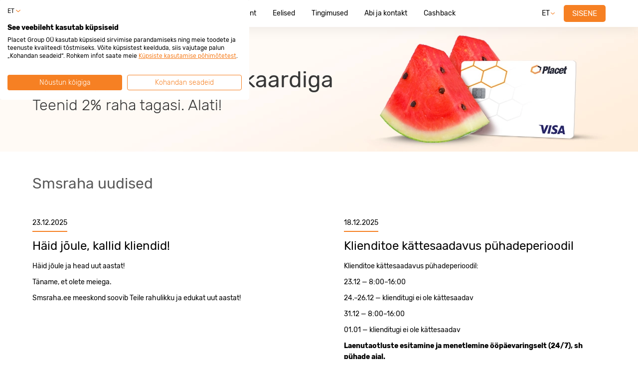

--- FILE ---
content_type: text/html; charset=UTF-8
request_url: https://smsraha.ee/uudised
body_size: 21250
content:
<!DOCTYPE html>
<html lang="et">
<head>

        
<link rel="icon" href="/favicon.ico?ts=1595309738" type="image/x-icon">
<link rel="apple-touch-icon" href="/img/apple-touch-icon.png?ts=1717581151" />
<title id="meta.title.news">Uudised ja laenukampaaniad | Smsraha.ee</title>
<meta http-equiv="Content-Type" content="text/html; charset=UTF-8">
<meta name="format-detection" content="telephone=no">
<meta name="description" content="Siit leiad kõik uued laenude kampaaniapakkumised, tööajad pühade ajal, teadaanded ja muud huvitavat lugemist!" id="meta.description.news">


<meta name="language" content="et" />
<meta name="viewport" content="width=device-width, initial-scale=1, viewport-fit=cover, user-scalable=no">


<!-- Chrome, Firefox OS and Opera -->
<meta name="theme-color" content="#f68023">
<!-- Windows Phone -->
<meta name="msapplication-navbutton-color" content="#f68023">
<!-- iOS Safari -->
<meta name="apple-mobile-web-app-capable" content="yes" />
<meta name="apple-mobile-web-app-status-bar-style" content="black-transcluent" />

  <base href="https://smsraha.ee/" />





  <meta property="og:image" content="https://smsraha.ee/img/logo/logo-dark.png?ts=1637227800" />

  
  <link rel="apple-touch-icon" sizes="180x180" href="/apple-touch-icon.png?ts=1717581151">
  <link rel="icon" type="image/png" sizes="32x32" href="/favicon-32x32.png?ts=1595309738">
  <link rel="icon" type="image/png" sizes="192x192" href="/img/android-chrome/android-chrome-192x192.png?ts=1695119920">
  <link rel="icon" type="image/png" sizes="16x16" href="/favicon-16x16.png?ts=1595309738">
  <link rel="manifest" href="/site.webmanifest?ts=1695119920">
  <link rel="mask-icon" href="/safari-pinned-tab.svg?ts=1595309738" color="#f68023">

            <link rel="canonical" href="https://smsraha.ee/uudised">
      
  <meta name="apple-mobile-web-app-title" content="smsraha.ee">
  <meta name="apple-mobile-web-app-status-bar-style" content="black-translucent">
  <meta name="application-name" content="smsraha.ee">
  <meta name="msapplication-TileImage" content="/mstile-144x144.png?ts=1595309738">
  <meta name="msapplication-TileColor" content="#f68023">
  <meta name="theme-color" content="#fdf8f1">
  <meta name="facebook-domain-verification" content="jl4sm8dooun2qz7o0z9fns51x2l2cm" />

      
  <link rel="preload" href="/fonts/rubik/rubik-300.latin-ext.woff2" as="font" type="font/woff2" crossorigin="anonymous">
  <link rel="preload" href="/fonts/rubik/rubik-regular.latin-ext.woff2" as="font" type="font/woff2" crossorigin="anonymous">
  <link rel="preload" href="/fonts/rubik/rubik-500.latin-ext.woff2" as="font" type="font/woff2" crossorigin="anonymous">
  <link rel="preload" href="/fonts/rubik/rubik-700.latin-ext.woff2" as="font" type="font/woff2" crossorigin="anonymous">
<link rel="stylesheet" href="/css/default.min.css?ts=1768363160" type="text/css">
  
  
  <script>
  window.dataLayer = window.dataLayer || [];
  function gtag(){dataLayer.push(arguments);}

  gtag('consent', 'default', {
    'ad_storage': 'denied',
    'ad_user_data': 'denied',
    'ad_personalization': 'denied',
    'analytics_storage': 'denied', // performance (analytics)
    'functionality_storage': 'denied', // functionality
    'personalization_storage': 'denied', // functionality
    'security_storage': 'granted', // necessary
    'wait_for_update': 500,
  });
  gtag('set', 'ads_data_redaction', true);
</script>  

  <!-- Google Tag Manager -->
  <script>(function(w,d,s,l,i){w[l]=w[l]||[];w[l].push({'gtm.start':
          new Date().getTime(),event:'gtm.js'});var f=d.getElementsByTagName(s)[0],
        j=d.createElement(s),dl=l!='dataLayer'?'&l='+l:'';j.async=true;j.src=
        'https://www.googletagmanager.com/gtm.js?id='+i+dl;f.parentNode.insertBefore(j,f);
    })(window,document,'script','dataLayer', 'GTM-K9LPHV84');</script>
  <!-- End Google Tag Manager -->


    
  

<script>
  if ( !window._common ) {
    window._common = {};
  }

  window._common.cookieConf = {
    needCookieControl: true,
    hideCookieConsent: false,
    canChangeCookieConsent: false
  };
</script>
  <script type="text/javascript">
  if ( !window._common ) {
    window._common = {};
  }

  window._common = Object.assign( _common, {
        locale: 'et',
    project: 'placetgroup',
    brandName: 'smsraha.ee',
    brandId: '2',
    baseUrl: "",     chatToken: 'd41d8cd98f00b204e9800998ecf8427e',
    currencySymbol: "€",
    isSecure:  true ,
    stand: "prod",
    i18n: {       chatMsgDefault: "Kirjuta oma küsimus siia...",
      'feedback.form.title.support_chat': "Palume hinnata meie teenuste kvaliteeti!",
      'feedback.form.title.loan_application': "Palume hinnata meie teenuste kvaliteeti!",
      'feedback.form.title.loan_payment': "Palume hinnata meie teenuste kvaliteeti!",
      chatMsgAnswerphone: "Vabandame, teenindajad on praegu hõivatud. Palun sisestage oma email ja me vastame Teile esimesel võimalusel.",
      'error.internal': "Serveri sisemine viga",
      yearShort: "a.",
      error: "Viga",
      loading: "Laeb..."
    },
    data: {
      user: null,
      loanInfo: {},
    },     urls: {        chatUrl: '//notice.placetgroup.com:443/ws',
      ajaxPaymentGraph: 'https://smsraha.ee/ajax/payment-graph'
    },
    hiddenChat: false
  } );

  
  </script>


</head>
<body class="b-smsraha-ee  no-auth ">

<!-- Google Tag Manager (noscript) -->
<noscript><iframe src="https://www.googletagmanager.com/ns.html?id=GTM-K9LPHV84"
height="0" width="0" style="display:none;visibility:hidden"></iframe></noscript>
<!-- End Google Tag Manager (noscript) -->
<div class="fullsite-wrapper">
  <svg style="height: 0; width: 0; position: absolute;">
  <symbol id="icon-check">
    <path d="M0.418526 9.84924L5.01472 5.25305L10.6716 10.9099L20.9246 0.656856L25.1673 4.8995L10.318 19.7487L0.418526 9.84924Z" />
  </symbol>
</svg>
  <svg style="visibility: hidden; width: 0; height: 0; position: absolute;">
    <symbol id="icon-modal-close">
      <path d="M284.286 256.002L506.143 34.144c7.811-7.811 7.811-20.475 0-28.285-7.811-7.81-20.475-7.811-28.285 0L256 227.717 34.143 5.859c-7.811-7.811-20.475-7.811-28.285 0-7.81 7.811-7.811 20.475 0 28.285l221.857 221.857L5.858 477.859c-7.811 7.811-7.811 20.475 0 28.285a19.938 19.938 0 0014.143 5.857 19.94 19.94 0 0014.143-5.857L256 284.287l221.857 221.857c3.905 3.905 9.024 5.857 14.143 5.857s10.237-1.952 14.143-5.857c7.811-7.811 7.811-20.475 0-28.285L284.286 256.002z"/>
    </symbol>
  </svg>
    

  


    <header >
    <div class="header-navbar">
  <div class="container header-navbar__container">
    <div class="header-navbar__logo-block">
                  <a href="https://smsraha.ee/" class="header-navbar__logo" title="smsraha.ee"></a>
    </div>
    <div class="header-navbar__center-block">
                              <a href="https://smsraha.ee/" class="header-navbar__navigation-link header-navbar__navigation-link--center-block">
        Eraklient
      </a>
                    <a href="https://smsraha.ee/ariklient/arilaen" class="header-navbar__navigation-link header-navbar__navigation-link--center-block">
        Äriklient
      </a>
                    <a href="https://smsraha.ee/eelised" class="header-navbar__navigation-link header-navbar__navigation-link--center-block">
        Eelised
      </a>
                    <a href="https://smsraha.ee/laenu-tingimused" class="header-navbar__navigation-link header-navbar__navigation-link--center-block">
        Tingimused
      </a>
                    <a href="https://smsraha.ee/abi-ja-kontakt" class="header-navbar__navigation-link header-navbar__navigation-link--center-block">
        Abi ja kontakt
      </a>
                    <a href="https://smsraha.ee/krediitkaardi-partnerite-soodustused" class="header-navbar__navigation-link header-navbar__navigation-link--center-block">
        Cashback
      </a>
      
          </div>
    <div class="header-navbar__right-block">
              <div class="header-navbar__lang-select">
          <span class="header-navbar__lang-select-current"> ET </span>
          <div class="header-navbar__lang-select-block">
                                                                                                                                    <a class="header-navbar__lang-select-block-item" href="https://smsraha.ee/ru/novosti">RU</a>
                                                                                                                        <a class="header-navbar__lang-select-block-item" href="https://smsraha.ee/en/news">EN</a>
                                    </div>
          <svg class="header-navbar__lang-select-icon-arrow" viewBox="0 0 40 20" xmlns="http://www.w3.org/2000/svg">
            <path d="M19.9727 19.9766C19.2468 19.9841 18.5427 19.7286 17.9906 19.2574L0.791628 4.18708C0.535544 3.97644 0.329295 3.71167 0.187694 3.41187C0.0460938 3.11207 -0.0273438 2.78464 -0.0273438 2.45309C-0.0273437 2.12154 0.0460938 1.79412 0.187694 1.49432C0.329295 1.19451 0.535544 0.929806 0.791628 0.719162C1.3494 0.245119 2.0576 -0.0152071 2.78965 -0.0152071C3.52171 -0.0152071 4.22991 0.245119 4.78768 0.719162L19.9727 14.0555L35.1576 0.711176C35.7154 0.237133 36.4236 -0.0231934 37.1557 -0.0231934C37.8877 -0.0231934 38.5959 0.237133 39.1537 0.711176C39.4098 0.921819 39.616 1.18653 39.7576 1.48633C39.8992 1.78613 39.9727 2.11356 39.9727 2.44511C39.9727 2.77666 39.8992 3.10408 39.7576 3.40388C39.616 3.70369 39.4098 3.96845 39.1537 4.1791L21.9707 19.2495C21.4156 19.7272 20.705 19.9857 19.9727 19.9766V19.9766Z" fill="currentColor"/>
          </svg>
        </div>
      
                        <a href="https://smsraha.ee/jump" class="header-navbar__action button-new button-new--brand-type-1">
            Sisene
          </a>
                  </div>
  </div>
</div>

          <div class="hat-slider js-hat-slider">

          
    
    
    <div class="hat-slider__slide-wrap is-active js-hat-slider-item"
          >
      <div class="hat-slide hat-partners hat-slide--text-dark">

        
        <div class="container ">
          <div class="hat-slide__text">
            <span class="hat-slide__h1 hat-slide__anim-delay">Osta ja maksa Valge kaardiga</span>
            <small class="hat-slide__h2 hat-slide__anim-delay">Teenid 2% raha tagasi. Alati!</small>

            
          </div>

          
        </div>
      </div>
    </div>
  
</div>

    
  </header>

    <svg style="width: 0; height: 0; position: absolute;">
  <symbol id="icon-notice-cross" viewBox="0 0 7 7" xmlns="http://www.w3.org/2000/svg">
    <path opacity="0.2" d="M6.77894 5.71896L4.55795 3.49797L6.77894 1.27696C6.85096 1.20798 6.90847 1.12533 6.94812 1.03383C6.98776 0.942327 7.00873 0.843836 7.00981 0.744123C7.01088 0.64441 6.99204 0.545485 6.95437 0.453153C6.91671 0.360821 6.86099 0.276945 6.79048 0.206434C6.71997 0.135922 6.63609 0.0802029 6.54376 0.0425392C6.45143 0.00487553 6.3525 -0.0139704 6.25279 -0.012896C6.15308 -0.0118215 6.05459 0.00915074 5.96309 0.0487953C5.87159 0.0884399 5.78891 0.145955 5.71994 0.21797L3.49894 2.44397L1.27794 0.222974C1.20896 0.15096 1.1263 0.0934295 1.0348 0.0537849C0.943304 0.0141404 0.844812 -0.00683188 0.7451 -0.00790634C0.645387 -0.00898081 0.546462 0.00986515 0.45413 0.0475288C0.361798 0.0851925 0.277922 0.140927 0.20741 0.211439C0.136899 0.28195 0.0811795 0.365826 0.0435158 0.458158C0.00585209 0.55049 -0.0129939 0.649415 -0.0119194 0.749128C-0.0108449 0.848841 0.0101273 0.947332 0.0497719 1.03883C0.0894165 1.13033 0.146931 1.21299 0.218946 1.28196L2.44494 3.49896L0.223951 5.71997C0.151936 5.78894 0.0944061 5.8716 0.0547615 5.9631C0.0151169 6.0546 -0.00585531 6.15309 -0.00692978 6.25281C-0.00800424 6.35252 0.0108417 6.45144 0.0485054 6.54378C0.0861691 6.63611 0.141904 6.72 0.212415 6.79051C0.282927 6.86102 0.366803 6.91674 0.459135 6.9544C0.551467 6.99207 0.650392 7.01091 0.750105 7.00984C0.849817 7.00877 0.948309 6.98779 1.03981 6.94815C1.13131 6.9085 1.21397 6.85099 1.28294 6.77897L3.50395 4.55797L5.72494 6.77897C5.79392 6.85099 5.87658 6.9085 5.96808 6.94815C6.05958 6.98779 6.15807 7.00877 6.25778 7.00984C6.35749 7.01091 6.45642 6.99207 6.54875 6.9544C6.64108 6.91674 6.72497 6.86102 6.79548 6.79051C6.866 6.72 6.92172 6.63611 6.95938 6.54378C6.99704 6.45144 7.01589 6.35252 7.01481 6.25281C7.01374 6.15309 6.99277 6.0546 6.95312 5.9631C6.91348 5.8716 6.85596 5.78894 6.78395 5.71997L6.77894 5.71896Z" fill="#070A16"/>
  </symbol>

  <symbol id="icon-notice-success" viewBox="0 0 27 27" xmlns="http://www.w3.org/2000/svg">
    <path d="M3.96404 22.993C6.32496 25.3484 9.47831 26.7404 12.8096 26.8976C16.1408 27.0549 19.4113 25.9661 21.9836 23.8436C24.5559 21.721 26.2457 18.7168 26.7237 15.4163C27.2018 12.1157 26.4338 8.75547 24.5695 5.99031C22.7051 3.22515 19.878 1.25322 16.639 0.458824C13.4001 -0.335572 9.98136 0.104483 7.04916 1.69323C4.11696 3.28197 1.88136 5.90558 0.778038 9.05273C-0.32528 12.1999 -0.217261 15.6451 1.08104 18.717C1.75632 20.3154 2.73542 21.7676 3.96404 22.993V22.993ZM13.478 1.98697C15.7507 1.98697 17.9724 2.66091 19.8621 3.92355C21.7518 5.1862 23.2246 6.98085 24.0943 9.08055C24.9641 11.1803 25.1916 13.4907 24.7482 15.7198C24.3049 17.9488 23.2105 19.9963 21.6034 21.6033C19.9964 23.2104 17.9489 24.3048 15.7198 24.7482C13.4908 25.1916 11.1803 24.964 9.08063 24.0943C6.98092 23.2245 5.18627 21.7517 3.92363 19.862C2.66098 17.9723 1.98704 15.7507 1.98704 13.478C1.98704 10.4304 3.1977 7.50759 5.35268 5.35261C7.50766 3.19763 10.4304 1.98697 13.478 1.98697V1.98697Z" fill="currentColor"/>
    <path d="M13.4781 26.957C10.3669 26.9575 7.35134 25.882 4.94274 23.9128C2.53414 21.9436 0.880782 19.2019 0.263055 16.1527C-0.354672 13.1035 0.101259 9.93448 1.55353 7.1831C3.0058 4.43172 5.365 2.26732 8.23105 1.05698C11.5253 -0.334612 15.2374 -0.360569 18.5508 0.984817C21.8642 2.3302 24.5075 4.93672 25.8991 8.23098C27.2906 11.5252 27.3166 15.2374 25.9712 18.5508C24.6258 21.8642 22.0193 24.5074 18.7251 25.899C17.065 26.6009 15.2804 26.9608 13.4781 26.957ZM13.4781 0.045979C10.3793 0.0480162 7.37643 1.12111 4.9782 3.0835C2.57996 5.04588 0.933763 7.77692 0.318439 10.814C-0.296886 13.8511 0.156496 17.0075 1.60179 19.7486C3.04708 22.4897 5.39543 24.647 8.24905 25.855C11.5319 27.2419 15.2313 27.268 18.5333 25.9274C21.8354 24.5868 24.4696 21.9893 25.8566 18.7065C27.2435 15.4236 27.2695 11.7243 25.9289 8.42223C24.5883 5.12018 21.9909 2.48593 18.7081 1.09898C17.0533 0.399643 15.2745 0.0414914 13.4781 0.045979V0.045979ZM13.4781 24.993C11.2008 24.9929 8.97465 24.3176 7.0812 23.0523C5.18775 21.7871 3.71201 19.9888 2.84061 17.8848C1.9692 15.7809 1.74127 13.4658 2.18564 11.2323C2.63 8.99876 3.7267 6.94718 5.33705 5.33698C6.40404 4.25798 7.67379 3.40054 9.07329 2.81396C10.4728 2.22737 11.9744 1.92321 13.4919 1.91896C15.0094 1.91472 16.5127 2.21047 17.9154 2.78922C19.3182 3.36796 20.5927 4.21828 21.6657 5.29129C22.7387 6.3643 23.5891 7.63883 24.1678 9.04159C24.7466 10.4444 25.0423 11.9477 25.0381 13.4651C25.0338 14.9826 24.7297 16.4842 24.1431 17.8837C23.5565 19.2832 22.699 20.553 21.6201 21.62C20.5533 22.6925 19.2844 23.5427 17.8868 24.1215C16.4892 24.7003 14.9907 24.9962 13.4781 24.992V24.993ZM13.4781 2.01098C11.2099 2.01102 8.99274 2.68363 7.10688 3.94375C5.22101 5.20387 3.75116 6.99491 2.88319 9.09039C2.01522 11.1859 1.78812 13.4917 2.2306 15.7162C2.67308 17.9408 3.76526 19.9842 5.36905 21.588C7.51983 23.7388 10.4369 24.947 13.4786 24.947C16.5202 24.947 19.4373 23.7388 21.5881 21.588C23.7388 19.4372 24.9471 16.5201 24.9471 13.4785C24.9471 10.4368 23.7388 7.51975 21.5881 5.36898C20.5255 4.30061 19.2616 3.45363 17.8695 2.87705C16.4775 2.30047 14.9848 2.00576 13.4781 2.00998V2.01098Z" fill="currentColor"/>
    <path d="M10.4991 18.377C10.5903 18.4682 10.6986 18.5406 10.8178 18.59C10.9369 18.6393 11.0646 18.6647 11.1936 18.6647C11.3226 18.6647 11.4503 18.6393 11.5695 18.59C11.6887 18.5406 11.7969 18.4682 11.8881 18.377L20.2971 9.96799C20.4813 9.78379 20.5848 9.53397 20.5848 9.27348C20.5848 9.013 20.4813 8.76319 20.2971 8.57899C20.1129 8.3948 19.8631 8.29132 19.6026 8.29132C19.3421 8.29132 19.0923 8.3948 18.9081 8.57899L11.1941 16.293L8.04814 13.147C7.86395 12.9628 7.61413 12.8593 7.35364 12.8593C7.09315 12.8593 6.84333 12.9628 6.65913 13.147C6.47494 13.3312 6.37146 13.581 6.37146 13.8415C6.37146 14.102 6.47494 14.3518 6.65913 14.536L10.4991 18.377Z" fill="currentColor"/>
    <path d="M11.1931 18.688C11.061 18.6884 10.9302 18.6626 10.8082 18.6121C10.6862 18.5617 10.5753 18.4875 10.4821 18.394L6.64209 14.554C6.5457 14.4614 6.46875 14.3505 6.41575 14.2278C6.36274 14.105 6.33476 13.973 6.33342 13.8393C6.33209 13.7057 6.35743 13.5731 6.40796 13.4493C6.4585 13.3256 6.5332 13.2131 6.62772 13.1186C6.72224 13.0241 6.83467 12.9494 6.95842 12.8989C7.08217 12.8483 7.21476 12.823 7.34842 12.8243C7.48209 12.8257 7.61414 12.8536 7.73685 12.9067C7.85957 12.9597 7.97048 13.0366 8.06308 13.133L11.1931 16.263L18.8931 8.56299C18.9857 8.4666 19.0966 8.38965 19.2193 8.33664C19.342 8.28364 19.4741 8.25566 19.6078 8.25432C19.7414 8.25299 19.874 8.27833 19.9978 8.32886C20.1215 8.3794 20.2339 8.45411 20.3285 8.54863C20.423 8.64315 20.4977 8.75557 20.5482 8.87932C20.5988 9.00307 20.6241 9.13566 20.6228 9.26932C20.6214 9.40299 20.5934 9.53505 20.5404 9.65777C20.4874 9.78048 20.4105 9.89139 20.3141 9.984L11.9051 18.393C11.8118 18.4868 11.7009 18.5612 11.5786 18.6118C11.4564 18.6625 11.3254 18.6884 11.1931 18.688V18.688ZM7.35309 12.888C7.16325 12.8878 6.97763 12.944 6.81975 13.0495C6.66187 13.1549 6.53883 13.3048 6.46622 13.4802C6.39362 13.6556 6.3747 13.8486 6.41189 14.0348C6.44907 14.221 6.54067 14.3919 6.67508 14.526L10.5151 18.366C10.6042 18.4552 10.7099 18.5259 10.8263 18.5742C10.9428 18.6224 11.0676 18.6473 11.1936 18.6473C11.3196 18.6473 11.4444 18.6224 11.5608 18.5742C11.6773 18.5259 11.783 18.4552 11.8721 18.366L20.2811 9.95699C20.461 9.77704 20.5621 9.53298 20.5621 9.27849C20.5621 9.02401 20.461 8.77994 20.2811 8.6C20.1011 8.42005 19.8571 8.31894 19.6026 8.31894C19.3481 8.31894 19.104 8.42005 18.9241 8.6L11.1941 16.33L8.03209 13.168C7.94348 13.0778 7.8378 13.0062 7.72123 12.9573C7.60465 12.9083 7.47952 12.8831 7.35309 12.883V12.888Z" fill="currentColor"/>
  </symbol>

  <symbol id="icon-notice-error"  viewBox="0 0 27 27" xmlns="http://www.w3.org/2000/svg">
    <path d="M13.5 2.43314e-06C10.83 2.43314e-06 8.21987 0.791763 5.9998 2.27517C3.77974 3.75856 2.04942 5.86697 1.02763 8.33377C0.0058495 10.8006 -0.261496 13.515 0.259405 16.1337C0.780306 18.7524 2.06605 21.1579 3.95407 23.046C5.84207 24.9339 8.24754 26.2197 10.8663 26.7406C13.485 27.2615 16.1995 26.9942 18.6662 25.9724C21.133 24.9505 23.2415 23.2202 24.7248 21.0002C26.2082 18.7801 27 16.17 27 13.5C27.0011 11.7268 26.6526 9.97089 25.9745 8.3325C25.2964 6.69413 24.3022 5.20549 23.0483 3.95169C21.7945 2.69788 20.3059 1.70352 18.6675 1.02546C17.0292 0.347398 15.2731 -0.00106241 13.5 2.43314e-06ZM13.5 24.8913C11.2474 24.891 9.04546 24.2228 7.17259 22.9712C5.29973 21.7194 3.84006 19.9407 2.97815 17.8594C2.11625 15.7782 1.8908 13.4882 2.33033 11.2789C2.76985 9.06963 3.85461 7.04027 5.44744 5.44743C7.04028 3.85461 9.06965 2.76985 11.279 2.33033C13.4883 1.89079 15.7783 2.11624 17.8594 2.97815C19.9407 3.84006 21.7196 5.29973 22.9712 7.17258C24.2228 9.04545 24.891 11.2474 24.8913 13.5C24.8922 14.9962 24.5982 16.4778 24.0259 17.8603C23.4538 19.2427 22.6148 20.4989 21.5568 21.5568C20.4989 22.6148 19.2428 23.4538 17.8604 24.0259C16.4778 24.5982 14.9962 24.8922 13.5 24.8913Z" fill="#FF5151"/>
    <path d="M18.6307 16.978L15.1539 13.4992L18.6307 10.0204C18.7434 9.91236 18.8334 9.78289 18.8955 9.63957C18.9575 9.49625 18.9904 9.34199 18.992 9.18581C18.9937 9.02963 18.9643 8.87467 18.9052 8.73005C18.8462 8.58543 18.759 8.45405 18.6487 8.34361C18.5383 8.23317 18.407 8.14589 18.2625 8.0869C18.118 8.0279 17.963 7.99839 17.8069 8.00007C17.6509 8.00176 17.4967 8.0346 17.3534 8.09669C17.2102 8.1588 17.0809 8.24888 16.9729 8.36168L13.496 11.8483L10.0192 8.36952C9.91126 8.25673 9.78186 8.16661 9.63863 8.10451C9.49539 8.04242 9.34121 8.00956 9.18512 8.00788C9.02902 8.00621 8.87417 8.03572 8.72963 8.09472C8.5851 8.15371 8.45379 8.241 8.34341 8.35146C8.23303 8.4619 8.14581 8.59327 8.08684 8.73788C8.02789 8.88252 7.99838 9.03746 8.00007 9.19364C8.00174 9.34983 8.03457 9.5041 8.09664 9.64742C8.15869 9.79074 8.24874 9.92021 8.36146 10.0282L11.8461 13.5008L8.3693 16.9795C8.25656 17.0876 8.1665 17.2171 8.10445 17.3605C8.04238 17.5038 8.00956 17.6581 8.00788 17.8142C8.00619 17.9704 8.0357 18.1253 8.09465 18.27C8.15362 18.4146 8.24086 18.546 8.35124 18.6564C8.46162 18.7669 8.59292 18.8541 8.73746 18.9132C8.882 18.972 9.03686 19.0017 9.19295 18.9999C9.34904 18.9982 9.50323 18.9655 9.64647 18.9033C9.78969 18.8413 9.91909 18.7512 10.0271 18.6384L13.5039 15.1595L16.9807 18.6384C17.0887 18.7512 17.218 18.8413 17.3613 18.9033C17.5045 18.9655 17.6587 18.9982 17.8148 18.9999C17.9708 19.0017 18.1258 18.972 18.2703 18.9132C18.4148 18.8541 18.5461 18.7669 18.6565 18.6564C18.7668 18.546 18.8542 18.4146 18.9131 18.27C18.9721 18.1253 19.0015 17.9704 18.9999 17.8142C18.9982 17.6581 18.9653 17.5038 18.9034 17.3605C18.8412 17.2171 18.7512 17.0876 18.6385 16.9795L18.6307 16.978Z" fill="#FF5151"/>
  </symbol>

  <symbol id="icon-notice-info"  viewBox="0 0 27 27" xmlns="http://www.w3.org/2000/svg">
    <path d="M13.5 0C10.83 0 8.21987 0.791761 5.99981 2.27516C3.77974 3.75856 2.04942 5.86697 1.02763 8.33377C0.00584932 10.8006 -0.261496 13.515 0.259405 16.1337C0.780305 18.7525 2.06606 21.1579 3.95406 23.0459C5.84207 24.9339 8.24754 26.2197 10.8663 26.7406C13.485 27.2615 16.1994 26.9942 18.6662 25.9724C21.133 24.9506 23.2414 23.2203 24.7248 21.0002C26.2082 18.7801 27 16.17 27 13.5C26.9959 9.92083 25.5723 6.48942 23.0414 3.95856C20.5106 1.4277 17.0792 0.00407329 13.5 0V0ZM13.5 24.8241C11.2602 24.8241 9.07076 24.16 7.20844 22.9157C5.34612 21.6714 3.89461 19.9028 3.03746 17.8335C2.18032 15.7642 1.95603 13.4873 2.39298 11.2905C2.82992 9.09379 3.90846 7.07597 5.49222 5.49221C7.07597 3.90846 9.0938 2.82991 11.2905 2.39297C13.4873 1.95603 15.7642 2.18031 17.8335 3.03746C19.9028 3.8946 21.6714 5.34611 22.9157 7.20843C24.16 9.07075 24.8241 11.2602 24.8241 13.5C24.8206 16.5023 23.6265 19.3806 21.5035 21.5035C19.3806 23.6265 16.5023 24.8206 13.5 24.8241V24.8241Z" fill="#2D619D"/>
    <path d="M13.5546 8.30762C13.3383 8.30756 13.127 8.37163 12.9471 8.49171C12.7673 8.61179 12.6272 8.7825 12.5444 8.98224C12.4616 9.18198 12.4399 9.40179 12.482 9.61386C12.5241 9.82594 12.6282 10.0208 12.7811 10.1737C12.9339 10.3266 13.1287 10.4308 13.3407 10.473C13.5528 10.5153 13.7726 10.4937 13.9724 10.411C14.1722 10.3283 14.343 10.1882 14.4631 10.0084C14.5833 9.82869 14.6475 9.61734 14.6475 9.40112C14.6472 9.11128 14.532 8.8334 14.3271 8.6284C14.1222 8.42341 13.8444 8.30805 13.5546 8.30762V8.30762ZM13.5546 12.1335C13.3372 12.1336 13.1287 12.22 12.975 12.3737C12.8213 12.5274 12.7349 12.7359 12.7348 12.9532V17.8724C12.7387 18.0872 12.8268 18.292 12.9802 18.4425C13.1335 18.5931 13.3398 18.6775 13.5547 18.6775C13.7696 18.6775 13.9759 18.5931 14.1292 18.4425C14.2826 18.292 14.3707 18.0872 14.3746 17.8724V12.9532C14.3745 12.7358 14.2881 12.5273 14.1343 12.3736C13.9805 12.2199 13.772 12.1335 13.5546 12.1335V12.1335Z" fill="#2D619D"/>
  </symbol>

  <symbol id="icon-notice-warning"  viewBox="0 0 27 27" xmlns="http://www.w3.org/2000/svg">
    <path d="M13.5 0C10.83 0 8.21987 0.791761 5.99981 2.27516C3.77974 3.75856 2.04941 5.86697 1.02763 8.33377C0.00584935 10.8006 -0.261496 13.515 0.259405 16.1337C0.780305 18.7525 2.06606 21.1579 3.95406 23.0459C5.84207 24.9339 8.24754 26.2197 10.8663 26.7406C13.485 27.2615 16.1994 26.9942 18.6662 25.9724C21.133 24.9506 23.2414 23.2203 24.7248 21.0002C26.2082 18.7801 27 16.17 27 13.5C26.9965 9.92066 25.573 6.48893 23.0421 3.95795C20.5111 1.42697 17.0793 0.00352332 13.5 0V0ZM13.5 25.1368C11.1985 25.1368 8.94859 24.4543 7.03493 23.1757C5.12126 21.897 3.62974 20.0796 2.74898 17.9532C1.86821 15.8269 1.63776 13.4871 2.08677 11.2298C2.53578 8.97244 3.64408 6.89896 5.27152 5.27152C6.89896 3.64408 8.97245 2.53578 11.2298 2.08677C13.4871 1.63776 15.8269 1.86821 17.9532 2.74897C20.0796 3.62973 21.897 5.12126 23.1757 7.03492C24.4543 8.94859 25.1368 11.1985 25.1368 13.5C25.1333 16.5852 23.9062 19.543 21.7246 21.7246C19.543 23.9062 16.5852 25.1333 13.5 25.1368Z" fill="#F68938"/>
    <path d="M13.9046 7.46597H13.1061C12.4407 7.46597 12.3768 7.87055 12.4247 8.61582L12.6909 13.9392C12.7201 14.4715 12.8452 14.932 13.4894 14.932C14.1335 14.932 14.2506 14.4821 14.2879 13.9392L14.554 8.61582C14.6046 7.87055 14.5727 7.46597 13.9046 7.46597Z" fill="#F68938"/>
    <path d="M13.7049 17.3621H13.3083C12.7201 17.3621 12.4406 17.6575 12.4406 18.2458V18.6503C12.4406 19.2386 12.7068 19.534 13.3083 19.534H13.7129C14.3012 19.534 14.5806 19.2386 14.5806 18.6503V18.2458C14.5726 17.6575 14.2932 17.3621 13.7049 17.3621Z" fill="#F68938"/>
  </symbol>

  <symbol id="icon-modal-cross"  viewBox="0 0 25 25" fill="none">
    <path fill="currentColor" d="m1.515 0 23.484 23.485L23.484 25-.001 1.515z"/><path fill="currentColor" d="M25 1.515 1.516 25 0 23.484 23.485 0z"/>
  </symbol>

  <symbol id="icon-pdf" viewBox="0 0 20 20" fill="none">
    <g clip-path="url(#pd)"><path d="M3.352 0v20h11.654L20 15V0H3.352Z" fill="#EFEEEE"/><path d="M14.972 14.972V20L20 14.972h-5.028Z" fill="#ABABAB"/><path d="M9.982 20h5.028v-5.028L9.982 20Z" fill="#DEDEDD"/><path d="M0 4.989v5.866h13.407V4.989H0Z" fill="#CB5641"/><path d="M3.194 6.13c.16-.004.319.028.465.094.117.057.22.14.3.244.078.102.134.22.166.344.033.129.05.262.05.395.003.165-.025.329-.083.483a.866.866 0 0 1-.231.336.957.957 0 0 1-.36.2 1.6 1.6 0 0 1-.467.066h-.387v1.433h-.72v-3.59l1.267-.004Zm-.221 1.627a.477.477 0 0 0 .349-.132.549.549 0 0 0 .133-.407.636.636 0 0 0-.116-.412.477.477 0 0 0-.387-.141h-.3v1.092h.32ZM6.261 6.13a1.3 1.3 0 0 1 .61.124c.15.08.276.202.358.352.092.171.15.358.173.551.032.238.047.478.045.718a5.11 5.11 0 0 1-.057.822 1.575 1.575 0 0 1-.2.576.866.866 0 0 1-.377.337c-.19.08-.394.118-.6.111H5.078v-3.59l1.183-.001Zm-.14 3.058a.622.622 0 0 0 .306-.065.448.448 0 0 0 .184-.216 1.22 1.22 0 0 0 .09-.4c.015-.163.023-.368.023-.613 0-.2-.008-.384-.02-.539a1.327 1.327 0 0 0-.083-.385.474.474 0 0 0-.187-.23.61.61 0 0 0-.329-.079h-.307V9.19l.322-.002ZM10.434 6.13v.594H9.152v.845h1.207v.593H9.152V9.72h-.724V6.13h2.006Z" fill="#fff"/></g><defs><clipPath id="pd"><path fill="#fff" d="M0 0h20v20H0z"/></clipPath></defs>
  </symbol>
</svg>
  <svg style="visibility: hidden; width: 0; height: 0; position: absolute;">
  <symbol id="icon-notice-truck" viewBox="0 0 50 47" xmlns="http://www.w3.org/2000/svg">
    <path d="M35.0801 29.6289C42.8298 29.6289 49.1121 23.3466 49.1121 15.5969C49.1121 7.84728 42.8298 1.56494 35.0801 1.56494C27.3304 1.56494 21.0481 7.84728 21.0481 15.5969C21.0481 23.3466 27.3304 29.6289 35.0801 29.6289Z" fill="#FBEBD4"/>
    <path d="M18.7101 8.58093H13.2531Z" fill="black"/>
    <path d="M18.7101 8.58093H13.2531" stroke="#FF760E" stroke-width="2" stroke-miterlimit="10"/>
    <path d="M11.6941 8.58093H10.1351Z" fill="black"/>
    <path d="M11.6941 8.58093H10.1351" stroke="#FF760E" stroke-width="2" stroke-miterlimit="10"/>
    <path d="M8.57511 8.58093H7.01611Z" fill="black"/>
    <path d="M8.57511 8.58093H7.01611" stroke="#FF760E" stroke-width="2" stroke-miterlimit="10"/>
    <path d="M7.01603 4.68396H5.45703Z" fill="black"/>
    <path d="M7.01603 4.68396H5.45703" stroke="#FF760E" stroke-width="2" stroke-miterlimit="10"/>
    <path d="M3.89811 4.68396H2.33911Z" fill="black"/>
    <path d="M3.89811 4.68396H2.33911" stroke="#FF760E" stroke-width="2" stroke-miterlimit="10"/>
    <path fill="none" d="M30.402 4.68297H22.7382C22.561 4.27082 22.2702 3.91761 21.8998 3.66457C21.5293 3.41153 21.0945 3.26911 20.6461 3.25397C20.3583 3.24704 20.0718 3.29524 19.8021 3.39597C19.5397 2.69231 19.0688 2.08551 18.4523 1.65665C17.8358 1.22778 17.1032 0.99729 16.3522 0.995972C15.4015 1.07509 14.5095 1.48843 13.8346 2.16264C13.1597 2.83685 12.7453 3.72835 12.6652 4.67897H8.57507" stroke="#FF760E" stroke-width="2" stroke-miterlimit="10"/>
    <path fill="none" d="M49.1131 8.58093H46.0272C45.726 8.10369 45.3007 7.71724 44.7969 7.46291C44.2932 7.20857 43.7299 7.0959 43.1671 7.13693C42.8908 6.63924 42.4894 6.22233 42.0025 5.92749C41.5156 5.63265 40.9602 5.4701 40.3912 5.45593C39.5599 5.47569 38.7667 5.80854 38.1702 6.38794C37.5738 6.96733 37.218 7.75055 37.1741 8.58093H29.6241" stroke="#FF760E" stroke-width="2" stroke-miterlimit="10"/>
    <path d="M28.0641 8.58093H26.5051Z" fill="black"/>
    <path d="M28.0641 8.58093H26.5051" stroke="#FF760E" stroke-width="2" stroke-miterlimit="10"/>
    <path d="M24.9461 8.58093H23.3871Z" fill="black"/>
    <path d="M24.9461 8.58093H23.3871" stroke="#FF760E" stroke-width="2" stroke-miterlimit="10"/>
    <path d="M6.23596 46H14.8109Z" fill="black"/>
    <path d="M6.23596 46H14.8109" stroke="#BCC0C4" stroke-width="2" stroke-miterlimit="10"/>
    <path d="M17.9301 46H26.5051Z" fill="black"/>
    <path d="M17.9301 46H26.5051" stroke="#BCC0C4" stroke-width="2" stroke-miterlimit="10"/>
    <path d="M29.623 46H38.198Z" fill="black"/>
    <path d="M29.623 46H38.198" stroke="#BCC0C4" stroke-width="2" stroke-miterlimit="10"/>
    <path d="M41.316 46H49.891Z" fill="black"/>
    <path d="M41.316 46H49.891" stroke="#BCC0C4" stroke-width="2" stroke-miterlimit="10"/>
    <path d="M4.67692 46H3.11792Z" fill="black"/>
    <path d="M4.67692 46H3.11792" stroke="#BCC0C4" stroke-width="2" stroke-miterlimit="10"/>
    <path d="M1.559 46H0Z" fill="black"/>
    <path d="M1.559 46H0" stroke="#BCC0C4" stroke-width="2" stroke-miterlimit="10"/>
    <path d="M45.9941 28.8549L42.1941 24.0789C41.977 23.8616 41.7191 23.6892 41.4353 23.5717C41.1515 23.4541 40.8472 23.3937 40.54 23.3939H35.083V37.4259H46.1511C46.4378 37.4262 46.7217 37.37 46.9866 37.2605C47.2515 37.151 47.492 36.9904 47.6948 36.7879C47.8976 36.5853 48.0586 36.3448 48.1685 36.0801C48.2783 35.8153 48.3351 35.5315 48.3352 35.2449V31.1899C48.3352 30.8828 48.2745 30.5787 48.1567 30.295C48.039 30.0113 47.8666 29.7536 47.6492 29.5367C47.4317 29.3198 47.1734 29.1479 46.8894 29.0309C46.6054 28.914 46.3013 28.8541 45.9941 28.8549Z" fill="#FFAF74" stroke="#FF760E" stroke-width="2" stroke-miterlimit="10"/>
    <path d="M38.198 30.409H42.0979L42.877 29.629L40.5381 26.511H38.199L38.198 30.409Z" fill="white" stroke="#FF760E" stroke-width="2" stroke-miterlimit="10"/>
    <path d="M43.6631 37.422C43.6658 38.04 43.4849 38.645 43.1435 39.1603C42.8022 39.6755 42.3156 40.0778 41.7453 40.3163C41.1751 40.5547 40.5469 40.6186 39.9404 40.4997C39.3339 40.3808 38.7764 40.0846 38.3384 39.6485C37.9003 39.2125 37.6016 38.6562 37.48 38.0502C37.3584 37.4442 37.4194 36.8158 37.6553 36.2445C37.8911 35.6732 38.2912 35.1848 38.8049 34.8411C39.3186 34.4974 39.9229 34.314 40.541 34.314C40.9501 34.3131 41.3553 34.3927 41.7336 34.5484C42.1119 34.7041 42.4557 34.9328 42.7456 35.2214C43.0355 35.51 43.2657 35.8529 43.4231 36.2304C43.5805 36.608 43.6622 37.0129 43.6631 37.422Z" fill="#FBEBD4" stroke="#FF760E" stroke-width="2" stroke-miterlimit="10"/>
    <path d="M10.134 29.6289V15.5969H35.0801V37.4249H10.134V31.9679" fill="white" stroke="#FF760E" stroke-width="2" stroke-miterlimit="10"/>
    <path d="M20.2761 37.422C20.2789 38.04 20.0979 38.645 19.7566 39.1603C19.4152 39.6755 18.9286 40.0778 18.3584 40.3163C17.7882 40.5547 17.16 40.6186 16.5535 40.4997C15.9469 40.3808 15.3894 40.0846 14.9514 39.6485C14.5134 39.2125 14.2146 38.6562 14.093 38.0502C13.9714 37.4442 14.0324 36.8158 14.2683 36.2445C14.5042 35.6732 14.9042 35.1848 15.418 34.8411C15.9317 34.4974 16.536 34.314 17.154 34.314C17.5631 34.3131 17.9684 34.3927 18.3467 34.5484C18.7249 34.7041 19.0687 34.9328 19.3586 35.2214C19.6485 35.51 19.8787 35.8529 20.0361 36.2304C20.1935 36.608 20.2752 37.0129 20.2761 37.422Z" fill="#FBEBD4" stroke="#FF760E" stroke-width="2" stroke-miterlimit="10"/>
    <path d="M10.1339 18.7159H6.23596Z" fill="black"/>
    <path d="M10.1339 18.7159H6.23596" stroke="#FF760E" stroke-width="2" stroke-miterlimit="10"/>
    <path d="M7.016 24.173H0Z" fill="black"/>
    <path d="M7.016 24.173H0" stroke="#FF760E" stroke-width="2" stroke-miterlimit="10"/>
    <path d="M3.11792 18.7159H4.67692Z" fill="black"/>
    <path d="M3.11792 18.7159H4.67692" stroke="#FF760E" stroke-width="2" stroke-miterlimit="10"/>
    <path d="M10.914 29.6299H0Z" fill="black"/>
    <path d="M10.914 29.6299H0" stroke="#FF760E" stroke-width="2" stroke-miterlimit="10"/>
  </symbol>
</svg>
  <div class="body container  ">

    <main class="  page-container_position_center ">

                


    
  
  
                    


<div id="notice">
    
    
  
    
  
    
  
    
  </div>
  
  


      
        <div class="news news--page">
    <div class="news__wrap">
      <h1 class="news__title">Smsraha uudised</h1>
      <ul class="news__list">

                  <li class="news__item">
            <div class="news-item news-item--page">
              <div class="news-item__wrap">
                <div class="news-item__date">23.12.2025</div>
                <h2 class="news-item__title">Häid jõule, kallid kliendid!</h2>
                <div class="news-item__article"><p><!--StartFragment --></p>
<p><span class="cf0">H</span><span class="cf1">&auml;id j&otilde;ule ja head uut aastat!</span></p>
<p><span class="cf1">T&auml;name, et olete meiega.</span></p>
<p><span class="cf1"><span class="cf1">Smsraha.ee </span>meeskond soovib Teile rahulikku ja edukat uut aastat!</span></p>
<p><!--EndFragment --></p></div>
              </div>
            </div>
          </li>
                  <li class="news__item">
            <div class="news-item news-item--page">
              <div class="news-item__wrap">
                <div class="news-item__date">18.12.2025</div>
                <h2 class="news-item__title">Klienditoe kättesaadavus pühadeperioodil</h2>
                <div class="news-item__article"><p><!--StartFragment --></p>
<p class="pf0"><span class="cf0">Klienditoe k&auml;ttesaadavus p&uuml;hadeperioodil:</span></p>
<p class="pf0"><span class="cf0">23.12&nbsp;</span><span class="cf1">&mdash;</span><span class="cf0"> 8:00</span><span class="cf1">&ndash;</span><span class="cf0">16:00</span></p>
<p class="pf0"><span class="cf0">24.</span><span class="cf1">&ndash;</span><span class="cf0">26.12 </span><span class="cf1">&mdash;</span><span class="cf0"> klienditugi ei ole k&auml;ttesaadav</span></p>
<p class="pf0"><span class="cf0">31.12 </span><span class="cf1">&mdash;</span><span class="cf0"> 8:00</span><span class="cf1">&ndash;</span><span class="cf0">16:00</span></p>
<p class="pf0"><span class="cf0">01.01 </span><span class="cf1">&mdash;</span><span class="cf0"> klienditugi ei ole k&auml;ttesaadav</span></p>
<p class="pf0"><strong><span class="cf0">Laenutaotluste esitamine ja menetlemine &ouml;&ouml;p&auml;evaringselt (24/7), sh p&uuml;hade ajal.</span></strong></p>
<p class="pf0"><span class="cf0">H&auml;id p&uuml;hi!&nbsp;</span></p>
<p><!--EndFragment --></p></div>
              </div>
            </div>
          </li>
                  <li class="news__item">
            <div class="news-item news-item--page">
              <div class="news-item__wrap">
                <div class="news-item__date">17.11.2025</div>
                <h2 class="news-item__title">Ärilaen fiks. intressiga 12,9% aastas</h2>
                <div class="news-item__article"><p><!--StartFragment --></p>
<p class="pf0"><span class="cf0">&Auml;rilaen fikseeritud intressiga 12,9% </span><span class="cf1">&ndash;</span><span class="cf0"> kindlus kiirel hooajal.</span></p>
<p class="pf0"><span class="cf0">Aasta l&otilde;pp toob suure n&otilde;udluse ja vajaduse kiiresti investeerida. Fikseeritud intress annab stabiilsuse ja t&auml;pse kulupildi. Saad kasvatada varusid, palgata lisat&ouml;&ouml;j&otilde;udu ja t&auml;iustada tootmist v&otilde;i teenuseid.</span></p>
<p><span class="cf0">Kiire otsus, selged tingimused, kindel intress!</span></p>
<p><span class="cf0">Taotle ja saa kuni 50 000 eurot!</span></p>
<p><!--EndFragment --></p></div>
              </div>
            </div>
          </li>
                  <li class="news__item">
            <div class="news-item news-item--page">
              <div class="news-item__wrap">
                <div class="news-item__date">05.11.2025</div>
                <h2 class="news-item__title">Tallinna FC Smsraha – meeste II liiga B võitja!</h2>
                <div class="news-item__article"><p><!--StartFragment --></p>
<p class="pf0"><span class="cf0"><!--StartFragment --></span></p>
<p><span class="cf2">4.&nbsp;</span><span class="cf0">novembril selgus meeste II liiga B hooaja parim meeskond. </span></p>
<p><span class="cf0">Infoneti Lasnam&auml;e staadionil toimunud finaalis kohtusid p&otilde;hja/l&auml;&auml;ne piirkonna v&otilde;itja Tallinna FC&nbsp;</span><span class="cf0">Zapoos</span><span class="cf0"> ja L&otilde;una/Ida tsooni esikoha &uuml;le v&otilde;tnud Tallinna FC </span><span class="cf0">Smsraha</span><span class="cf0">.</span></p>
<p><span class="cf0"> Loe t&auml;ispikka uudist siin: <a href="https://jalgpall.ee/voistlused/uudised/meeste-ii-liiga-b-voitjakarikas-kuulub-tallinna-fc-smsrahale-n25369?siteacc=events">Meeste II liiga B v&otilde;itjakarikas kuulub Tallinna FC </a></span><a href="https://jalgpall.ee/voistlused/uudised/meeste-ii-liiga-b-voitjakarikas-kuulub-tallinna-fc-smsrahale-n25369?siteacc=events"><span class="cf0">Smsrahale</span></a></p>
<p class="pf0"><span class="cf0"><!--EndFragment --></span></p>
<p><!--EndFragment --></p></div>
              </div>
            </div>
          </li>
        
      </ul>
      <div class="hidden-cont">
        <section>
          <ul class="news__list">

                          <li class="news__item">
                <div class="news-item news-item--page">
                  <div class="news-item__wrap">
                    <div class="news-item__date">06.10.2025</div>
                    <h2 class="news-item__title">Ärilaen - proovi kuni 5000 € 6 kuuks intressivabalt!</h2>
                    <div class="news-item__article"><p><!--StartFragment --></p>
<p class="pf0"><span class="cf0">&Auml;rimaailmas v&otilde;ib k&otilde;ik muutuda hetkega </span><span class="cf1">&ndash; kord on vaja katta jooksvad kulud, kord avaneb uus kasvuv</span><span class="cf0">&otilde;imalus.</span></p>
<p class="pf0"><span class="cf0">Kui aeg on otsustav tegur, loeb see, kui kiiresti saad rahastuse k&auml;tte.</span></p>
<p class="pf0"><span class="cf0">Smsraha.ee teeb selle lihtsaks: esimene &auml;rilaen kuni 5000 &euro; 6 kuuks intressivabalt!</span></p>
<p class="pf0"><span class="cf0">Proovi&nbsp;</span><span class="cf1">&ndash; ja n</span><span class="cf0">&auml;ed ise, kui mugav ja kiire on rahaline tugi sinu ettev&otilde;ttele.</span></p>
<p class="pf0"><span class="cf0">Ei mingeid varjatud tasusid, ei b&uuml;rokraatiat </span><span class="cf1">&ndash; vastus 1 tunniga!</span></p>
<p><!--EndFragment --></p></div>
                  </div>
                </div>
              </li>
                          <li class="news__item">
                <div class="news-item news-item--page">
                  <div class="news-item__wrap">
                    <div class="news-item__date">18.08.2025</div>
                    <h2 class="news-item__title">20. augustil 2025 esindus on suletud</h2>
                    <div class="news-item__article"><div>
<p>20. augustil, mil t&auml;histame Eesti taasiseseisvumisp&auml;eva, on meie esindus kinni.</p>
<p>Soovime teile meeleolukat p&uuml;ha ja kauneid hetki l&auml;hedaste seltsis!</p>
<p>Smsraha.ee</p>
</div></div>
                  </div>
                </div>
              </li>
                          <li class="news__item">
                <div class="news-item news-item--page">
                  <div class="news-item__wrap">
                    <div class="news-item__date">14.08.2025</div>
                    <h2 class="news-item__title">Alates 25. augustist 2025 lõpetame klientide teenindamise esinduses.</h2>
                    <div class="news-item__article"><p>Lugupeetud kliendid!</p>
<p><br><strong>Alates 25. augustist 2025 muutub meie teeninduse korraldus &mdash; esinduses aadressil Kreutzwaldi 4, Tallinn enam kliente ei teenindata kohapeal. </strong></p>
<p>Edaspidi on v&otilde;imalik meiega &uuml;hendust v&otilde;tta telefoni, e-posti v&otilde;i online-chati kaudu.</p>
<p>Meenutame, et laenutaotluse saate esitada veebis &ouml;&ouml;p&auml;evaringselt (24/7).</p>
<p>Vastame r&otilde;&otilde;muga k&otilde;igile teie k&uuml;simustele t&ouml;&ouml;p&auml;eviti kell 8:00&ndash;20:00:</p>
<p><strong>Erakliendid:</strong> 663 0110 | info@placet.ee</p>
<p><strong>&Auml;rikliendid:</strong> 663 0112 | <a href="mailto:ari@placet.ee">ari@placet.ee</a></p>
<p><strong>Vabandame v&otilde;imalike ebamugavuste p&auml;rast ja t&auml;name m&otilde;istva suhtumise eest.</strong></p>
<p>Lugupidamisega,<br>Placet Group<br><br></p>
<p>&nbsp;</p></div>
                  </div>
                </div>
              </li>
                          <li class="news__item">
                <div class="news-item news-item--page">
                  <div class="news-item__wrap">
                    <div class="news-item__date">18.06.2025</div>
                    <h2 class="news-item__title">Jaanipäeval on esindus suletud</h2>
                    <div class="news-item__article"><p>Head kliendid!</p>
<p>Meie Tallinna esindus aadressil Kreutzwaldi 4 on<strong> 23. ja 24. juunil suletud seoses jaanip&uuml;hadega.</strong></p>
<p>Veebis saate taotlusi esitada ka p&uuml;hade ajal.</p>
<p>Esindus avatakse taas 25. juunil.</p>
<p>Soovime teile kaunist ja turvalist jaanip&auml;eva!&nbsp;</p>
<p>Smsraha.ee</p></div>
                  </div>
                </div>
              </li>
                          <li class="news__item">
                <div class="news-item news-item--page">
                  <div class="news-item__wrap">
                    <div class="news-item__date">12.06.2025</div>
                    <h2 class="news-item__title">Võida 1000 eurot Sky Raadios!</h2>
                    <div class="news-item__article"><p data-start="31" data-end="57">Sinu k&otilde;ige &otilde;nnelikum suvi!</p>
<p data-start="59" data-end="135">Esiteks: M&otilde;tle v&auml;lja, mille peale sa sellel suvel 1000 eurot kulutaksid!</p>
<p data-start="137" data-end="202">Teiseks: Saada SMS tekstiga "1000 suveks"&nbsp;numbrile 1520!</p>
<p data-start="204" data-end="229">SMS-i hind on 1,95 &euro;.</p>
<p data-start="231" data-end="262">Kolmandaks: Oota loosimist!</p>
<p data-start="264" data-end="325"><strong>See toimub 20. juunil hommikusaates ZapuSKY! Sky Raadios!</strong></p>
<p data-start="327" data-end="374" data-is-last-node="" data-is-only-node="">Kampaaniat toetab moodne ja mugav Smsraha</p></div>
                  </div>
                </div>
              </li>
                          <li class="news__item">
                <div class="news-item news-item--page">
                  <div class="news-item__wrap">
                    <div class="news-item__date">06.06.2025</div>
                    <h2 class="news-item__title">Suvine ärilaen fikseeritud 15% intressiga – kasuta võimalust!</h2>
                    <div class="news-item__article"><p>Kogu suve jooksul on v&otilde;imalik taotleda <a href="https://smsraha.ee/ariklient/arilaen">&auml;rilaenu fikseeritud intressim&auml;&auml;raga</a> vaid 15% aastas.</p>
<p>See t&auml;hendab, et olenemata turu k&otilde;ikumistest v&otilde;i Euribori muutustest j&auml;&auml;b intress stabiilseks ja prognoositavaks.</p>
<p><strong>Kampaania eelised:</strong></p>
<ul>
<li>Laenusumma kuni 50 000 eurot</li>
<li>Vastus vaid 1 tunni jooksul</li>
<li>Ilma keerulise b&uuml;rokraatiata</li>
<li>Sobib nii alustavatele kui tegutsevatele ettev&otilde;tetele</li>
<li>Taotlemine on lihtne ja kiire, et saaksid keskenduda oma &auml;ri kasvatamisele.</li>
</ul>
<p><br>&Auml;ra j&auml;ta v&otilde;imalust kasutamata &ndash; <a href="https://smsraha.ee/ariklient/arilaen">taotle &auml;rilaenu </a>fiks. intressiga!</p></div>
                  </div>
                </div>
              </li>
                          <li class="news__item">
                <div class="news-item news-item--page">
                  <div class="news-item__wrap">
                    <div class="news-item__date">28.05.2025</div>
                    <h2 class="news-item__title">Täna on meil 18. sünnipäev!</h2>
                    <div class="news-item__article"><p>See kuup&auml;ev on t&auml;henduslik &ndash; just sel p&auml;eval&nbsp;2007. aastal anti v&auml;lja ettev&otilde;tte esimene laen.&nbsp;</p>
<p><strong>T&auml;name k&otilde;iki, kes on selle teekonna v&otilde;imalikuks teinud &ndash; kliente, t&ouml;&ouml;tajaid, koost&ouml;&ouml;partnereid ja s&otilde;pru.</strong></p>
<p>T&auml;isealisena oleme valmis veelgi suuremateks sammudeksю</p>
<p>Palju &otilde;nne ja edu meile!</p>
<p>Smsraha</p></div>
                  </div>
                </div>
              </li>
                          <li class="news__item">
                <div class="news-item news-item--page">
                  <div class="news-item__wrap">
                    <div class="news-item__date">09.05.2025</div>
                    <h2 class="news-item__title">Sel pühapäeval — ütleme emale &quot;aitäh&quot;!</h2>
                    <div class="news-item__article"><p class="" data-start="79" data-end="253">Tuleta meelde, kui palju ta Sulle t&auml;hendab &mdash; helista, kallista, &uuml;tle h&auml;id s&otilde;nu.</p>
<p class="" data-start="79" data-end="253">Ilusat saabuvat emadep&auml;eva!</p>
<p class="" data-start="79" data-end="253">Smsraha</p>
<p class="" data-start="79" data-end="253">&nbsp;</p>
<p class="" data-start="79" data-end="253">&nbsp;</p></div>
                  </div>
                </div>
              </li>
                          <li class="news__item">
                <div class="news-item news-item--page">
                  <div class="news-item__wrap">
                    <div class="news-item__date">30.04.2025</div>
                    <h2 class="news-item__title">Kevadpühal  - 1. mail oleme suletud</h2>
                    <div class="news-item__article"><p>Kevad on k&auml;es!</p>
<p>01.05.2025 meie esindus aadressil FR. R. Kreutzwaldi 4, Tallinn on suletud.</p>
<p>Smsraha</p></div>
                  </div>
                </div>
              </li>
                          <li class="news__item">
                <div class="news-item news-item--page">
                  <div class="news-item__wrap">
                    <div class="news-item__date">17.04.2025</div>
                    <h2 class="news-item__title">18. aprillil 2025 on esindus suletud</h2>
                    <div class="news-item__article"><p>Head kliendid!</p>
<p>Anname teada, et Lihav&otilde;ttep&uuml;hade puhul on meie esindus reedel<strong>, 18. aprillil 2025 suletud.</strong></p>
<p><br>Kauneid p&uuml;hi ja p&auml;ikselist kevadet soovides,</p>
<p>Smsraha</p></div>
                  </div>
                </div>
              </li>
                          <li class="news__item">
                <div class="news-item news-item--page">
                  <div class="news-item__wrap">
                    <div class="news-item__date">07.03.2025</div>
                    <h2 class="news-item__title">Õnne ja sära naistepäevaks!</h2>
                    <div class="news-item__article"><p>Armsad naised,</p>
<p>Soovime teile ilusat ja r&otilde;&otilde;msat rahvusvahelist naistep&auml;eva!</p>
<p>Olgu teie p&auml;ev t&auml;is naeratusi, soojust ja armastust.</p>
<p>T&auml;name teid inspiratsiooni eest, mis muudab maailma kaunimaks.</p>
<p><br>Parimate soovidega,</p>
<p>Smsraha.ee</p></div>
                  </div>
                </div>
              </li>
                          <li class="news__item">
                <div class="news-item news-item--page">
                  <div class="news-item__wrap">
                    <div class="news-item__date">21.02.2025</div>
                    <h2 class="news-item__title">Õnne ja au, armas Eesti!</h2>
                    <div class="news-item__article"><p>Soovime k&otilde;igile kaunist Eesti Vabariigi aastap&auml;eva, uhkust s&uuml;dames ja r&otilde;&otilde;mu igas hetkes!</p>
<p><br data-start="139" data-end="142">Elagu Eesti!</p>
<p>&nbsp;</p>
<p><strong>NB! 24.02 on esindus suletud</strong></p></div>
                  </div>
                </div>
              </li>
            
          </ul>
        </section>
        <div class="controll-hidden-cont" rel="closed">
          <span class="">Loe rohkem uudiseid</span>
          <span class="hidden">Peida</span>
        </div>
      </div>
    </div>
  </div>
    </main>
  </div>


  
          <footer class="footer footer--plg">
  <div class="footer__wrapper container">
    <ul class="footer__list">
      <li class="footer__item footer__item--wide">
        <div class="footer-item">
          <div class="footer-item__contacts">
            <div class="footer-item__contacts-top">
              <div class="footer-item__contacts-top-item">
                <h3 class="footer-item__title">Eraklient</h3>
                <nav class="footer-item__nav">
                  <ul class="footer-item__nav-list">
                    <li class="footer-item__nav-item">
                      <a href="mailto:info@placet.ee">info@placet.ee
                    </li>
                    <li class="footer-item__nav-item">
                      <a href="tel:003726630110">+372 663 0110</a>
                    </li>
                    <li class="footer-item__nav-item footer-item__nav-item--no-br">
                      E-R: 8:00-20:00
                    </li>
                  </ul>
                </nav>
              </div>
              <div class="footer-item__contacts-top-item">
                <h3 class="footer-item__title">Äriklient</h3>
                <nav class="footer-item__nav">
                  <ul class="footer-item__nav-list">
                    <li class="footer-item__nav-item">
                      <a href="mailto:ari@placet.ee">ari@placet.ee
                    </li>
                    <li class="footer-item__nav-item">
                      <a href="tel:+372 663 0112">+372 663 0112</a>
                    </li>
                    <li class="footer-item__nav-item footer-item__nav-item--no-br">
                      E-R: 9:00-18:00
                    </li>
                  </ul>
                </nav>
              </div>
            </div>
            <div class="footer-item__contacts-bottom">
              <p>Laenude väljastamine toimub ööpäevaringselt</p>
              <p>
                Ahtri tn 6, Tallinn
                <br>
                Klientide teenindamine kontoris toimub eelnevalt kokkulepitud ajal
              </p>
            </div>
          </div>
        </div>
      </li>

              <li class="footer__item footer__item--wide">
          <h3 class="footer-item__title">Informatsioon maksjale</h3>
          <nav class="footer-item__nav">
            <ul class="footer-item__nav-list">
              <li class="footer-item__nav-item footer-item__nav-item--no-br">
                <span>Makse saaja:</span>
                <span class="footer-item__nav-item-grey">Placet Group OÜ</span>
              </li>

                                                <li class="footer-item__nav-item footer-item__nav-item--no-br">
                    <span>COOP Pank:</span>
                    <span class="footer-item__nav-item-grey">EE874204278606351211</span>
                  </li>
                                                                <li class="footer-item__nav-item footer-item__nav-item--no-br">
                    <span>Paysera:</span>
                    <span class="footer-item__nav-item-grey">LT963500010001917159</span>
                  </li>
                              
              <li class="footer-item__nav-item">
                <a class="footer-item__link" href="https://smsraha.ee/laenu-makse">
                  Vaata lähemalt
                </a>
              </li>

                              <li class="footer-item__nav-item footer-item__nav-item--padding-top">
                  <div class="footer-item__badges">
                    <ul class="badges badges--in-footer">
                      <li class="badges__item badges__item--ios">
                        <a href="https://apps.apple.com/ru/app/placet-group/id1490554056" target="_blank" rel="nofollow">
                          <img height="35" src="/img/icons/appstore-et.svg?ts=1661332081" alt="App Store">
                        </a>
                      </li>
                      <li class="badges__item badges__item--android">
                        <a href="https://play.google.com/store/apps/details?id=com.group.placet" target="_blank" rel="nofollow">
                          <img height="35" src="/img/icons/gplay-et.svg?ts=1661332081" alt="Google Play">
                        </a>
                      </li>
                    </ul>
                  </div>
                </li>
              
            </ul>
          </nav>
        </li>
      
      <li class="footer__item">
        <h3 class="footer-item__title">Kõik laenud</h3>
        <nav class="footer-item__nav">
          <ul class="footer-item__nav-list">

                          <li class="footer-item__nav-item">
                <a class="footer-item__link footer-item__link--like-text" href="https://smsraha.ee/tarbimislaen">
                  Tarbimislaen
                </a>
              </li>
                          <li class="footer-item__nav-item">
                <a class="footer-item__link footer-item__link--like-text" href="https://smsraha.ee/refinantseerimine">
                  Refinantseerimine
                </a>
              </li>
                          <li class="footer-item__nav-item">
                <a class="footer-item__link footer-item__link--like-text" href="https://smsraha.ee/ariklient/arilaen">
                  Ärilaen
                </a>
              </li>
                          <li class="footer-item__nav-item">
                <a class="footer-item__link footer-item__link--like-text" href="https://smsraha.ee/hupoteeklaen">
                  Hüpoteeklaen
                </a>
              </li>
                          <li class="footer-item__nav-item">
                <a class="footer-item__link footer-item__link--like-text" href="https://smsraha.ee/laen-kinnisvara-tagatisel">
                  Tagatislaen
                </a>
              </li>
                          <li class="footer-item__nav-item">
                <a class="footer-item__link footer-item__link--like-text" href="https://smsraha.ee/kiirlaen">
                  Kiirlaen
                </a>
              </li>
                          <li class="footer-item__nav-item">
                <a class="footer-item__link footer-item__link--like-text" href="https://smsraha.ee/vaikelaen">
                  Väikelaen
                </a>
              </li>
                          <li class="footer-item__nav-item">
                <a class="footer-item__link footer-item__link--like-text" href="https://smsraha.ee/sms-laen">
                  SMS laen
                </a>
              </li>
            
          </ul>
        </nav>
      </li>
      <li class="footer__item">
        <h3 class="footer-item__title">Partnerid</h3>
        <nav class="footer-item__nav">
          <ul class="footer-item__nav-list">

                          <li class="footer-item__nav-item">
                                  <a class="footer-item__link footer-item__link--like-text" href="http://erahoius.ee" target="_blank" rel="nofollow">
                    Tähtajalised hoiused
                  </a>
                              </li>
                          <li class="footer-item__nav-item">
                                  <a class="footer-item__link footer-item__link--like-text" href="https://wallester.com" target="_blank" rel="nofollow">
                    White-label &amp; card issuing
                  </a>
                              </li>
                          <li class="footer-item__nav-item">
                                  <a class="footer-item__link footer-item__link--like-text" href="https://smsraha.ee/applepay-ja-googlepay-makselahendused">
                    Makselahendused
                  </a>
                              </li>
            
          </ul>
        </nav>
      </li>
    </ul>

    
  </div>
  <div class="footer__copyright">
    <div class="container">
      &copy; www.smsraha.ee 2010-2026
    </div>
  </div>
</footer>

    
    <div class="expense-modal__background js-expense-background"></div>
    <!-- modal window content -->
    <div class="payment_schedule_modal modal-window">
      <div class="content">
        <div class="modal-window-header">
          <div class="h2">Laenu maksegraafik</div>
          <div class="close-block"><span class="close close-modal">X</span></div>
        </div>
        <section id="graph_modal">
        </section>
      </div>
    </div>
    <div class="incomplete_data_refin_pdf_link modal-window">
  <div class="content">
    <div class="modal-window-header">
      <div class="h2">
        Viga
      </div>
      <div class="close-block"><span class="close close-modal">X</span></div>
    </div>
    <section>
      Dokumendi vormistamiseks täitke kõik taotluse väljad.
    </section>
  </div>
</div>
    <!-- end of modal window content -->

    
  
  
      

  
    


  
        
<div class="cookie is-active js-cookie-consent-short-modal" style="display: none;">
  <div class="cookie__background"></div>
  <div class="cookie__inner">
    <div class="cookie__wrap">
      <button class="cookie__close  js-modal-close" type="button"></button>

              <div class="cookie__lang">
          <div class="cookie__lang-select">
            <div class="cookie__lang-current">ET</div>
            <div class="cookie__lang-arrow">
              <svg viewBox="0 0 40 20" xmlns="http://www.w3.org/2000/svg">
                <path d="M19.9727 19.9766C19.2468 19.9841 18.5427 19.7286 17.9906 19.2574L0.791628 4.18708C0.535544 3.97644 0.329295 3.71167 0.187694 3.41187C0.0460938 3.11207 -0.0273438 2.78464 -0.0273438 2.45309C-0.0273437 2.12154 0.0460938 1.79412 0.187694 1.49432C0.329295 1.19451 0.535544 0.929806 0.791628 0.719162C1.3494 0.245119 2.0576 -0.0152071 2.78965 -0.0152071C3.52171 -0.0152071 4.22991 0.245119 4.78768 0.719162L19.9727 14.0555L35.1576 0.711176C35.7154 0.237133 36.4236 -0.0231934 37.1557 -0.0231934C37.8877 -0.0231934 38.5959 0.237133 39.1537 0.711176C39.4098 0.921819 39.616 1.18653 39.7576 1.48633C39.8992 1.78613 39.9727 2.11356 39.9727 2.44511C39.9727 2.77666 39.8992 3.10408 39.7576 3.40388C39.616 3.70369 39.4098 3.96845 39.1537 4.1791L21.9707 19.2495C21.4156 19.7272 20.705 19.9857 19.9727 19.9766V19.9766Z" fill="currentColor"/>
              </svg>
            </div>
            <div class="cookie__lang-list">
                                                            
                                                                        
                  <a class="cookie__lang-item" href="https://smsraha.ee/ru/novosti">RU</a>
                                              
                                                                        
                  <a class="cookie__lang-item" href="https://smsraha.ee/en/news">EN</a>
                                          </div>
          </div>
        </div>
      
          <div class="cookie__short">
      <div class="cookie__title">See veebileht kasutab küpsiseid</div>
      <div class="cookie__info">
        <div class="cookie__description">
          Placet Group OÜ kasutab küpsiseid sirvimise parandamiseks ning meie toodete ja teenuste kvaliteedi tõstmiseks. Võite küpsistest keelduda, siis vajutage palun „Kohandan seadeid“. Rohkem infot saate meie <a href="https://smsraha.ee/laenu-tingimused#cookie_block">Küpsiste kasutamise põhimõtetest</a>.
        </div>
      </div>
      <div class="cookie__actions">
        <div>
          <button class="cookie__action js-confirm-all" data-testid="cookie-confirm-all-button" type="button">Nõustun kõigiga</button>
        </div>
        <div>
          <button class="cookie__action cookie__action--white js-select-ext" type="button">Kohandan seadeid</button>
        </div>
      </div>
    </div>
  
    </div>
  </div>
</div>  
        
<div class="cookie is-active js-cookie-consent-ext-modal" style="display: none;">
  <div class="cookie__background"></div>
  <div class="cookie__inner">
    <div class="cookie__wrap">
      <button class="cookie__close is-active js-modal-close" type="button"></button>

              <div class="cookie__lang">
          <div class="cookie__lang-select">
            <div class="cookie__lang-current">ET</div>
            <div class="cookie__lang-arrow">
              <svg viewBox="0 0 40 20" xmlns="http://www.w3.org/2000/svg">
                <path d="M19.9727 19.9766C19.2468 19.9841 18.5427 19.7286 17.9906 19.2574L0.791628 4.18708C0.535544 3.97644 0.329295 3.71167 0.187694 3.41187C0.0460938 3.11207 -0.0273438 2.78464 -0.0273438 2.45309C-0.0273437 2.12154 0.0460938 1.79412 0.187694 1.49432C0.329295 1.19451 0.535544 0.929806 0.791628 0.719162C1.3494 0.245119 2.0576 -0.0152071 2.78965 -0.0152071C3.52171 -0.0152071 4.22991 0.245119 4.78768 0.719162L19.9727 14.0555L35.1576 0.711176C35.7154 0.237133 36.4236 -0.0231934 37.1557 -0.0231934C37.8877 -0.0231934 38.5959 0.237133 39.1537 0.711176C39.4098 0.921819 39.616 1.18653 39.7576 1.48633C39.8992 1.78613 39.9727 2.11356 39.9727 2.44511C39.9727 2.77666 39.8992 3.10408 39.7576 3.40388C39.616 3.70369 39.4098 3.96845 39.1537 4.1791L21.9707 19.2495C21.4156 19.7272 20.705 19.9857 19.9727 19.9766V19.9766Z" fill="currentColor"/>
              </svg>
            </div>
            <div class="cookie__lang-list">
                                                            
                                                                        
                  <a class="cookie__lang-item" href="https://smsraha.ee/ru/novosti">RU</a>
                                              
                                                                        
                  <a class="cookie__lang-item" href="https://smsraha.ee/en/news">EN</a>
                                          </div>
          </div>
        </div>
      
              <div class="cookie__extend">
      <div
          class="cookie__title cookie__title--large-mb">Küpsiste kohandamine</div>
      <div class="cookie__info cookie__info--large-mb">
        <div class="cookie__description">
          Soovime teie luba kasutada teie andmeid järgmistel eesmärkidel:
        </div>
      </div>
      <div class="cookie__tabs-wrap">
        <ul class="cookie__tabs">
          <li class="cookie__tab">
            <div class="cookie-tab js-cookie-tab">
              <div class="cookie-tab__front">
                <div class="cookie-tab__top">
                  <div
                      class="cookie-tab__title js-cookie-tab-arrow">Vajalikud</div>
                  <div class="cookie-tab__arrow js-cookie-tab-arrow"></div>
                </div>
                <div class="cookie-tab__bottom">
                  <div class="cookie-tab__description cookie-tab__description--c-grey">
                    Need küpsised aitavad meil veebisaidi kasutatavana hoida ja tagada põhifünktsioonide tööd.
                  </div>
                  <div class="cookie-tab__switch">
                                        <input disabled class="visually-hidden" type="checkbox" id="consent-necessary" checked>
                    <label for="consent-necessary">
                      <span></span>
                    </label>
                  </div>
                </div>
              </div>
              <div class="cookie-tab__back">
                <div class="cookie-tab__description">
                  Ilma nende küpsisteta ei tööta veebisait korralikult.
                </div>
              </div>
            </div>
          </li>
          <li class="cookie__tab">
            <div class="cookie-tab js-cookie-tab">
              <div class="cookie-tab__front">
                <div class="cookie-tab__top">
                  <div
                      class="cookie-tab__title js-cookie-tab-arrow">Analüütilised</div>
                  <div class="cookie-tab__arrow js-cookie-tab-arrow"></div>
                </div>
                <div class="cookie-tab__bottom">
                  <div class="cookie-tab__description cookie-tab__description--c-grey">
                    Need küpsised aitavad meil mõista, kuidas te meie veebisaiti kasutate.
                  </div>
                  <div class="cookie-tab__switch">
                                        <input class="visually-hidden" type="checkbox" id="consent-performance" >
                    <label for="consent-performance">
                      <span></span>
                    </label>
                  </div>
                </div>
              </div>
              <div class="cookie-tab__back">
                <div class="cookie-tab__description">
                  Küpsised koguvad ja saadavad anonüümseid andmeid. Need aitavad meil leida ja parandada probleeme, mis külastajatele muret valmistavad, ning oma tooteid parendada
                </div>
              </div>
            </div>
          </li>
          <li class="cookie__tab">
            <div class="cookie-tab js-cookie-tab">
              <div class="cookie-tab__front">
                <div class="cookie-tab__top">
                  <div
                      class="cookie-tab__title js-cookie-tab-arrow">Funktsionaalsed</div>
                  <div class="cookie-tab__arrow js-cookie-tab-arrow"></div>
                </div>
                <div class="cookie-tab__bottom">
                  <div class="cookie-tab__description cookie-tab__description--c-grey">
                    Me kasutame neid küpsiseid funktsionaalsuse suurendamiseks ja isikupärastamiseks, näiteks reaalajas vestlused, videod ja sotsiaalmeedia kasutamine.
                  </div>
                  <div class="cookie-tab__switch">
                                        <input class="visually-hidden" type="checkbox" id="consent-functional" >
                    <label for="consent-functional">
                      <span></span>
                    </label>
                  </div>
                </div>
              </div>
              <div class="cookie-tab__back">
                <div class="cookie-tab__description">
                  Neid küpsiseid saab seada meie enda või meie kolmanda osapoole teenusepakkujad, kelle digitaalteenused oleme lisanud. Kui te ei luba neid küpsiseid, ei pruugi mõned neist funktsioonidest korralikult töötada.
                </div>
              </div>
            </div>
          </li>
          <li class="cookie__tab">
            <div class="cookie-tab js-cookie-tab">
              <div class="cookie-tab__front">
                <div class="cookie-tab__top">
                  <div class="cookie-tab__title js-cookie-tab-arrow">Turunduslikud</div>
                  <div class="cookie-tab__arrow js-cookie-tab-arrow"></div>
                </div>
                <div class="cookie-tab__bottom">
                  <div class="cookie-tab__description cookie-tab__description--c-grey">
                    Need küpsised seadistavad meie saidi kaudu meie reklaamipartnerid.<br>Andmeid kogutakse reklaami personaliseerimiseks ja reklaamikampaaniate tõhususe mõõtmiseks. Andmeid võidakse jagada Google LLC-ga, lisateavet leiate <a href="https://business.safety.google/privacy/" target="_blank" rel="nofollow">siit</a>.
                  </div>
                  <div class="cookie-tab__switch">
                                        <input class="visually-hidden" type="checkbox" id="consent-advertising" >
                    <label for="consent-advertising">
                      <span></span>
                    </label>
                  </div>
                </div>
              </div>
              <div class="cookie-tab__back">
                <div class="cookie-tab__description">
                  Turunduslikke veebiküpsiseid kasutatakse külastajate jälgimiseks kõigil veebisaitidel. Nende eesmärk on kuvada reklaame, mis on teie jaoks asjakohased ja huvitavad ning seega nende avaldajate ja kolmandatest isikutest reklaamijate jaoks rohkem väärtuslikud.
                </div>
              </div>
            </div>
          </li>
        </ul>
      </div>
      <div class="cookie__actions">
        <div>
          <button class="cookie__action js-confirm-all"
                  type="button">
            Nõustun kõigiga
          </button>
        </div>
        <div>
          <button class="cookie__action js-confirm-custom"
                  type="button">
            Salvestan valiku
          </button>
        </div>
      </div>
    </div>
  
    </div>
  </div>
</div>
        
    
    
    
                            <div class="modal modal--theme-pay-later" data-modalEvent="out-viewport-top" data-modal="pay-later-first-new">
  
  
<div class="modal__main">
  <div class="modal__backdrop" data-modalBackdrop></div>
  <div class="modal__container" data-modalContainer>
    <button class="modal__close modal__close--white" type="button" data-modalClose>
      <svg width="15" height="5">
        <use xlink:href="#icon-modal-cross"></use>
      </svg>
    </button>
    <div class="modal__illustration">
      <picture>
        <source srcset="/img/popups/pay-later/pay-later.avif?ts=1744687420" type="image/avif">
        <source srcset="/img/popups/pay-later/pay-later.webp?ts=1719373717" type="image/webp">
        <img width="986" height="400" src="/img/popups/pay-later/pay-later.png?ts=1719373717" alt="Kas tahad puhata?">
      </picture>
    </div>
    <div class="modal__content">
      <h1 class="modal__title">Kas tahad puhata?</h1>
      <h2 class="modal__subtitle">Krediidikonto<br>kuni 10 000 €<span>Lepingutasu 0 €</span></h2>
      <div class="modal__actions">
        <a href="https://smsraha.ee/jump?utm_source=web_popap_suvi&amp;utm_medium=popap_web&amp;utm_campaign=konto_tasuta" class="modal__action">Vaatan oma limiiti </a>
      </div>
    </div>
  </div>
</div>
</div>
                  
    
    
    
      

</div>




<div id="feedback-app">
  <div id="feedback-rating" class="feedback-rating modal-window js-feedback-container">
  <div id="feedback-form" class="js-feedback-form">
    <div class="fbf-wrap">
      <div class="fbf-close close-modal js-close-modal">
        <span class="close"></span>
      </div>
      <div class="fbf-review js-fbf-review">
        <div class="fbf-ttl">
          <div class="feedback-form-title js-rating-title"></div>
        </div>
        <div class="fbf-desc">
          <div>5 - Mugav, kasutajasõbralik</div>
          <div>3 - Nagu kõikidel</div>
          <div>1 - Ei meeldi</div>
        </div>
        <div class="fbf-star-holder js-fbf-star-holder">
          <div class="fbf-star js-fbf-star" data-action="1">
            <svg xmlns="http://www.w3.org/2000/svg" class="fbf-icon">
              <use xlink:href="#icon-fbf-star"></use>
            </svg>
            <div style="display: none;">
              <svg version="1.1" xmlns="http://www.w3.org/2000/svg">
                <symbol id="icon-fbf-star" viewBox="-187.8 387.3 23.4 22.3">
                  <path class="icon-fbf-star" d="M-169.6,408.6l-6.5-3.7l-6.5,3.7l1.5-7.3l-5.5-5l7.4-0.9l3.1-6.8l3.1,6.8l7.4,0.8l-5.5,5.1L-169.6,408.6z"></path>
                </symbol>
              </svg>
            </div>
          </div>
          <div class="fbf-star js-fbf-star" data-action="2">
            <svg xmlns="http://www.w3.org/2000/svg" class="fbf-icon">
              <use xlink:href="#icon-fbf-star"></use>
            </svg>
            <div style="display: none;">
              <svg version="1.1" xmlns="http://www.w3.org/2000/svg">
                <symbol id="icon-fbf-star" viewBox="-187.8 387.3 23.4 22.3">
                  <path class="icon-fbf-star" d="M-169.6,408.6l-6.5-3.7l-6.5,3.7l1.5-7.3l-5.5-5l7.4-0.9l3.1-6.8l3.1,6.8l7.4,0.8l-5.5,5.1L-169.6,408.6z"></path>
                </symbol>
              </svg>
            </div>
          </div>
          <div class="fbf-star js-fbf-star" data-action="3">
            <svg xmlns="http://www.w3.org/2000/svg" class="fbf-icon">
              <use xlink:href="#icon-fbf-star"></use>
            </svg>
            <div style="display: none;">
              <svg version="1.1" xmlns="http://www.w3.org/2000/svg">
                <symbol id="icon-fbf-star" viewBox="-187.8 387.3 23.4 22.3">
                  <path class="icon-fbf-star" d="M-169.6,408.6l-6.5-3.7l-6.5,3.7l1.5-7.3l-5.5-5l7.4-0.9l3.1-6.8l3.1,6.8l7.4,0.8l-5.5,5.1L-169.6,408.6z"></path>
                </symbol>
              </svg>
            </div>
          </div>
          <div class="fbf-star js-fbf-star" data-action="4">
            <svg xmlns="http://www.w3.org/2000/svg" class="fbf-icon">
              <use xlink:href="#icon-fbf-star"></use>
            </svg>
            <div style="display: none;">
              <svg version="1.1" xmlns="http://www.w3.org/2000/svg">
                <symbol id="icon-fbf-star" viewBox="-187.8 387.3 23.4 22.3">
                  <path class="icon-fbf-star" d="M-169.6,408.6l-6.5-3.7l-6.5,3.7l1.5-7.3l-5.5-5l7.4-0.9l3.1-6.8l3.1,6.8l7.4,0.8l-5.5,5.1L-169.6,408.6z"></path>
                </symbol>
              </svg>
            </div>
          </div>
          <div class="fbf-star js-fbf-star" data-action="5">
            <svg xmlns="http://www.w3.org/2000/svg" class="fbf-icon">
              <use xlink:href="#icon-fbf-star"></use>
            </svg>
            <div style="display: none;">
              <svg version="1.1" xmlns="http://www.w3.org/2000/svg">
                <symbol id="icon-fbf-star" viewBox="-187.8 387.3 23.4 22.3">
                  <path class="icon-fbf-star" d="M-169.6,408.6l-6.5-3.7l-6.5,3.7l1.5-7.3l-5.5-5l7.4-0.9l3.1-6.8l3.1,6.8l7.4,0.8l-5.5,5.1L-169.6,408.6z"></path>
                </symbol>
              </svg>
            </div>
          </div>
        </div>
        <div class="fbf-comment js-comment-block">
          <div class="fbf-comment-desc">
            Mis vajab Teie arvates parandamist või muutmist?
          </div>
          <textarea name="" id="" cols="30" rows="10" placeholder="Kirjutage oma arvamus siia" class="js-message-input"></textarea>
        </div>
        <div class="fbf-btn-holder">
          <a class="fbf-btn btn-success btn-small js-btn-next" disabled="disabled">
            Saata
          </a>
        </div>
      </div>

      <div class="fbf-thank js-fbf-thank">
        <div class="fbf-thank-text">
          <div>
            Täname abi eest!
          </div>
          <div>
            Teie tagasiside on meile oluline!
          </div>
        </div>
        <div class="fbf-btn-holder">
          <a class="fbf-btn btn-success btn-small js-btn-fbf-close">
            Sulge
          </a>
        </div>
      </div>
    </div>
  </div>
</div>

<script>
  window.onload = function() {
    window.rating = new Rating();
    window.rating.init();
  }
</script>
</div>



      <script type="text/javascript" src="/js/libs.min.js?ts=1768363160"></script>
  
<script type="text/javascript">
  /* <![CDATA[ */
  var i18n_dict = {
  'Неверный личный код': 'Isikukood ei ole õige',

  'день': 'päev',
  'дня': 'päeva',
  'дней': 'päeva',

  'месяц': 'kuu',
  'месяца': 'kuud',
  'месяцев': 'kuud',

  'месяц_4знака': 'kuu',
  'месяца_4знака': 'kuud',
  'месяцев_4знака': 'kuud',

  'год': 'aasta',
  'года': 'aastat',
  'лет': 'aastat',

  'год1': 'a.',
  'года1': 'a.',
  'лет1': 'a.',

  'Скрыть': 'Peida',
  'Подробнее': 'Täpsemalt',

  'Основная часть': 'Põhisumma',
  'Интресс': 'Intress',

  'г.': 'a.',
  'м.': 'k.',
  'мес.': 'k.',
  'д.': 'p.',
  'дн.': 'p.',

  'мес': 'kuud',

  'error.user_file.too_large': 'Fail\u0020on\u0020liiga\u0020suur'
};

  var lang_id = "et";
  window.i18n.load( i18n_dict );
  /* ]]> */
</script>

<script type="text/javascript" src="/js/default.min.js?ts=1768363160"></script>



    <script type="text/javascript">
  if ( typeof UserTaskNotification != 'undefined' ) {
    var noticeConfig = {};
    noticeConfig[ UserTaskNotification.NeedIdentification ] = {
      description: 'Palume Teid tuvasta ennast',
      button: 'Alustan tuvastamise protsess',
      url: 'https://smsraha.ee/et/isikusamasuse-tuvastamine',
    };
    noticeConfig[ UserTaskNotification.FetchMtaDataAgreement ] = {
      description: 'Кrediidivõimelisuse hindamiseks ja kontrollimiseks palume anda oma nõusolek Maksu- ja Tolliametile Teie finantsandmete väljastamiseks',
      button: 'Jätkan',
      url: 'https://smsraha.ee/mta-agreement',
    };

        
    ( new UserTaskNotification( {
      isAuthenticated: !!_common.data.user,
      clarificationLoanId: _common.data.loanInfo.loanId || null,
      needBankStatement: false,
      needIdentification: false,
      needOfferApproval: false,
      needMtaAgreement: false,
      routeMarks: [],
      noticeConfig: noticeConfig,
      routeMarksWithoutNotice: ["identification","statement","offerApproval","applicationStartPage","fetchMtaDataAgreement"]
    } ) ).init();
  }
</script>
    


<form action="placet.ee" method="post" style="display: none" class="js-main-redirect-post-form">

</form>

</body>
</html>


--- FILE ---
content_type: text/css
request_url: https://smsraha.ee/css/default.min.css?ts=1768363160
body_size: 35856
content:
@charset "UTF-8";
/*! nouislider - 14.1.1 - 12/15/2019 */.noUi-target,.noUi-target *{-webkit-touch-callout:none;-webkit-tap-highlight-color:rgba(0,0,0,0);box-sizing:border-box;touch-action:none;-webkit-user-select:none;-moz-user-select:none;user-select:none}.noUi-target{position:relative}.noUi-base,.noUi-connects{height:100%;position:relative;width:100%;z-index:1}.noUi-connects{overflow:hidden;z-index:0}.noUi-connect,.noUi-origin{position:absolute;right:0;top:0;transform-origin:0 0;transform-style:flat;will-change:transform;z-index:1}.noUi-connect{height:100%;width:100%}.noUi-origin{height:10%;width:10%}.noUi-txt-dir-rtl.noUi-horizontal .noUi-origin{left:0;right:auto}.noUi-vertical .noUi-origin{width:0}.noUi-horizontal .noUi-origin{height:0}.noUi-handle{backface-visibility:hidden;position:absolute}.noUi-touch-area{height:100%;width:100%}.noUi-state-tap .noUi-connect,.noUi-state-tap .noUi-origin{transition:transform .3s}.noUi-state-drag *{cursor:inherit!important}.noUi-horizontal{height:18px}.noUi-horizontal .noUi-handle{height:28px;right:-17px;top:-6px;width:34px}.noUi-vertical{width:18px}.noUi-vertical .noUi-handle{height:34px;right:-6px;top:-17px;width:28px}.noUi-txt-dir-rtl.noUi-horizontal .noUi-handle{left:-17px;right:auto}.noUi-target{background:#fafafa;border:1px solid #d3d3d3;border-radius:4px;box-shadow:inset 0 1px 1px #f0f0f0,0 3px 6px -5px #bbb}.noUi-connects{border-radius:3px}.noUi-connect{background:#3fb8af}.noUi-draggable{cursor:ew-resize}.noUi-vertical .noUi-draggable{cursor:ns-resize}.noUi-handle{background:#fff;border:1px solid #d9d9d9;border-radius:3px;box-shadow:inset 0 0 1px #fff,inset 0 1px 7px #ebebeb,0 3px 6px -3px #bbb;cursor:default}.noUi-active{box-shadow:inset 0 0 1px #fff,inset 0 1px 7px #ddd,0 3px 6px -3px #bbb}.noUi-handle:after,.noUi-handle:before{background:#e8e7e6;content:"";display:block;height:14px;left:14px;position:absolute;top:6px;width:1px}.noUi-handle:after{left:17px}.noUi-vertical .noUi-handle:after,.noUi-vertical .noUi-handle:before{height:1px;left:6px;top:14px;width:14px}.noUi-vertical .noUi-handle:after{top:17px}[disabled] .noUi-connect{background:#b8b8b8}[disabled] .noUi-handle,[disabled].noUi-handle,[disabled].noUi-target{cursor:not-allowed}.noUi-pips,.noUi-pips *{box-sizing:border-box}.noUi-pips{color:#999;position:absolute}.noUi-value{position:absolute;text-align:center;white-space:nowrap}.noUi-value-sub{color:#ccc;font-size:10px}.noUi-marker{background:#ccc;position:absolute}.noUi-marker-large,.noUi-marker-sub{background:#aaa}.noUi-pips-horizontal{height:80px;left:0;padding:10px 0;top:100%;width:100%}.noUi-value-horizontal{transform:translate(-50%,50%)}.noUi-rtl .noUi-value-horizontal{transform:translate(50%,50%)}.noUi-marker-horizontal.noUi-marker{height:5px;margin-left:-1px;width:2px}.noUi-marker-horizontal.noUi-marker-sub{height:10px}.noUi-marker-horizontal.noUi-marker-large{height:15px}.noUi-pips-vertical{height:100%;left:100%;padding:0 10px;top:0}.noUi-value-vertical{padding-left:25px;transform:translateY(-50%)}.noUi-rtl .noUi-value-vertical{transform:translateY(50%)}.noUi-marker-vertical.noUi-marker{height:2px;margin-top:-1px;width:5px}.noUi-marker-vertical.noUi-marker-sub{width:10px}.noUi-marker-vertical.noUi-marker-large{width:15px}.noUi-tooltip{background:#fff;border:1px solid #d9d9d9;border-radius:3px;color:#000;display:block;padding:5px;position:absolute;text-align:center;white-space:nowrap}.noUi-horizontal .noUi-tooltip{bottom:120%;left:50%;transform:translate(-50%)}.noUi-vertical .noUi-tooltip{right:120%;top:50%;transform:translateY(-50%)}@font-face{font-display:swap;font-family:Roboto;font-style:normal;font-weight:400;src:local("Roboto Light"),url(../fonts/roboto/roboto-light.woff2) format("woff2"),url(../fonts/roboto/roboto-light.woff) format("woff")}@font-face{font-display:swap;font-family:Roboto;font-style:normal;font-weight:500;src:local("Roboto Regular"),url(../fonts/roboto/roboto-regular.woff2) format("woff2"),url(../fonts/roboto/roboto-regular.woff) format("woff")}@font-face{font-display:swap;font-family:Roboto;font-style:normal;font-weight:600;src:local("Roboto Medium"),url(../fonts/roboto/roboto-medium.woff2) format("woff2"),url(../fonts/roboto/roboto-medium.woff) format("woff")}@font-face{font-display:swap;font-family:Roboto;font-style:normal;font-weight:700;src:local("Roboto Bold"),url(../fonts/roboto/roboto-bold.woff2) format("woff2"),url(../fonts/roboto/roboto-bold.woff) format("woff")}@font-face{font-display:swap;font-family:Cuprum;font-style:normal;font-weight:400;src:local("Cuprum Regular"),url(../fonts/cuprum/cuprum-regular.woff2) format("woff2"),url(../fonts/cuprum/cuprum-regular.woff) format("woff")}@font-face{font-display:swap;font-family:Cuprum;font-style:normal;font-weight:700;src:local("Cuprum Bold"),url(../fonts/cuprum/cuprum-bold.woff2) format("woff2"),url(../fonts/cuprum/cuprum-bold.woff) format("woff")}@font-face{font-display:swap;font-family:PT Sans Caption;font-style:normal;font-weight:400;src:local("PT Sans Caption Regular"),url(../fonts/PTSans-Caption/PTSans-CaptionRegular.woff2) format("woff2"),url(../fonts/PTSans-Caption/PTSans-CaptionRegular.woff) format("woff")}@font-face{font-display:swap;font-family:PT Sans Caption;font-style:normal;font-weight:700;src:local("PT Sans Caption Bold"),url(../fonts/PTSans-Caption/PTSans-CaptionBold.woff2) format("woff2"),url(../fonts/PTSans-Caption/PTSans-CaptionBold.woff) format("woff")}@font-face{font-display:swap;font-family:Rubik;font-style:normal;font-weight:300;src:local("Rubik Light"),url(../fonts/rubik/rubik-300.latin.woff2) format("woff2"),url(../fonts/rubik/rubik-300.latin.woff) format("woff");unicode-range:u+00??,u+0131,u+0152-0153,u+02bb-02bc,u+02c6,u+02da,u+02dc,u+2000-206f,u+2074,u+20ac,u+2122,u+2191,u+2193,u+2212,u+2215,u+feff,u+fffd}@font-face{font-display:swap;font-family:Rubik;font-style:normal;font-weight:300;src:local("Rubik Light"),url(../fonts/rubik/rubik-300.latin-ext.woff2) format("woff2"),url(../fonts/rubik/rubik-300.latin-ext.woff) format("woff");unicode-range:u+0100-024f,u+0259,u+1e??,u+2020,u+20a0-20ab,u+20ad-20cf,u+2113,u+2c60-2c7f,u+a720-a7ff}@font-face{font-display:swap;font-family:Rubik;font-style:normal;font-weight:300;src:local("Rubik Light"),url(../fonts/rubik/rubik-300.cyrillic.woff2) format("woff2"),url(../fonts/rubik/rubik-300.cyrillic.woff) format("woff");unicode-range:u+0400-045f,u+0490-0491,u+04b0-04b1,u+2116}@font-face{font-display:swap;font-family:Rubik;font-style:normal;font-weight:300;src:local("Rubik Light"),url(../fonts/rubik/rubik-300.cyrillic-ext.woff2) format("woff2"),url(../fonts/rubik/rubik-300.cyrillic-ext.woff) format("woff");unicode-range:u+0460-052f,u+1c80-1c88,u+20b4,u+2de0-2dff,u+a640-a69f,u+fe2e-fe2f}@font-face{font-display:swap;font-family:Rubik;font-style:normal;font-weight:400;src:local("Rubik Regular"),url(../fonts/rubik/rubik-regular.latin.woff2) format("woff2"),url(../fonts/rubik/rubik-regular.latin.woff) format("woff");unicode-range:u+00??,u+0131,u+0152-0153,u+02bb-02bc,u+02c6,u+02da,u+02dc,u+2000-206f,u+2074,u+20ac,u+2122,u+2191,u+2193,u+2212,u+2215,u+feff,u+fffd}@font-face{font-display:swap;font-family:Rubik;font-style:normal;font-weight:400;src:local("Rubik Regular"),url(../fonts/rubik/rubik-regular.latin-ext.woff2) format("woff2"),url(../fonts/rubik/rubik-regular.latin-ext.woff) format("woff");unicode-range:u+0100-024f,u+0259,u+1e??,u+2020,u+20a0-20ab,u+20ad-20cf,u+2113,u+2c60-2c7f,u+a720-a7ff}@font-face{font-display:swap;font-family:Rubik;font-style:normal;font-weight:400;src:local("Rubik Regular"),url(../fonts/rubik/rubik-regular.cyrillic.woff2) format("woff2"),url(../fonts/rubik/rubik-regular.cyrillic.woff) format("woff");unicode-range:u+0400-045f,u+0490-0491,u+04b0-04b1,u+2116}@font-face{font-display:swap;font-family:Rubik;font-style:normal;font-weight:400;src:local("Rubik Regular"),url(../fonts/rubik/rubik-regular.cyrillic-ext.woff2) format("woff2"),url(../fonts/rubik/rubik-regular.cyrillic-ext.woff) format("woff");unicode-range:u+0460-052f,u+1c80-1c88,u+20b4,u+2de0-2dff,u+a640-a69f,u+fe2e-fe2f}@font-face{font-display:swap;font-family:Rubik;font-style:normal;font-weight:500;src:local("Rubik Medium"),url(../fonts/rubik/rubik-500.latin.woff2) format("woff2"),url(../fonts/rubik/rubik-500.latin.woff) format("woff");unicode-range:u+00??,u+0131,u+0152-0153,u+02bb-02bc,u+02c6,u+02da,u+02dc,u+2000-206f,u+2074,u+20ac,u+2122,u+2191,u+2193,u+2212,u+2215,u+feff,u+fffd}@font-face{font-display:swap;font-family:Rubik;font-style:normal;font-weight:500;src:local("Rubik Medium"),url(../fonts/rubik/rubik-500.latin-ext.woff2) format("woff2"),url(../fonts/rubik/rubik-500.latin-ext.woff) format("woff");unicode-range:u+0100-024f,u+0259,u+1e??,u+2020,u+20a0-20ab,u+20ad-20cf,u+2113,u+2c60-2c7f,u+a720-a7ff}@font-face{font-display:swap;font-family:Rubik;font-style:normal;font-weight:500;src:local("Rubik Medium"),url(../fonts/rubik/rubik-500.cyrillic.woff2) format("woff2"),url(../fonts/rubik/rubik-500.cyrillic.woff) format("woff");unicode-range:u+0400-045f,u+0490-0491,u+04b0-04b1,u+2116}@font-face{font-display:swap;font-family:Rubik;font-style:normal;font-weight:500;src:local("Rubik Medium"),url(../fonts/rubik/rubik-500.cyrillic-ext.woff2) format("woff2"),url(../fonts/rubik/rubik-500.cyrillic-ext.woff) format("woff");unicode-range:u+0460-052f,u+1c80-1c88,u+20b4,u+2de0-2dff,u+a640-a69f,u+fe2e-fe2f}@font-face{font-display:swap;font-family:Rubik;font-style:normal;font-weight:700;src:local("Rubik Bold"),url(../fonts/rubik/rubik-700.latin.woff2) format("woff2"),url(../fonts/rubik/rubik-700.latin.woff) format("woff");unicode-range:u+00??,u+0131,u+0152-0153,u+02bb-02bc,u+02c6,u+02da,u+02dc,u+2000-206f,u+2074,u+20ac,u+2122,u+2191,u+2193,u+2212,u+2215,u+feff,u+fffd}@font-face{font-display:swap;font-family:Rubik;font-style:normal;font-weight:700;src:local("Rubik Bold"),url(../fonts/rubik/rubik-700.latin-ext.woff2) format("woff2"),url(../fonts/rubik/rubik-700.latin-ext.woff) format("woff");unicode-range:u+0100-024f,u+0259,u+1e??,u+2020,u+20a0-20ab,u+20ad-20cf,u+2113,u+2c60-2c7f,u+a720-a7ff}@font-face{font-display:swap;font-family:Rubik;font-style:normal;font-weight:700;src:local("Rubik Bold"),url(../fonts/rubik/rubik-700.cyrillic.woff2) format("woff2"),url(../fonts/rubik/rubik-700.cyrillic.woff) format("woff");unicode-range:u+0400-045f,u+0490-0491,u+04b0-04b1,u+2116}@font-face{font-display:swap;font-family:Rubik;font-style:normal;font-weight:700;src:local("Rubik Bold"),url(../fonts/rubik/rubik-700.cyrillic-ext.woff2) format("woff2"),url(../fonts/rubik/rubik-700.cyrillic-ext.woff) format("woff");unicode-range:u+0460-052f,u+1c80-1c88,u+20b4,u+2de0-2dff,u+a640-a69f,u+fe2e-fe2f}
/*! normalize.css v8.0.1 | MIT License | github.com/necolas/normalize.css */html{line-height:1.15;-webkit-text-size-adjust:100%}body{margin:0}main{display:block}h1{font-size:2em;margin:.67em 0}hr{box-sizing:initial;height:0;overflow:visible}pre{font-family:monospace,monospace;font-size:1em}a{background-color:initial}abbr[title]{border-bottom:none;-webkit-text-decoration:underline;text-decoration:underline;-webkit-text-decoration:underline dotted;text-decoration:underline dotted}b,strong{font-weight:bolder}code,kbd,samp{font-family:monospace,monospace;font-size:1em}small{font-size:80%}sub,sup{font-size:75%;line-height:0;position:relative;vertical-align:initial}sub{bottom:-.25em}sup{top:-.5em}img{border-style:none}button,input,optgroup,select,textarea{font-family:inherit;font-size:100%;line-height:1.15;margin:0}button,input{overflow:visible}button,select{text-transform:none}[type=button],[type=reset],[type=submit],button{-webkit-appearance:button}[type=button]::-moz-focus-inner,[type=reset]::-moz-focus-inner,[type=submit]::-moz-focus-inner,button::-moz-focus-inner{border-style:none;padding:0}[type=button]:-moz-focusring,[type=reset]:-moz-focusring,[type=submit]:-moz-focusring,button:-moz-focusring{outline:1px dotted ButtonText}fieldset{padding:.35em .75em .625em}legend{box-sizing:border-box;color:inherit;display:table;max-width:100%;padding:0;white-space:normal}progress{vertical-align:initial}textarea{overflow:auto}[type=checkbox],[type=radio]{box-sizing:border-box;padding:0}[type=number]::-webkit-inner-spin-button,[type=number]::-webkit-outer-spin-button{height:auto}[type=search]{-webkit-appearance:textfield;outline-offset:-2px}[type=search]::-webkit-search-decoration{-webkit-appearance:none}::-webkit-file-upload-button{-webkit-appearance:button;font:inherit}details{display:block}summary{display:list-item}[hidden],template{display:none}input::-webkit-inner-spin-button,input::-webkit-outer-spin-button{-webkit-appearance:none;margin:0}input[type=number]{-moz-appearance:textfield}.pg-bold{font-weight:700}.pg-text-ellipsis{overflow:hidden;text-overflow:ellipsis}.pg-medium{font-weight:500}.link,.pg-brand-color{color:#f68023}.link{cursor:pointer;-webkit-text-decoration:underline;text-decoration:underline}.link:hover{-webkit-text-decoration:none;text-decoration:none}.disabled{opacity:.8;pointer-events:none}.pg-width-100{width:100%}.pg-center{text-align:center}.pg-nowrap{white-space:nowrap}.pg-relative{position:relative}@keyframes title-in{0%{bottom:-20px;color:hsla(0,0%,100%,0)}to{bottom:0;color:#fff}}@keyframes title-in-dark{0%{bottom:-20px;color:rgba(55,55,55,0)}to{bottom:0;color:#373737}}@keyframes title-in-brand{0%{color:rgba(55,55,55,0);transform:translateY(20px) translateZ(0)}to{color:#f68023;transform:translateY(0) translateZ(0)}}@keyframes show-delay{0%{color:transparent}to{color:rgba(55,55,55,0)}}@keyframes loader-spin{0%{transform:rotate(0deg)}to{transform:rotate(1turn)}}@keyframes dotted-loader-spin{0%{transform:rotate(0deg)}to{transform:rotate(1turn)}}@keyframes dotted-loader-spin-centered{0%{transform:translate(-50%,-50%) rotate(0deg)}to{transform:translate(-50%,-50%) rotate(1turn)}}@keyframes load{0%{transform:rotate(0deg)}to{transform:rotate(1turn)}}@keyframes float-arrow{0%{transform:translateX(0) translateY(-50%)}50%{transform:translateX(3px) translateY(-50%)}to{transform:translateX(0) translateY(-50%)}}@keyframes overflow-fix{0%{overflow:hidden}to{overflow:visible}}@keyframes notification{0%{opacity:0;transform:translateX(600px);visibility:hidden}to{opacity:1;transform:translateX(0);visibility:visible}}@keyframes height-grow{0%{height:0;opacity:0;transform:translateX(600px);visibility:hidden}to{height:136px;opacity:1;transform:translateX(0);visibility:visible}}@keyframes calendar{0%{transform:scaleX(.9) scaleY(.9) rotate(-10deg)}50%{transform:scaleX(1) scaleY(1) rotate(-13deg)}to{transform:scaleX(.9) scaleY(.9) rotate(-10deg)}}@keyframes rotate-card{50%{transform:rotate3d(1,-1,1,10deg)}}html{box-sizing:border-box;-ms-overflow-style:scrollbar}*,:after,:before{box-sizing:inherit}.container-fluid{margin-left:auto;margin-right:auto;padding-left:15px;padding-right:15px;width:100%}.row{display:flex;flex-wrap:wrap;margin-left:-15px;margin-right:-15px}.no-gutters{margin-left:0;margin-right:0}.no-gutters>.col,.no-gutters>[class*=col-]{padding-left:0;padding-right:0}.offset-1{margin-left:8.333333%}.offset-2{margin-left:16.666667%}.offset-3{margin-left:25%}.offset-4{margin-left:33.333333%}.offset-5{margin-left:41.666667%}.offset-6{margin-left:50%}.offset-7{margin-left:58.333333%}.offset-8{margin-left:66.666667%}.offset-9{margin-left:75%}.offset-10{margin-left:83.333333%}.offset-11{margin-left:91.666667%}.col,.col-1,.col-10,.col-11,.col-12,.col-2,.col-3,.col-4,.col-5,.col-6,.col-7,.col-8,.col-9,.col-auto,.col-lg,.col-lg-1,.col-lg-10,.col-lg-11,.col-lg-12,.col-lg-2,.col-lg-3,.col-lg-4,.col-lg-5,.col-lg-6,.col-lg-7,.col-lg-8,.col-lg-9,.col-lg-auto,.col-md,.col-md-1,.col-md-10,.col-md-11,.col-md-12,.col-md-2,.col-md-3,.col-md-4,.col-md-5,.col-md-6,.col-md-7,.col-md-8,.col-md-9,.col-md-auto,.col-sm,.col-sm-1,.col-sm-10,.col-sm-11,.col-sm-12,.col-sm-2,.col-sm-3,.col-sm-4,.col-sm-5,.col-sm-6,.col-sm-7,.col-sm-8,.col-sm-9,.col-sm-auto,.col-xl,.col-xl-1,.col-xl-10,.col-xl-11,.col-xl-12,.col-xl-2,.col-xl-3,.col-xl-4,.col-xl-5,.col-xl-6,.col-xl-7,.col-xl-8,.col-xl-9,.col-xl-auto{padding-left:15px;padding-right:15px;position:relative;width:100%}.col{flex-basis:0;flex-grow:1;max-width:100%}.col-auto{flex:0 0 auto;max-width:100%;width:auto}.col-1{flex:0 0 8.333333%;max-width:8.333333%}.col-2{flex:0 0 16.666667%;max-width:16.666667%}.col-3{flex:0 0 25%;max-width:25%}.col-4{flex:0 0 33.333333%;max-width:33.333333%}.col-5{flex:0 0 41.666667%;max-width:41.666667%}.col-6{flex:0 0 50%;max-width:50%}.col-7{flex:0 0 58.333333%;max-width:58.333333%}.col-8{flex:0 0 66.666667%;max-width:66.666667%}.col-9{flex:0 0 75%;max-width:75%}.col-10{flex:0 0 83.333333%;max-width:83.333333%}.col-11{flex:0 0 91.666667%;max-width:91.666667%}.col-12{flex:0 0 100%;max-width:100%}.text-nowrap{white-space:nowrap!important}.text-truncate{overflow:hidden;text-overflow:ellipsis;white-space:nowrap}.text-left{text-align:left!important}.text-right{text-align:right!important}.text-center{text-align:center!important}.m-0{margin:0!important}.mt-0,.my-0{margin-top:0!important}.mr-0,.mx-0{margin-right:0!important}.mb-0,.my-0{margin-bottom:0!important}.ml-0,.mx-0{margin-left:0!important}.m-1{margin:.25rem!important}.mt-1,.my-1{margin-top:.25rem!important}.mr-1,.mx-1{margin-right:.25rem!important}.mb-1,.my-1{margin-bottom:.25rem!important}.ml-1,.mx-1{margin-left:.25rem!important}.mt-2,.my-2{margin-top:.5rem!important}.mr-2,.mx-2{margin-right:.5rem!important}.mb-2,.my-2{margin-bottom:.5rem!important}.ml-2,.mx-2{margin-left:.5rem!important}.mt-3,.my-3{margin-top:1rem!important}.mr-3,.mx-3{margin-right:1rem!important}.mb-3,.my-3{margin-bottom:1rem!important}.ml-3,.mx-3{margin-left:1rem!important}.mt-4,.my-4{margin-top:1.5rem!important}.mr-4,.mx-4{margin-right:1.5rem!important}.mb-4,.my-4{margin-bottom:1.5rem!important}.ml-4,.mx-4{margin-left:1.5rem!important}.mt-5,.my-5{margin-top:3rem!important}.mr-5,.mx-5{margin-right:3rem!important}.mb-5,.my-5{margin-bottom:3rem!important}.ml-5,.mx-5{margin-left:3rem!important}.d-block{display:block!important}.d-flex{display:flex!important}body,html{background:#fff;color:#5e5e5e;font-family:rubik,PT Sans Caption,arial,helvetica,sans-serif;font-size:14px;height:100%;margin:0;padding:0;width:100%}a{background:none;cursor:pointer;-webkit-text-decoration:underline;text-decoration:underline}a,a:hover{color:#f68023}a:hover{-webkit-text-decoration:none;text-decoration:none}.ttl-1,.ttl-2,.ttl-3,h1,h2,h3{font-family:rubik,roboto,arial,helvetica,sans-serif;font-weight:400;margin:0}.ttl-1,h1{color:#595959;font-size:30px;line-height:30px;padding:0 0 20px}.ttl-2,h2{color:#2d2d2d;font-size:20px;padding:0 0 5px}.ttl-2.__brand-color,h2.__brand-color{color:#f68023}.ttl-3,h3{color:#2d2d2d;font-size:16px;padding:5px 0}.ttl-1.lnk:after{clear:both;content:"";display:block;font-size:0;height:0;line-height:0;visibility:hidden}.ttl-1 span{display:inline-block;float:left}.ttl-1 div.links{color:#797979;float:right;font-family:rubik,PT Sans Caption,arial,helvetica,sans-serif;font-size:12px}.ttl-1 div.links span{float:none}.ttl-1 div.links a{color:#f68023;font-weight:400;margin-right:10px}.ttl-1 a{color:#595959}.ttl-1 a:hover{color:#595959;-webkit-text-decoration:none;text-decoration:none}iframe{border:0}form{margin:0;padding:0}footer,header,nav,section{display:block}.hidden{display:none}.ihidden{display:none!important}.clear{clear:both}.alignright{text-align:right}.mrg-top{margin-top:10px!important}.mrg-top-25{margin-top:25px!important}.top-space{padding-top:30px!important}.bottom-space{padding-bottom:30px!important}.mrg-left-10{margin-left:10px!important}::-moz-placeholder{color:#868686}::placeholder{color:#868686}.visually-hidden{height:1px;overflow:hidden;position:absolute!important;width:1px;clip:rect(1px 1px 1px 1px);clip:rect(1px,1px,1px,1px);white-space:nowrap}header{height:304px}.loaninfo-credit-line .brand-color{color:#f68023}.loaninfo-credit-line .btn-success-negative{line-height:14px}.loaninfo-credit-line .btn-small-text{font-size:12px;padding:10px}.loaninfo-credit-line .diff-table-container{position:relative}.loaninfo-credit-line .diff-table-container .diff-selector{border:1px solid #e5e2e2;box-shadow:-12px 0 20px -8px rgba(0,0,0,.1),12px 0 20px -8px rgba(0,0,0,.1);height:100%;left:60%;position:absolute;width:20%;z-index:1}.loaninfo-credit-line .diff-table-container .diff-selector>div{bottom:8px;position:absolute;width:100%}.loaninfo-credit-line .diff-table-container .diff-selector>div a{margin:auto;position:static;white-space:nowrap}.loaninfo-credit-line .diff-table-container .diff-table{margin-top:50px}.loaninfo-credit-line .diff-table-container .diff-table .dot-list{background-color:#f68023;border-radius:3px;display:inline-block;height:6px;margin:10px 4px 2px 0;width:6px}.loaninfo-credit-line .diff-table-container .diff-table .df-ttl{bottom:0;position:absolute}.loaninfo-credit-line .diff-table-container .diff-table td{padding:3px 0 4px}.loaninfo-credit-line .diff-table-container .diff-table td.padding-0{line-height:16px;padding-bottom:0;padding-top:0}.loaninfo-credit-line .diff-table-container .diff-table td.diff-header{padding-bottom:10px;padding-top:9px}.loaninfo-credit-line .diff-table-container .diff-table td.diff-footer{padding-bottom:8px;padding-top:18px}.loaninfo-credit-line .diff-table-container .diff-table td:first-child{font-size:14px;position:relative}.loaninfo-credit-line .diff-table-container .diff-table td:nth-child(2),.loaninfo-credit-line .diff-table-container .diff-table td:nth-child(3){padding-left:10px;padding-right:10px;text-align:center}.loaninfo-credit-line .diff-table-container .diff-table tr.even td:first-child{background:#fff;background:linear-gradient(90deg,#fff 0,#f8f8f8);filter:progid:DXImageTransform.Microsoft.gradient(startColorstr="#ffffffff",endColorstr="#fff8f8f8",GradientType=1)}.loaninfo-credit-line .diff-table-container .diff-table tr.even td:nth-child(2){background-color:#fdfdfd}.loaninfo-credit-line .diff-table-container .diff-table tr.even td:nth-child(3){background:#fafafa}.loaninfo-credit-line .diff-table-container .diff-table .check-success{background:url("data:image/svg+xml;charset=utf8,%3Csvg xmlns='http://www.w3.org/2000/svg' viewBox='0 0 26 26' width='512' height='512'%3E%3Cpath fill='%2302b12e' d='M22 3L10 15 4 9l-4 4 10 10L26 7z'/%3E%3C/svg%3E") 50% no-repeat}.loaninfo-credit-line .diff-table-container .diff-table .check-fail{background:url("data:image/svg+xml;charset=utf8,%3Csvg xmlns='http://www.w3.org/2000/svg' viewBox='0 0 489.307 489.307' width='512' height='512'%3E%3Cpath fill='%23f54652' d='M489.307 56.466L432.839 0 244.654 188.187 56.468 0 0 56.466l188.186 188.188L0 432.839l56.469 56.468 188.185-188.186 188.185 188.186 56.467-56.468-188.185-188.185z'/%3E%3C/svg%3E") 50% no-repeat}.loaninfo-credit-line .diff-table-container .diff-table .check-fail,.loaninfo-credit-line .diff-table-container .diff-table .check-success{background-size:contain;display:inline-block;height:16px;margin-top:3px;width:16px}.loaninfo-credit-line .diff-table-button{display:inline-flex;font-size:12px;height:36px;line-height:14px;padding:0 10px}.credit-line-info .intro{line-height:2;margin-bottom:25px}.credit-line-info ul.cl-info{margin-left:30px}.credit-line-info ul.cl-info li{list-style:none;padding-bottom:10px;position:relative}.credit-line-info ul.cl-info li:before{background:url(../img/common/icons/accept-icon.svg);background-size:contain;content:"";height:16px;left:-30px;position:absolute;top:4px;width:16px}.account-credit-line .credit-line-detail-title{display:inline-block}.account-credit-line .credit-line-detail-history{float:right}.account-credit-line table.account-credit-line-detail tr{border-bottom:1px solid #ececec}.account-credit-line table.account-credit-line-detail tr td{line-height:38px;padding:8px 0}.account-credit-line table.account-credit-line-detail tr td .pay-button-block{text-align:right}.account-credit-line table.account-credit-line-detail tr td .pay-button-block .btn-brand{min-width:135px;text-align:center}.account-credit-line table.account-credit-line-detail tr td .wait-block{text-align:right}.account-credit-line table.account-credit-line-detail tr td .wait-block span{background-color:#ffebb4;border-radius:5px;color:#f68023;display:inline-block;font-size:16px;min-width:135px;padding:0 21px;text-align:center}.account-credit-line table.credit-line-operation tr{border-bottom:1px solid #ececec}.account-credit-line table.credit-line-operation tr td,.account-credit-line table.credit-line-operation tr th{text-align:left!important}.account-credit-line table.credit-line-operation tr.operation-approve,.account-credit-line table.credit-line-operation tr.operation-closed,.account-credit-line table.credit-line-operation tr.operation-sold{color:#f68023!important}.account-credit-line table.credit-line-operation tr.operation-cashback td:nth-child(2),.account-credit-line table.credit-line-operation tr.operation-paid td:nth-child(2){color:#02b22c}.account-credit-line .footer{border:none;margin-top:20px;position:relative;text-align:center}.account-credit-line .footer .paginator{float:right;position:absolute;right:0;top:0}.account-credit-line .footer .paginator ul li{display:inline-block;padding:8px 7px}.account-credit-line .footer .paginator ul li.link{color:#797979;cursor:pointer}.account-credit-line .footer .paginator ul li.link.current,.account-credit-line .footer .paginator ul li.link:hover{color:#f68023;-webkit-text-decoration:underline;text-decoration:underline}.account-credit-line .modal-window{top:25%}.account-credit-line #operations-modal.modal-window .content{width:700px}.account-credit-line #operations-container.text-window{overflow-y:auto}.account-credit-line table.account-credit-line-detail tr td .wait-block span{color:#646363}.container{margin:0 auto;width:1150px}.container--registration{padding-top:77px;width:810px}.container--with-steps{padding-top:77px}.container--relative{position:relative}.container-mw{color:#000;margin:0 auto;max-width:1150px;padding-bottom:20px}.container-mw h2{color:#000}.container--with-padding{padding-bottom:30px}.fullsite-wrapper{display:flex;flex-direction:column;min-height:100%;min-width:1006px;overflow-x:hidden;position:relative;width:100%}@media (max-width:1215px){.fullsite-wrapper{overflow-x:visible}}.fullsite-wrapper--large{min-width:auto}.b-partner-laen-ee .body{padding:15px 0 150px}.b-partner-laen-ee .body--no-pb{padding:0}.b-partner-laen-ee footer{bottom:10px;position:absolute;text-align:center;width:100%}.b-partner-laen-ee footer .copyright .container{width:auto}.body{flex-grow:1;padding-bottom:20px;padding-top:23px}.body.__gray{background-color:#f9f9f9}.body:after{clear:both;content:"";display:block;font-size:0;height:0;line-height:0;visibility:hidden}.body--login{background-color:#fbfbfb;display:flex;flex-direction:column;padding:0}.body--login .main-single{display:flex;flex-direction:column;flex-grow:1;float:none}.body--no-pb{padding-bottom:0}.body--with-steps{padding-top:100px}.no-auth .body{padding-bottom:0}main{float:right;line-height:22px;width:810px}main.page-container_position_center{float:none;margin:0 auto}.main-large,.no-auth main{width:100%}.no-auth--pb main{padding-bottom:23px}hr{border:0;border-bottom:1px solid #d3d3d3;margin:0 0 20px;padding:20px 0 0}p{margin:0 0 10px}p:last-child{margin-bottom:0}ul{margin:0 0 15px 20px}ul,ul li{padding:0}ul li{margin:0 0 5px}ul.nostyle{list-style:none!important}ol{margin:0 0 15px 20px}ol,ol li{padding:0}ol li{margin:0 0 5px}ol.nostyle{list-style:none!important}select{background-color:#fff}.copy{color:#f68023;cursor:pointer}.hide-step1{display:none!important}.purple{color:#f68023!important}.clear-after:after{clear:both;content:"";display:block;font-size:0;height:0;line-height:0;visibility:hidden}.orange{color:#ff6f09!important}.null{height:0;position:absolute;width:0}.block{margin-bottom:30px}.buttons,.centered-buttons{margin-top:30px}.inputfile{height:.1px;opacity:0;overflow:hidden;position:absolute;width:.1px;z-index:-1}a.dashed{border-bottom:1px dashed #f68023;color:#f68023;-webkit-text-decoration:none;text-decoration:none}a.dashed:hover{border:0;padding-bottom:1px}table{border-collapse:collapse;margin:0;padding:0;width:100%}table tr th{font-size:.9em;font-weight:400;text-align:left;vertical-align:top}table tr td{padding:8px 16px 8px 0;vertical-align:top}.body-left{float:left;width:305px}.body-left .badges{flex-wrap:wrap;margin-bottom:20px}.body-left .badges__item{margin-bottom:12px}.body-left .menu{border:1px solid #d3d3d3}.body-left .menu .title{background:#f68023;color:#fff;font-family:rubik,roboto,arial,helvetica,sans-serif;font-size:20px;padding:10px 20px 15px}.body-left .menu hr{margin-bottom:10px;padding-top:0}.body-left .info-msg,.body-left .pre-app-info{line-height:20px}.body-left .warning{font-size:13px;line-height:19px}main.main-single{width:100%}main.main-single--short{float:none;margin:0 auto;width:810px}main.faq-page{float:none;width:100%}.plank-width{background-color:#f68023;color:#fff;display:block;font-size:20px;height:50px;line-height:50px;margin-bottom:30px;text-align:center;width:100%}.no-scroll{overflow:hidden}@media screen and (max-width:1215px){.container{margin:0 auto;width:950px}.body-left{width:250px}main{width:665px}.hide-step2{display:none!important}.show-step2{display:block!important}}.loader-wrapper .loader{animation:loader-spin 1s linear infinite;border:3px solid #f3f3f3;border-radius:50%;border-top-color:#f68023;display:inline-block;height:30px;width:30px}.loader-wrapper{line-height:normal;text-align:center}.loader-wrapper .dotted-loader{animation:dotted-loader-spin 1s steps(8) infinite;background:url("data:image/svg+xml;charset=utf8,%3Csvg xmlns='http://www.w3.org/2000/svg' id='Capa_1' viewBox='0 0 493.10001 490.10001' width='493.1' height='490.1'%3E%3Cstyle id='style3370'%3E.st0%7Bfill:%23f6903a%7D%3C/style%3E%3Cg id='g3372' transform='translate(-15.2 -21.9)'%3E%3Cg id='g3374'%3E%3Cpath class='st0' d='M120.3 445.7c-9.4 0-17.2-3.2-23.7-9.8-6.6-6.6-9.8-14.3-9.8-23.7 0-9.4 3.2-17.2 9.8-23.8 6.6-6.6 14.3-9.8 23.7-9.8 9.2 0 17 3.2 23.6 9.8 6.6 6.6 9.9 14.3 9.9 23.7 0 9.4-3.2 17.1-9.9 23.7-6.6 6.7-14.4 9.9-23.6 9.9z' id='path3376' fill='%23f6903a'/%3E%3Cpath class='st0' d='M57.7 307.4c-10.4 0-19.1-3.6-26.5-11-7.4-7.4-11-16.1-11-26.5 0-10.4 3.6-19.1 11-26.5 7.4-7.4 16.1-11 26.5-11 10.4 0 19.1 3.6 26.5 11 7.4 7.4 11 16.1 11 26.5 0 10.4-3.6 19.1-11 26.5-7.4 7.4-16.1 11-26.5 11z' id='path3378' fill='%23f6903a'/%3E%3Cpath class='st0' d='M411.5 138.5c-4.9 0-8.8-1.6-12.4-5.1-3.5-3.5-5.1-7.4-5.1-12.4 0-4.9 1.6-8.8 5.1-12.3 3.5-3.5 7.4-5.1 12.4-5.1 4.9 0 8.8 1.6 12.3 5.1 3.5 3.5 5.2 7.4 5.2 12.4 0 4.9-1.6 8.8-5.2 12.4-3.5 3.3-7.4 5-12.3 5z' id='path3380' fill='%23f6903a'/%3E%3Cpath class='st0' d='M118.1 169.2c-11.6 0-21.2-4-29.4-12.1-8.2-8.2-12.1-17.8-12.1-29.4 0-11.6 4-21.2 12.1-29.4 8.2-8.2 17.8-12.1 29.4-12.1 11.6 0 21.2 4 29.4 12.1 8.2 8.2 12.1 17.8 12.1 29.4 0 11.6-4 21.2-12.1 29.4-8.2 8.1-17.8 12.1-29.4 12.1z' id='path3382' fill='%23f6903a'/%3E%3Cpath class='st0' d='M471.8 287c-6.1 0-11-2-15.2-6.3-4.3-4.3-6.3-9.1-6.3-15.2s2-11 6.3-15.3c4.3-4.3 9.1-6.3 15.2-6.3s11 2 15.2 6.3c4.3 4.3 6.3 9.1 6.3 15.3 0 6.1-2 11-6.3 15.2-4.2 4.3-9 6.3-15.2 6.3z' id='path3384' fill='%23f6903a'/%3E%3Cpath class='st0' d='M409.3 435.4c-7 0-12.9-2.5-18-7.5-5.1-5.1-7.5-10.9-7.5-18 0-7 2.5-12.9 7.5-18 5.1-5.1 10.9-7.5 18-7.5 7 0 12.9 2.5 18 7.5 5.1 5.1 7.5 10.9 7.5 18 0 7-2.5 12.9-7.5 18-5.1 5.1-11 7.5-18 7.5z' id='path3386' fill='%23f6903a'/%3E%3Cpath class='st0' d='M264.8 502c-8.2 0-15-2.8-20.9-8.7-5.8-5.8-8.6-12.6-8.6-20.9 0-8.2 2.8-15 8.6-20.9 5.8-5.8 12.6-8.7 20.9-8.7 8.2 0 15 2.8 20.9 8.7 5.8 5.8 8.6 12.6 8.6 20.9 0 8.2-2.8 15-8.6 20.9-5.9 5.9-12.7 8.7-20.9 8.7z' id='path3388' fill='%23f6903a'/%3E%3Cpath class='st0' d='M260.3 112.9c-12.8 0-23.3-4.3-32.2-13.3-8.9-8.9-13.3-19.5-13.3-32.2 0-12.8 4.3-23.3 13.3-32.2 8.9-8.9 19.5-13.3 32.2-13.3 12.8 0 23.3 4.3 32.2 13.3 8.9 8.9 13.3 19.5 13.3 32.2 0 12.8-4.3 23.3-13.3 32.2-8.9 8.9-19.4 13.3-32.2 13.3z' id='path3390' fill='%23f6903a'/%3E%3C/g%3E%3C/g%3E%3C/svg%3E") no-repeat;background-size:contain!important;display:inline-block;height:128px;width:128px}.loader-wrapper .back-counter{color:#f68023;font-family:rubik,roboto,arial,helvetica,sans-serif;margin-left:auto;margin-right:auto}.warning{font-size:1em;margin-bottom:25px}.warning--page{margin:1.2em 0}.btn-bb-smsraha,.btn-brand,.btn-default,.btn-info,.btn-success,.btn-success-negative{border:1px solid #fff;border-radius:5px;box-shadow:0 2px 2px #dedede;cursor:pointer;display:inline-block;font-family:rubik,roboto,arial,helvetica,sans-serif;font-size:16px;line-height:16px;padding:10px 20px;-webkit-text-decoration:none;text-decoration:none}.btn-small.btn-bb-smsraha,.btn-small.btn-brand,.btn-small.btn-default,.btn-small.btn-info,.btn-small.btn-success,.btn-small.btn-success-negative{border:0;box-shadow:none;font-size:14px;line-height:14px;padding:7px 18px}.btn-default{background:#e5e5e5;background:linear-gradient(#f2f2f2,#e5e5e5);border:1px solid #d3d3d3;color:#555;filter:progid:DXImageTransform.Microsoft.gradient(startColorstr="#fff2f2f2",endColorstr="#ffe5e5e5",GradientType=0)}.btn-default .btn-active,.btn-default:hover:not(.in-process){background:#f2f2f2;color:#555}.btn-default.inputfile-but span{float:none!important;margin-left:5px;margin-right:0!important}.btn-default.inputfile-but svg{height:13px;fill:currentcolor}.btn-brand{background:#f68023;background:linear-gradient(180deg,#fd941d 0,#fd941d 50%,#f47b25 52%,#f47b25);color:#fff;filter:progid:DXImageTransform.Microsoft.gradient(startColorstr="#fffd941d",endColorstr="#fff47b25",GradientType=0)}.btn-brand:disabled{background:#f2f2f2!important;color:#555!important;cursor:default}.btn-brand .btn-active,.btn-brand:hover:not(.in-process){background:#f78e3b;background:linear-gradient(180deg,#fead15 0,#fead15 50%,#fb9a19 52%,#f98b1c);color:#fff;filter:progid:DXImageTransform.Microsoft.gradient(startColorstr="#fffead15",endColorstr="#fff98b1c",GradientType=0)}.btn-brand.__disabled{background:#f2f2f2!important;color:#555!important;cursor:default}.btn-bb-smsraha,.btn-success{background:#01b22e;border-bottom:none;color:#fff}.btn-bb-smsraha .btn-active,.btn-bb-smsraha:hover:not(.in-process),.btn-success .btn-active,.btn-success:hover:not(.in-process){background:#01cb35;color:#fff}.btn-bb-smsraha.__disabled,.btn-success.__disabled{background:#aaa!important;color:#fff!important;cursor:default}.btn-info{background:#e5e5e5;border-color:#d3d3d3;color:#555}.btn-info .btn-active,.btn-info:hover:not(.in-process){background:#fff;color:#f68023}.btn-info.disabled{background:#f2f2f2!important;color:#555!important}.btn-success-negative{background:#fff;border:1px solid #01b22e;color:#01b22e}.btn-success-negative .btn-active,.btn-success-negative:hover:not(.in-process){background:#01cb35;color:#fff}.btn-success--large{background-color:#55ae43;border-radius:10px;font-size:18px;line-height:21px;padding-bottom:14px;padding-top:15px}.btn-success--large:focus,.btn-success--large:hover{background-color:#61bb4f}.list-payment{margin:0;padding:0}.list-payment .internet-bank{margin-bottom:0}.list-payment .other div a{display:inline-block;margin-bottom:10px;min-width:150px;width:30%}.list-payment .block{margin:10px 0 30px}.list-payment .block .l1{display:inline-block;float:left;width:160px}.list-payment .block .l1 img{border:1px solid #e5e5e5;width:146px}.list-payment .block .l2{display:inline-block;float:left;width:230px}.list-payment .block .l3{display:inline-block;float:left;font-size:12px;line-height:16px;width:160px}.list-payment .block .but a{border-bottom:1px dashed #000;color:#000;-webkit-text-decoration:none;text-decoration:none}.list-payment .block .but a:hover{border-bottom:1px}.list-payment .block .cont{border-bottom:1px solid #797979;display:none;padding:3px 10px 10px}.tooltip{border:0;cursor:help;position:relative}.tooltip i{background-image:url(../img/icons/tooltip-question.png);background-repeat:no-repeat;background-size:contain;display:inline-block;height:13px;width:13px}.tooltip i.__info{background-image:url(../img/icons/tooltip-information.png)}.tooltip span{background-color:#555;border-radius:5px;box-shadow:0 2px 2px rgba(0,0,0,.56);color:#fff;display:none;font-size:13px;line-height:18px;margin-left:-30000px;padding:10px;position:absolute;text-align:left}.tooltip span:after{border-bottom:10px solid #555;border-right:30px solid transparent;content:"";height:0;left:10px;position:absolute;top:-10px;width:0}.tooltip span.__right-triangle:after{border-left:30px solid transparent;border-right:0}.tooltip:hover span{display:block;left:0;margin-left:0;top:30px;width:250px;z-index:5}.tooltip:hover span.__width-auto{width:auto}.tooltip--in-menu{margin:3px 0 0 3px}.tooltip-static{background-color:#5e5e5e;border-radius:3px;box-sizing:initial;color:#fff;margin-left:12px;padding:5px 10px;position:relative}.tooltip-static:after{border:10px solid transparent;border-right-color:#5e5e5e;content:"";left:-15px;position:absolute;top:4px;transform:rotate(0deg)}.popup-pic{background:#595959;border:1px solid #c1c1c1;color:#fff;display:none;padding:2px;position:absolute;z-index:4}.popup-pic-links{cursor:help}.error-msg{background:#e02118;border-radius:5px;color:#fff;margin:10px 0 15px;padding:10px 15px!important}.error-msg .ttl-2{color:#fff;font-size:20px;margin:0}.error-msg a{color:#fff}.error-msg p:last-child{margin-bottom:0}.success-msg{background:#94d388;border-radius:5px;color:#fff;margin:10px 0 15px;padding:10px 15px!important}.success-msg .ttl-2{color:#fff;font-size:20px;margin:0}.success-msg a{color:#fff}.success-msg p:last-child{margin-bottom:0}.notice-msg,.warning-msg{background:#fed954;border-radius:5px;color:#797979;margin:10px 0 15px;padding:10px 15px!important}.notice-msg .ttl-2,.warning-msg .ttl-2{color:#797979;font-size:20px;margin:0}.notice-msg a,.warning-msg a{color:#797979}.notice-msg p:last-child,.warning-msg p:last-child{margin-bottom:0}.notice-msg--v2,.warning-msg--v2{background:#fff7f1}.info-msg{background:#c3efff;border-radius:5px;color:#353535;margin:10px 0 15px;padding:10px 15px!important}.info-msg.msg-yellow{background-color:#fed954;color:#5e5e5e;font-weight:300;margin-bottom:27px}.info-msg .ttl-2{color:#353535;font-size:20px;margin:0}.info-msg a{color:#353535}.info-msg p:last-child{margin-bottom:0}.tcolor-green{color:#078b00}.modal-window{display:none;left:50%;line-height:22px;position:fixed;top:10%;z-index:2000}.modal-window .modal-window-bg{background:rgba(0,0,0,.4);height:100%;left:0;position:fixed;top:0;width:100%}.modal-window .content-center{top:50%;transform:translateY(-50%)}.modal-window .content{background:#fff;border:1px solid #fff;border-radius:10px;box-shadow:0 1px 5px #d3d3d3;color:#5e5e5e;font-size:13px;left:-50%;position:relative;width:600px;z-index:101}.modal-window .content .square-input{border:1px solid #919191;color:#797979;height:44px;padding:8px 14px;width:100%}.modal-window .content .square-input:active+label,.modal-window .content .square-input:focus+label{opacity:0;visibility:hidden}.modal-window .content.content--middle{max-width:95%;width:400px}.modal-window .content .modal-window-header{background:#f68023;border-radius:10px 10px 0 0}.modal-window .content .modal-window-header .h2{color:#fff;float:left;font-size:16px;font-weight:400;margin:0;padding:8px 10px!important}.modal-window .content .modal-window-header span.close{background:#f68023;border-radius:0 10px;box-sizing:initial;color:#fff;cursor:pointer;display:inline-block;float:right;font-size:16px;font-weight:700;height:23px;line-height:23px;padding:5px 10px}.modal-window .content .modal-window-header span.close:hover{background:#f78b37}.modal-window .content .modal-window-header:after{clear:both;content:"";display:block;font-size:0;height:0;line-height:0;visibility:hidden}.modal-window .content section{box-sizing:border-box;padding:20px}.modal-window .content section .overflow{margin-bottom:20px;max-height:400px;min-height:145px;overflow-y:scroll}.modal-window .content section ul li label{display:inline-block;min-width:220px;width:auto}.modal-window .content section .buttons{text-align:center}.modal-window .content table{border-collapse:collapse;width:100%}.modal-window .content table tr th{border-bottom:1px solid #d3d3d3;font-size:12px;line-height:1em;padding:3px 10px 8px;text-align:right;vertical-align:top}.modal-window .content table tr td{line-height:22px;padding:6px 10px;text-align:right}.modal-window .content table tr.ev td{background:#f3f3f3}.modal-window .content table tr.end td{background:#ffda47}.modal-center{bottom:0;top:0}.modal-window__label{color:#000;padding:1em 0 1em 2em!important}.modal-window__label input{left:0!important}.modal-window__select-wrap{margin-right:10px}.modal-window__actions{display:flex;justify-content:center;padding-top:16px}.modal-window__action:not(:last-child){margin-right:10px}ul.list-accordion{list-style:none;margin:0 0 30px;padding:0}ul.list-accordion li{border-bottom:1px solid #d3d3d3;margin-bottom:5px;padding:5px 0 10px}ul.list-accordion li div.but a{background:url("data:image/svg+xml;charset=utf8,%3Csvg data-name='Layer 28' xmlns='http://www.w3.org/2000/svg' width='11.189' height='5.01' viewBox='0 0 11.189 5.01'%3E%3Ctitle%3Eusermenu-icons%3C/title%3E%3Cpath d='M2.437 0l3.158 2.828L8.753 0h2.437L5.595 5.01 0 0h2.437z' fill='gray' fill-rule='evenodd'/%3E%3C/svg%3E") right 7px no-repeat;display:block;padding-right:30px}ul.list-accordion li div.but a.open{background:url("data:image/svg+xml;charset=utf8,%3Csvg data-name='Layer 28' xmlns='http://www.w3.org/2000/svg' width='11.189' height='5.01' viewBox='0 0 11.189 5.01'%3E%3Ctitle%3Eusermenu-icons%3C/title%3E%3Cpath d='M8.753 5.01L5.595 2.182 2.437 5.01H0L5.595 0l5.595 5.01H8.753z' fill='gray' fill-rule='evenodd'/%3E%3C/svg%3E") right 7px no-repeat}ul.list-accordion li div.cont{background:#fbfbfb;display:none;margin:7px 0;padding:15px}ul.list-accordion li div.fixedheight{height:400px;margin:20px 0;overflow:auto}ul.list-accordion li div.cont ul{list-style:disc;margin:0 0 0 10px;padding:0}ul.list-accordion li div.cont ol li,ul.list-accordion li div.cont ul li{border-bottom:0;padding:0 0 5px}ul.list-accordion li.nolist{list-style:none}.hidden-cont{clear:both;float:none}.hidden-cont section{display:none}.hidden-cont .controll-hidden-cont{text-align:right}.hidden-cont .controll-hidden-cont.l{text-align:left}.hidden-cont .controll-hidden-cont span{border-bottom:1px dashed #000;color:#000;cursor:pointer;padding-right:15px;-webkit-text-decoration:none;text-decoration:none}.hidden-cont .controll-hidden-cont span:hover{border:0;padding-bottom:1px}.hidden-cont .controll-hidden-cont span:last-child{background:url("data:image/svg+xml;charset=utf8,%3Csvg data-name='Layer 28' xmlns='http://www.w3.org/2000/svg' width='11.189' height='5.01' viewBox='0 0 11.189 5.01'%3E%3Ctitle%3Eusermenu-icons%3C/title%3E%3Cpath d='M8.753 5.01L5.595 2.182 2.437 5.01H0L5.595 0l5.595 5.01H8.753z' fill='gray' fill-rule='evenodd'/%3E%3C/svg%3E") right 7px no-repeat}.hidden-cont .controll-hidden-cont span:first-child{background:url("data:image/svg+xml;charset=utf8,%3Csvg data-name='Layer 28' xmlns='http://www.w3.org/2000/svg' width='11.189' height='5.01' viewBox='0 0 11.189 5.01'%3E%3Ctitle%3Eusermenu-icons%3C/title%3E%3Cpath d='M2.437 0l3.158 2.828L8.753 0h2.437L5.595 5.01 0 0h2.437z' fill='gray' fill-rule='evenodd'/%3E%3C/svg%3E") right 7px no-repeat}.list-accordion.description-list h2,.list-accordion.description-list p{color:#000}.modal-window .feedback-form{background:#f6f6f6;border:2px solid #fff;border-radius:6px;bottom:25px;box-shadow:0 3px 5px 1px rgba(0,0,0,.61);box-sizing:border-box;color:#000;font-family:rubik,roboto,arial,helvetica,sans-serif;font-size:20px;font-weight:300;left:auto;position:fixed;right:25px;width:390px;z-index:11}.modal-window .feedback-form.fbf-step-2 .fbf-star-holder{position:static}.modal-window .feedback-form.fbf-step-2 .fbf-comment{display:block}.modal-window .feedback-form.fbf-step-3 .fbf-review{display:none}.modal-window .feedback-form.fbf-step-3 .fbf-thank{display:block}.modal-window .feedback-form .fbf-wrap{padding:23px 16px 16px;position:relative}.modal-window .feedback-form .fbf-close{cursor:pointer;height:14px;overflow:hidden;position:absolute;right:6px;top:6px;width:14px}.modal-window .feedback-form .fbf-close:after,.modal-window .feedback-form .fbf-close:before{background-color:#9f9f9f;content:"";height:14px;left:7px;position:absolute;top:1px;width:2px}.modal-window .feedback-form .fbf-close:hover:after,.modal-window .feedback-form .fbf-close:hover:before{background-color:#888}.modal-window .feedback-form .fbf-close:before{transform:rotate(45deg)}.modal-window .feedback-form .fbf-close:after{transform:rotate(-45deg)}.modal-window .feedback-form .fbf-star-holder{font-size:0;margin-bottom:25px;position:absolute}.modal-window .feedback-form .fbf-star{cursor:pointer;display:inline-block;height:21px;padding-right:5px;vertical-align:top;width:21px}.modal-window .feedback-form .fbf-star.fbf-star-cur .fbf-icon,.modal-window .feedback-form .fbf-star:hover .fbf-icon{fill:#2d619d}.modal-window .feedback-form .fbf-star .fbf-icon{fill:transparent;stroke:#2d619d;max-height:21px;max-width:21px}.modal-window .feedback-form .fbf-ttl{line-height:1.2em;margin-bottom:13px}.modal-window .feedback-form .fbf-desc{color:#2d619d;font-size:16px;line-height:1.4em;margin-bottom:7px}.modal-window .feedback-form .fbf-btn-holder{clear:both;overflow:hidden}.modal-window .feedback-form .fbf-btn{float:right}.modal-window .feedback-form .fbf-btn[disabled]{background-color:#cecece;background-image:none;cursor:default}.modal-window .feedback-form .fbf-comment .fbf-comment-desc{margin-bottom:14px}.modal-window .feedback-form .fbf-comment textarea{background-color:#fff;border:1px solid #d7d7d7;border-radius:3px;box-sizing:border-box;color:#292929;font-size:100%;height:90px;line-height:1.15;margin-bottom:18px;max-height:400px;max-width:100%;min-height:90px;min-width:100%;width:100%}.modal-window .feedback-form .fbf-thank-text{margin-bottom:40px}.modal-window .feedback-form .fbf-comment,.modal-window .feedback-form .fbf-thank{display:none}.cookie_notification{background-color:rgba(80,80,80,.8);bottom:0;color:#fff;left:0;padding:10px 0;position:fixed;width:100%;z-index:3}.cookie_notification .container{box-sizing:border-box;display:table;max-width:1190px;padding:0 20px;width:100%}.cookie_notification .cn_text{display:table-cell;padding-right:25px;vertical-align:middle}.cookie_notification .cn_text a{color:#fff}.cookie_notification .cn_btn{display:table-cell;text-align:center;vertical-align:middle}#graph_modal{color:#000}#graph_modal .psm_holder .psm_total_info{margin-left:20px;width:60%}#graph_modal .psm_holder .psm_col{display:inline-block;vertical-align:top}#graph_modal .psm_holder .psm_col_second{width:35%}#graph_modal .psm_total_info{margin-left:62px}#graph_modal .psm_total_info li b{white-space:nowrap}#graph_modal .overflow{min-height:0;overflow-y:auto}#graph_modal .overflow td:first-child{box-sizing:border-box;width:140px}.page-404{text-align:center}.page-404 img{margin:10px 10% 0;width:80%}.page-404 .page-404-content{color:#000;font-family:rubik,roboto,arial,helvetica,sans-serif}.page-404 .page-404-content .page-404-ttl-1{color:#000;font-size:30px;font-weight:400;line-height:30px;padding:0 0 20px;text-align:left}.page-404 .page-404-content .page-404-text{display:inline-block;font-size:25px;line-height:25px;margin-top:20px;text-align:left}.page-404 .page-404-content .page-404-ttl-2{display:block;font-size:30px;line-height:30px}.page-404 .page-404-content .redirect{color:#f68023;font-size:15px}.video-html5.corner{float:right;height:0;position:relative;top:-90px}.video-html5.corner .video-html5-preview a img{width:155px}.video-html5.border .videocont{border-radius:10px;box-shadow:0 0 13px rgba(0,0,0,.4);line-height:0;overflow:hidden}.video-html5.border .videocont span.close{line-height:22px}.video-html5 .video-html5-preview:before{background:url("data:image/svg+xml;charset=utf8,%3Csvg data-name='&%23x421;&%23x43B;&%23x43E;&%23x439; 1' xmlns='http://www.w3.org/2000/svg' viewBox='0 0 32.01 32'%3E%3Cellipse cx='16' cy='16' rx='13.73' ry='14.16' fill='%23fff'/%3E%3Cpath d='M29.86 8A16 16 0 1 0 24 29.85 16 16 0 0 0 29.86 8M22.4 27.08A12.8 12.8 0 1 1 27.09 9.6a12.79 12.79 0 0 1-4.69 17.48m-.64-11.73l-8.38-4.89c-.76-.44-1.38-.09-1.37.8v9.69c0 .89.63 1.25 1.39.8L21.76 17a.84.84 0 0 0 0-1.6' fill='%23f68023'/%3E%3C/svg%3E") no-repeat;background-size:contain;content:"";height:46px;left:50%;margin:23px 0 0 -23px;pointer-events:none;position:absolute;top:50%;width:46px}.video-html5 .video-html5-preview a img{border:1px solid #c1c1c1;padding:2px;width:100%}.video-html5 .video-html5-modal{height:0;left:50%;position:fixed;top:10%;width:80%;z-index:3}.video-html5 .video-html5-modal .videocont{left:-50%;position:relative;z-index:3}.video-html5 .video-html5-modal .videocont .modal-window-header{background:#f68023;border-radius:10px 10px 0 0}.video-html5 .video-html5-modal .videocont .modal-window-header .h2{color:#fff;float:left;font-size:16px;font-weight:400;margin:0;padding:5px 10px!important}.video-html5 .video-html5-modal .videocont .modal-window-header span.close{border-radius:0 10px 0 0;color:#fff;cursor:pointer;display:inline-block;float:right;font-size:16px;font-weight:700;height:23px;padding:5px 10px}.video-html5 .video-html5-modal .videocont .modal-window-header:after{clear:both;content:"";display:block;font-size:0;height:0;line-height:0;visibility:hidden}.video-html5 .video-html5-modal .videocont .controll-plane{position:absolute;z-index:4}.video-html5 .video-html5-modal .videocont .controll-plane span{display:block;width:100%}.video-html5 .video-html5-modal .videocont video{border-radius:0 0 10px 10px;height:auto;max-width:1280px;width:100%}.video-html5 .video-html5-modal .modal-window-bg{background:rgba(0,0,0,.4);height:100%;left:0;position:fixed;top:0;width:100%}@media screen and (min-width:1600px){.video-html5 .video-html5-modal{width:1280px}}@media screen and (max-width:680px){.video-html5.corner{float:none;height:auto;top:auto}.video-html5.corner .video-html5-preview a img{width:100%}}.page-info .ttl-2,.page-info h2{padding-bottom:10px}.button{-webkit-appearance:none;-moz-appearance:none;appearance:none;background-color:#15a018;background-image:linear-gradient(0deg,#15a018 0,#14aa18);border:none;border-radius:7px;color:#fff;cursor:pointer;display:inline-block;filter:progid:DXImageTransform.Microsoft.gradient(startColorstr="#ff14aa18",endColorstr="#ff15a018",GradientType=0);font:inherit;font-size:18px;line-height:1;margin:0;padding:.675em 1.8em;text-align:center;-webkit-text-decoration:none;text-decoration:none}.button:hover{background-image:linear-gradient(0deg,#14aa18 0,#14aa18);color:#fff;filter:progid:DXImageTransform.Microsoft.gradient(startColorstr="#ff14aa18",endColorstr="#ff14aa18",GradientType=0)}.button:disabled,.button[disabled]:hover{background-color:#ddd;background-image:none;cursor:default}.button--orange{background-color:#f68023;background-image:none}.button--orange:hover{background-color:#ff760e;background-image:none}.button--brand{background-color:#f68023;background-image:none;border:none;color:#fff}.button--brand:hover{background-color:#ff9542;background-image:none;color:#fff}.button--small{padding:.8rem 1.5rem}.button--brand-color{background:none;color:#f68023}.button--brand-color:hover{background:none}.button--brand-color .button--border{border:1px solid #f68023}.button--brand-color .button--border:hover{background-color:#f68023;color:#fff}.button--flat{background-color:#117d18;background-image:none}.button--green{background-color:#4bb941;border-radius:10px;font-size:18px;font-weight:500;line-height:22px;min-height:47px;min-width:194px;padding:0 10px}.button--green,.button-new{align-items:center;color:#fff;display:inline-flex;justify-content:center}.button-new{background-color:#55ae43;border:none;border-radius:5px;cursor:pointer;font-size:14px;height:40px;line-height:17px;min-width:182px;outline:none;padding:0 16px;position:relative;-webkit-text-decoration:none;text-decoration:none;transition:.2s cubic-bezier(.645,.045,.355,1)}.button-new:focus,.button-new:hover{background-color:#1fb22e;color:#fff}.button-new:active{background-color:#55ae43}.button-new.disabled,.button-new:disabled,.button-new[disabled]{background-color:#ddd;cursor:default;pointer-events:none}.button-new--compact{height:38px;min-width:auto;padding:0 20px}.button-new--transparent{background-color:#fff;border:1px solid #55ae43;color:#55ae43}.button-new--transparent:focus,.button-new--transparent:hover{border-color:#1fb22e}.button-new--transparent:active{background-color:#fff;color:#55ae43}.button-new--large-type-1{background-color:#4bb941;border-radius:10px;font-size:18px;font-weight:500;height:47px;line-height:21px;min-width:194px}.button-new--large-type-2{border-radius:10px;height:50px;min-width:226px}.button-new--large-type-3{border-radius:20px;font-size:24px;height:70px;min-width:300px}.button-new--large-type-4{background-color:#34a125;border-radius:10px;font-size:24px;font-weight:500;height:60px;min-width:292px;padding:0 30px}.button-new--large-type-4.disabled{background-color:#bababa;pointer-events:none}.button-new--large-type-5{background-color:#34a125;border-radius:10px;font-size:24px;font-weight:500;height:60px;line-height:29px;min-width:215px}.button-new--brand-type-1{background-color:#f68023;font-size:15px;line-height:18px}.button-new--brand-type-1:focus,.button-new--brand-type-1:hover{background-color:#f78832}.button-new--brand-type-1:active{background-color:#f68023}.button-new--brand-type-2{background-color:#fff1e1;color:#f68023}.button-new--brand-type-2:focus,.button-new--brand-type-2:hover{background-color:#ffecd7;color:#f68023}.button-new--brand-type-2:active{background-color:#fff1e1}.button-new--brand-type-3{background:#f68023;border-radius:10px;color:#373737;font-size:24px;font-weight:500;height:60px;min-width:292px;padding:0 24px}.button-new--brand-type-3:focus,.button-new--brand-type-3:hover{background:#f78832;color:#373737}.button-new--brand-type-3:active,.button-new--brand-type-4{background:#f68023;color:#373737}.button-new--brand-type-4{border-radius:10px;font-size:24px;font-weight:500;height:60px;line-height:29px;min-width:215px}.button-new--brand-type-4:focus,.button-new--brand-type-4:hover{background:#f78832;color:#373737}.button-new--brand-type-4:active{background:#f68023;color:#373737}.button-new--text-white,.button-new--text-white:focus,.button-new--text-white:hover{color:#fff}.visuallyhidden{border:0;height:auto;margin:0;padding:0;position:absolute;width:1px;clip:rect(0 0 0 0);overflow:hidden;white-space:nowrap}.block-text{display:block}header.__min_header{height:54px}.header-navbar{align-items:center;background-color:#fff;box-shadow:0 10px 20px 0 rgba(0,0,0,.05);display:flex;flex-direction:row;height:54px;position:fixed;width:100%;z-index:10}.header-navbar+.hat-slider{margin-top:54px}.header-navbar~.container.pg-relative .hat-slider-nav{top:262px}.header-navbar__container{align-items:center;display:flex;flex-direction:row;margin:0 auto}.header-navbar__logo-block{width:295px}.header-navbar__logo{background:url("data:image/svg+xml;charset=utf8,%3Csvg xmlns='http://www.w3.org/2000/svg' xmlns:xlink='http://www.w3.org/1999/xlink' width='784.091' height='342.199' viewBox='0 0 784.091 342.199'%3E%3Cdefs%3E%3Cpath id='a' d='M74.003 0C33.2 0 0 33.199 0 74.003v116.289c0 40.809 33.2 74.01 74.003 74.01h26.147c0 12.888-2.358 22.083-11.021 37.983-3.43 6.293-10.725 17.106-9.755 24.613.262 2.01.938 3.742 1.972 5.221 12.674 18.162 79.36-.567 92.846-5.598 62.845-23.458 83.121-62.22 83.325-62.22h452.564c40.81 0 74.01-33.201 74.01-74.01V74.003c0-19.762-7.698-38.351-21.666-52.317C748.456 7.703 729.86 0 710.082 0H74.003z'/%3E%3C/defs%3E%3CclipPath id='b'%3E%3Cuse xlink:href='%23a' overflow='visible'/%3E%3C/clipPath%3E%3ClinearGradient id='c' gradientUnits='userSpaceOnUse' x1='-7.84' y1='468.199' x2='-6.84' y2='468.199' gradientTransform='matrix(0 272.2278 272.2278 0 -127064.805 2136.188)'%3E%3Cstop offset='0' stop-color='%23f26e26'/%3E%3Cstop offset='1' stop-color='%23f9a123'/%3E%3C/linearGradient%3E%3Cpath clip-path='url(%23b)' fill='url(%23c)' d='M0 0h784.091v350.282H0z'/%3E%3Cdefs%3E%3Cpath id='d' d='M-7.853-128.801h800v600h-800z'/%3E%3C/defs%3E%3CclipPath id='e'%3E%3Cuse xlink:href='%23d' overflow='visible'/%3E%3C/clipPath%3E%3Cpath d='M732.508 51.576c-5.738-5.739-13.665-9.289-22.424-9.289H74.001c-17.515 0-31.716 14.199-31.716 31.716v116.293c0 17.517 14.201 31.716 31.716 31.716h56.708c12.091 0 13.825 11.539 14.046 13.7 3.838 34.754-13.217 62.065-13.217 62.065 52.86-5.286 84.986-40.66 92.506-61.689 0 0 4.897-14.076 26.04-14.076h460c17.514 0 31.716-14.199 31.716-31.716V74.003c0-8.759-3.551-16.688-9.292-22.427' clip-path='url(%23e)' fill='%23fff'/%3E%3Cdefs%3E%3Cpath id='f' d='M111.09 100.118c-3.208 0-6.213.602-9.02 1.805-2.808 1.202-5.239 2.833-7.3 4.895-2.062 2.063-3.694 4.498-4.896 7.302-1.203 2.808-1.805 5.814-1.805 9.018 0 3.21.602 6.214 1.805 9.02 1.202 2.808 2.834 5.27 4.896 7.388 2.061 2.12 4.492 3.779 7.3 4.982 2.807 1.202 5.812 1.803 9.02 1.803h30.924c2.288 0 4.179.748 5.669 2.233 1.485 1.49 2.232 3.325 2.232 5.498 0 2.294-.747 4.182-2.232 5.67-1.49 1.49-3.381 2.231-5.669 2.231H95.628v15.292h46.386c3.203 0 6.21-.604 9.018-1.802a23.449 23.449 0 0 0 7.388-4.982 23.366 23.366 0 0 0 4.981-7.389c1.202-2.806 1.804-5.813 1.804-9.02 0-3.205-.602-6.211-1.804-9.018-1.203-2.807-2.863-5.24-4.981-7.302-2.122-2.061-4.584-3.695-7.388-4.897-2.808-1.201-5.815-1.803-9.018-1.803H111.09c-2.177 0-4.011-.772-5.497-2.321-1.49-1.546-2.233-3.405-2.233-5.583 0-2.173.743-4.006 2.233-5.497 1.486-1.486 3.32-2.233 5.497-2.233h46.556v-15.29H111.09z'/%3E%3C/defs%3E%3CclipPath id='g'%3E%3Cuse xlink:href='%23f' overflow='visible'/%3E%3C/clipPath%3E%3ClinearGradient id='h' gradientUnits='userSpaceOnUse' x1='-7.88' y1='470.615' x2='-6.88' y2='470.615' gradientTransform='matrix(0 -108.0601 -108.0601 0 50981.336 -674.304)'%3E%3Cstop offset='0' stop-color='%23231f20'/%3E%3Cstop offset='.35' stop-color='%23231f20'/%3E%3Cstop offset='.75' stop-color='%23626366'/%3E%3Cstop offset='1' stop-color='%23626366'/%3E%3C/linearGradient%3E%3Cpath clip-path='url(%23g)' fill='url(%23h)' d='M88.069 100.118h77.136v77.137H88.069z'/%3E%3Cdefs%3E%3Cpath id='i' d='M252.649 104.328c-5.386 2.807-9.852 6.615-13.402 11.424-3.548-4.809-7.987-8.617-13.312-11.424-5.326-2.805-11.196-4.21-17.609-4.21-5.269 0-10.253 1.004-14.948 3.007-4.696 2.005-8.79 4.754-12.283 8.247-3.493 3.495-6.242 7.559-8.245 12.196-2.005 4.639-3.007 9.649-3.007 15.032v38.655h15.291V138.6c0-3.205.6-6.21 1.803-9.018a23.312 23.312 0 0 1 4.983-7.388 23.33 23.33 0 0 1 7.386-4.983c2.806-1.201 5.811-1.803 9.02-1.803 3.204 0 6.241.602 9.104 1.803 2.862 1.204 5.355 2.865 7.474 4.983a23.376 23.376 0 0 1 4.982 7.388c1.202 2.808 1.804 5.813 1.804 9.018v38.655h15.289V138.6c0-3.205.602-6.21 1.805-9.018a23.306 23.306 0 0 1 4.981-7.388 23.357 23.357 0 0 1 7.387-4.983c2.805-1.201 5.812-1.803 9.019-1.803 3.206 0 6.241.602 9.105 1.803 2.864 1.204 5.353 2.865 7.473 4.983a23.398 23.398 0 0 1 4.984 7.388c1.201 2.808 1.802 5.813 1.802 9.018v38.655h15.29V138.6c0-5.383-1.004-10.393-3.007-15.032-2.003-4.637-4.782-8.701-8.332-12.196-3.551-3.493-7.643-6.242-12.283-8.247-4.638-2.003-9.649-3.007-15.032-3.007-6.3 0-12.142 1.405-17.522 4.21'/%3E%3C/defs%3E%3CclipPath id='j'%3E%3Cuse xlink:href='%23i' overflow='visible'/%3E%3C/clipPath%3E%3ClinearGradient id='k' gradientUnits='userSpaceOnUse' x1='-7.88' y1='469.572' x2='-6.88' y2='469.572' gradientTransform='matrix(0 -108.0601 -108.0601 0 50981.336 -674.304)'%3E%3Cstop offset='0' stop-color='%23231f20'/%3E%3Cstop offset='.35' stop-color='%23231f20'/%3E%3Cstop offset='.75' stop-color='%23626366'/%3E%3Cstop offset='1' stop-color='%23626366'/%3E%3C/linearGradient%3E%3Cpath clip-path='url(%23j)' fill='url(%23k)' d='M169.843 100.118h138.982v77.137H169.843z'/%3E%3Cdefs%3E%3Cpath id='l' d='M337.17 100.118c-3.208 0-6.213.602-9.019 1.805-2.807 1.202-5.239 2.833-7.302 4.895-2.06 2.063-3.694 4.498-4.895 7.302-1.202 2.808-1.804 5.814-1.804 9.018 0 3.21.602 6.214 1.804 9.02 1.201 2.808 2.835 5.27 4.895 7.388 2.063 2.12 4.495 3.779 7.302 4.982 2.806 1.202 5.811 1.803 9.019 1.803h30.923c2.291 0 4.181.748 5.669 2.233 1.488 1.49 2.233 3.325 2.233 5.498 0 2.294-.745 4.182-2.233 5.67-1.488 1.49-3.378 2.231-5.669 2.231h-46.385v15.292h46.385c3.206 0 6.213-.604 9.019-1.802 2.805-1.205 5.268-2.863 7.389-4.982a23.369 23.369 0 0 0 4.982-7.389c1.202-2.806 1.803-5.813 1.803-9.02 0-3.205-.601-6.211-1.803-9.018-1.203-2.807-2.864-5.24-4.982-7.302-2.121-2.061-4.584-3.695-7.389-4.897-2.806-1.201-5.813-1.803-9.019-1.803H337.17c-2.177 0-4.01-.772-5.498-2.321-1.489-1.546-2.232-3.405-2.232-5.583 0-2.173.743-4.006 2.232-5.497 1.488-1.486 3.321-2.233 5.498-2.233h46.557v-15.29H337.17z'/%3E%3C/defs%3E%3CclipPath id='m'%3E%3Cuse xlink:href='%23l' overflow='visible'/%3E%3C/clipPath%3E%3ClinearGradient id='n' gradientUnits='userSpaceOnUse' x1='-7.88' y1='468.523' x2='-6.88' y2='468.523' gradientTransform='matrix(0 -108.0601 -108.0601 0 50981.336 -674.304)'%3E%3Cstop offset='0' stop-color='%23231f20'/%3E%3Cstop offset='.35' stop-color='%23231f20'/%3E%3Cstop offset='.75' stop-color='%23626366'/%3E%3Cstop offset='1' stop-color='%23626366'/%3E%3C/linearGradient%3E%3Cpath clip-path='url(%23m)' fill='url(%23n)' d='M314.15 100.118h77.136v77.137H314.15z'/%3E%3Cdefs%3E%3Cpath id='o' d='M434.752 100.118c-5.272 0-10.254 1.004-14.947 3.007-4.699 2.005-8.821 4.754-12.372 8.247-3.551 3.495-6.329 7.559-8.332 12.196-2.003 4.639-3.002 9.649-3.002 15.032v38.655h15.459V138.6c0-3.205.602-6.21 1.803-9.018a23.323 23.323 0 0 1 4.981-7.388 23.433 23.433 0 0 1 7.389-4.983c2.806-1.201 5.809-1.803 9.022-1.803h7.726v-15.29h-7.727z'/%3E%3C/defs%3E%3CclipPath id='p'%3E%3Cuse xlink:href='%23o' overflow='visible'/%3E%3C/clipPath%3E%3ClinearGradient id='q' gradientUnits='userSpaceOnUse' x1='-7.88' y1='467.907' x2='-6.88' y2='467.907' gradientTransform='matrix(0 -108.0601 -108.0601 0 50981.336 -674.304)'%3E%3Cstop offset='0' stop-color='%23231f20'/%3E%3Cstop offset='.35' stop-color='%23231f20'/%3E%3Cstop offset='.75' stop-color='%23626366'/%3E%3Cstop offset='1' stop-color='%23626366'/%3E%3C/linearGradient%3E%3Cpath clip-path='url(%23p)' fill='url(%23q)' d='M396.099 100.118h46.379v77.137h-46.379z'/%3E%3Cdefs%3E%3Cpath id='r' d='M476.322 160.157c-2.867-1.199-5.352-2.857-7.472-4.979-2.118-2.116-3.781-4.608-4.985-7.471-1.204-2.862-1.802-5.9-1.802-9.107 0-3.205.598-6.21 1.802-9.018a23.4 23.4 0 0 1 4.985-7.388c2.119-2.118 4.604-3.779 7.472-4.983 2.863-1.201 5.899-1.803 9.107-1.803 3.203 0 6.21.602 9.017 1.803a23.449 23.449 0 0 1 7.39 4.983 23.423 23.423 0 0 1 4.981 7.388c1.201 2.808 1.807 5.813 1.807 9.018v23.363h-23.193c-3.21 0-6.246-.602-9.109-1.806m-5.841-57.032c-4.698 2.005-8.82 4.754-12.367 8.247-3.552 3.495-6.333 7.559-8.336 12.196-2.004 4.639-3.003 9.649-3.003 15.032 0 5.27.999 10.251 3.003 14.946 2.003 4.698 4.784 8.819 8.336 12.371 3.547 3.551 7.669 6.328 12.367 8.331 4.694 2.008 9.676 3.007 14.947 3.007h38.48V138.6c0-5.383-1.003-10.393-3.007-15.032-2.002-4.637-4.755-8.701-8.245-12.196-3.494-3.493-7.558-6.242-12.2-8.247-4.636-2.003-9.645-3.007-15.028-3.007-5.271 0-10.253 1.004-14.947 3.007'/%3E%3C/defs%3E%3CclipPath id='s'%3E%3Cuse xlink:href='%23r' overflow='visible'/%3E%3C/clipPath%3E%3ClinearGradient id='t' gradientUnits='userSpaceOnUse' x1='-7.88' y1='467.295' x2='-6.88' y2='467.295' gradientTransform='matrix(0 -108.0601 -108.0601 0 50981.336 -674.304)'%3E%3Cstop offset='0' stop-color='%23231f20'/%3E%3Cstop offset='.35' stop-color='%23231f20'/%3E%3Cstop offset='.75' stop-color='%23626366'/%3E%3Cstop offset='1' stop-color='%23626366'/%3E%3C/linearGradient%3E%3Cpath clip-path='url(%23s)' fill='url(%23t)' d='M446.775 100.118h77.134v77.137h-77.134z'/%3E%3Cdefs%3E%3Cpath id='u' d='M528.547 69.195v108.06h15.291V138.6c0-3.205.602-6.21 1.807-9.018a23.27 23.27 0 0 1 4.98-7.388 23.279 23.279 0 0 1 7.387-4.983c2.802-1.201 5.809-1.803 9.015-1.803 3.209 0 6.244.602 9.107 1.803 2.86 1.204 5.354 2.865 7.472 4.983a23.268 23.268 0 0 1 4.985 7.388c1.199 2.808 1.803 5.813 1.803 9.018v38.655h15.291V138.6c0-5.383-1.007-10.393-3.007-15.032-2.007-4.637-4.784-8.701-8.332-12.196-3.551-3.493-7.647-6.242-12.284-8.247-4.638-2.003-9.652-3.007-15.035-3.007-4.353 0-8.499.687-12.452 2.061-3.949 1.374-7.531 3.324-10.736 5.843V69.195h-15.292z'/%3E%3C/defs%3E%3CclipPath id='v'%3E%3Cuse xlink:href='%23u' overflow='visible'/%3E%3C/clipPath%3E%3ClinearGradient id='w' gradientUnits='userSpaceOnUse' x1='-7.88' y1='466.539' x2='-6.88' y2='466.539' gradientTransform='matrix(0 -108.0601 -108.0601 0 50981.336 -674.304)'%3E%3Cstop offset='0' stop-color='%23231f20'/%3E%3Cstop offset='.35' stop-color='%23231f20'/%3E%3Cstop offset='.75' stop-color='%23626366'/%3E%3Cstop offset='1' stop-color='%23626366'/%3E%3C/linearGradient%3E%3Cpath clip-path='url(%23v)' fill='url(%23w)' d='M528.547 69.195h77.138v108.06h-77.138z'/%3E%3Cdefs%3E%3Cpath id='x' d='M639.526 160.157c-2.864-1.199-5.353-2.857-7.472-4.979-2.118-2.116-3.781-4.608-4.985-7.471-1.201-2.862-1.799-5.9-1.799-9.107 0-3.205.598-6.21 1.799-9.018a23.4 23.4 0 0 1 4.985-7.388c2.119-2.118 4.607-3.779 7.472-4.983 2.863-1.201 5.899-1.803 9.106-1.803 3.208 0 6.21.602 9.02 1.803 2.803 1.204 5.269 2.865 7.385 4.983a23.376 23.376 0 0 1 4.982 7.388c1.204 2.808 1.807 5.813 1.807 9.018v23.363h-23.193c-3.208 0-6.244-.602-9.107-1.806m-5.842-57.032c-4.697 2.005-8.818 4.754-12.367 8.247-3.551 3.495-6.332 7.559-8.335 12.196-2.004 4.639-3.003 9.649-3.003 15.032 0 5.27.999 10.251 3.003 14.946 2.003 4.698 4.784 8.819 8.335 12.371 3.549 3.551 7.67 6.328 12.367 8.331 4.695 2.008 9.677 3.007 14.948 3.007h38.485V138.6c0-5.383-1.008-10.393-3.011-15.032-2.003-4.637-4.756-8.701-8.243-12.196-3.497-3.493-7.561-6.242-12.198-8.247-4.641-2.003-9.65-3.007-15.033-3.007-5.271 0-10.253 1.004-14.948 3.007'/%3E%3C/defs%3E%3CclipPath id='y'%3E%3Cuse xlink:href='%23x' overflow='visible'/%3E%3C/clipPath%3E%3ClinearGradient id='z' gradientUnits='userSpaceOnUse' x1='-7.88' y1='465.785' x2='-6.88' y2='465.785' gradientTransform='matrix(0 -108.0601 -108.0601 0 50981.336 -674.304)'%3E%3Cstop offset='0' stop-color='%23231f20'/%3E%3Cstop offset='.35' stop-color='%23231f20'/%3E%3Cstop offset='.75' stop-color='%23626366'/%3E%3Cstop offset='1' stop-color='%23626366'/%3E%3C/linearGradient%3E%3Cpath clip-path='url(%23y)' fill='url(%23z)' d='M609.979 100.118h77.139v77.137h-77.139z'/%3E%3C/svg%3E") no-repeat 50%;background-size:contain;display:block;height:44px;width:100px}.header-navbar__center-block{flex:1 0 auto}.header-navbar__right-block{align-items:center;display:flex;flex-direction:row}.header-navbar__navigation-link{color:#000;display:inline-block;font-size:14px;line-height:22px;-webkit-text-decoration:none;text-decoration:none}.header-navbar__navigation-link:focus,.header-navbar__navigation-link:hover{color:#f68023}.header-navbar__navigation-link--center-block{padding:0 15px}.header-navbar__navigation-link--active{color:#f68023}.header-navbar__lang-select{color:#000;margin-right:20px;padding:5px 0;position:relative}.header-navbar__lang-select:hover .header-navbar__lang-select-block{display:block}.header-navbar__lang-select-block{background:#fff;border-radius:4px;box-shadow:0 2px 10px rgba(0,0,0,.1);display:none;left:-10px;margin-top:5px;padding:8px;position:absolute;z-index:2}.header-navbar__lang-select-block-item{display:inline-block;padding:0 8px;-webkit-text-decoration:none;text-decoration:none}.header-navbar__lang-select-block-item:not(:last-child){margin-bottom:4px}.header-navbar__lang-select-current{cursor:pointer;padding:0 8px}.header-navbar__lang-select-icon-arrow{color:#f68023;height:100%;max-width:8px;position:absolute;right:-2px;top:0}.header-navbar__action,.header-navbar__enter-btn{height:34px;min-width:84px;text-transform:uppercase}.new-year-2026 .header-navbar__logo{background-image:url(../img/logo/logo-ny-2023.png)}@media screen and (max-width:1215px){.header-navbar__logo-block{width:195px}.header-navbar__navigation-link--center-block{padding:0 5px}.header-navbar__navigation-link--tablet_hide{display:none}}.independence-day .header-navbar__logo{background:url(../img/logo/logo-independence.svg) 50%/contain no-repeat;height:45px}.hr--bold{border-bottom:2px solid #707070}.select-input{display:block;height:25px;position:relative;width:100%}.select-input select{display:none}.select-input__select{align-items:center;cursor:pointer;display:flex;height:23px;padding-bottom:1px;padding-left:4px;position:relative;-webkit-user-select:none;-moz-user-select:none;user-select:none}.select-input__select:after{box-sizing:border-box;content:"▼";font-size:12px;height:100%;padding:0;pointer-events:none;position:absolute;right:0;text-align:center;top:2px;transition:all .5s ease-in-out;width:20px;z-index:1}.select-input__list{background:#fff;border:1px solid #abadb3;display:none;height:0;left:0;position:absolute;top:100%;transition:height .5s ease-in-out;-webkit-user-select:none;-moz-user-select:none;user-select:none;width:100%;z-index:2}.select-input__list--on{display:block;height:auto;max-height:200px;overflow-y:auto}.select-input__item{cursor:pointer}.select-input__item span{display:block;padding:3px 6px}.select-input__item span:hover{background-color:#d3d3d3}.select-input__item[disabled]{background-color:#fff;color:#ababab;cursor:default}.select-input__item--hidden{display:none}.select-input__select[disabled]{background-color:#eee;color:#aaa}.select-input__input{background:none;border:none;bottom:0;height:23px;left:0;padding-left:6px;position:absolute;width:calc(100% - 22px)!important}.select-input__input--focus{background:#fff}.select-input__not-found{background:#fff;border:1px solid #abadb3;display:none;height:23px;left:0;padding-left:6px;position:absolute;top:100%;transition:height .5s ease-in-out;-webkit-user-select:none;-moz-user-select:none;user-select:none;width:100%;z-index:2}.select-input__not-found--on{display:block}.base-form .base-form-row .form-input-container .select-input input.select-input__input:disabled{background:none}.check-list{color:inherit;display:flex;flex-direction:column;font-size:1rem;line-height:1.8;list-style:none;margin:0;padding:0}.check-list li{margin:0 0 .15rem;padding-left:3rem;position:relative}.check-list li:last-child{margin-bottom:0}.check-list svg{height:2rem;left:0;position:absolute;top:.5rem;width:2rem;fill:#15a018}.buttons{display:flex;margin-top:1em}.buttons--center{justify-content:center}.buttons__button{margin-left:1em;margin-right:1em}.buttons__button:first-child{margin-left:0}.buttons__button:last-child{margin-right:0}.notice-message{align-items:center;background:#f2f8fe;color:#2d2d2d;display:flex;flex-direction:row;margin-bottom:5px;padding:16px 20px;position:relative;width:100%}.notice-message:last-child{margin-bottom:30px}.notice-message__icon{flex:0 0 26px;height:26px;margin-right:12px;width:26px}.notice-message__icon--check{color:#1fb22e;flex-basis:26px;height:100%;margin-right:12px;max-height:26px;max-width:26px;width:100%}.notice-message__icon--truck{flex-basis:50px;height:45px;margin-right:30px;width:50px}.notice-message__text{font-size:14px;line-height:20px}.notice-message__close{cursor:pointer;height:100%;max-height:7px;max-width:7px;position:absolute;right:10px;top:10px;width:100%}.notice-message--info{background:#f2f8fe}.notice-message--success{background:#d3efd6}.notice-message--warning{background:#ffd79b}.notice-message--error{background:#ffe6e6;color:#ff5151}.notice-message--mb-large{margin-bottom:30px}.section__item{margin:0;padding:0 0 2em}.section__item:last-child{margin-bottom:0;padding-bottom:0}.section__item--with-hr{border-bottom:1px solid #d3d3d3;margin-bottom:3em}.section__title{color:#5e5e5e;font-size:1.875em;font-weight:400;line-height:1.3333;margin:0 0 .85em;padding:0!important}.section__title--brand-color{color:#f68023}.section__title--bold{font-weight:500}.section__title--card{font-size:30px;line-height:36px;margin-bottom:20px}.section__title--cashback{font-size:25px;line-height:35px;margin-bottom:10px}.section__subtitle{color:#5e5e5e;font-size:1.4em;font-weight:500;line-height:1.35;margin:0 0 .75em;padding:0!important}.section__form,.section__price-list{margin-bottom:1em}.section__logos{align-items:center;display:flex;justify-content:space-between;margin:0 auto 50px;max-width:560px;padding-top:28px}.section__logo--brand{max-width:180px;width:100%}.section__logo--brand img{width:100%}.section__logo--lock{color:#f68023}.section__description{color:#000;font-size:14px;line-height:22px;margin-bottom:30px}.section__description p:not(:last-child){margin-bottom:22px}.section__actions{display:flex;justify-content:center}.section__action{background-color:#55ae43;height:50px;min-width:226px}.alert{padding:40px 0}.alert__icon{margin-bottom:23px;width:100px}.alert__title{color:#34a125;font-size:40px;font-weight:500;line-height:48px;margin-bottom:23px;margin-top:0}.alert__content{line-height:24px;margin-bottom:30px;margin-left:auto;margin-right:auto;max-width:500px;text-align:center}.alert__content--margin_middle{margin-bottom:40px}.alert__button{color:#fff;margin:0 auto}.alert__button:focus,.alert__button:hover{color:#fff}.alert__button .loader-wrapper{display:none}.alert__button:disabled,.alert__button[disabled]{background:#f2f2f2;color:#555;cursor:default}.alert__button--loading{position:relative}.alert__button--loading .loader-wrapper{display:block;position:absolute;right:8px;top:9px}.alert__button--loading .dotted-loader{height:30px;width:30px}.alert__buttons .alert__button{margin-bottom:20px}.alert__buttons .alert__button:last-child{margin-bottom:0}.alert-v2{border-radius:10px;color:#373737;margin:30px 0;padding:20px!important}.alert-v2.success-msg{background-color:rgba(89,196,68,.3)}.alert-v2__wrapper{align-items:center;display:flex;justify-content:space-between}.alert-v2__action{background-color:#34a125;margin-left:14px}.alert{font-weight:400;padding:36px 0;text-align:center}.alert--email .alert__content{max-width:320px}.alert--email .alert__title{color:#373737}.alert__icon{height:100px;margin-bottom:20px;width:auto}.alert__logo{box-shadow:none;margin-bottom:20px}.alert__title{font-size:30px;font-weight:400;line-height:36px;margin-bottom:20px}.alert__title--error{color:#f68023}.alert__content{font-size:16px;margin-bottom:20px;max-width:270px}.alert-v2{background-color:#ffe4c5;border-radius:0;color:#000;font-size:16px;line-height:24px;margin:20px -2em;padding:1em 2em!important}.alert-v2__wrapper{flex-direction:column}.alert-v2__action{margin:10px 0 0;min-width:243px}.modal{opacity:0;position:fixed;transition:opacity .16s ease-in-out,visibility .16s ease-in-out;visibility:hidden;z-index:999}.modal,.modal__backdrop{bottom:0;left:0;right:0;top:0}.modal__backdrop{background-color:rgba(0,0,0,.8);position:absolute;z-index:1}.modal__main{align-items:center;display:flex;height:100%;justify-content:center;width:100%}.modal__container{background-repeat:no-repeat;flex-shrink:0;position:relative;z-index:2}.modal__close{align-items:center;-webkit-appearance:none;-moz-appearance:none;appearance:none;background-color:initial;border:none;display:flex;height:20px;justify-content:center;margin:0;padding:0;position:absolute;right:10px;top:10px;width:20px;fill:#000;cursor:pointer;transition:opacity .16s ease-in-out,fill .16s ease-in-out;z-index:1}.modal__close:hover{opacity:.6}.modal__close svg{height:80%;width:80%}.modal__close--white{fill:#fff}.modal__close--white .modal__close--bold{stroke:#fff}.modal__close--out{position:absolute;right:0;top:0}.modal__close--out .modal__close--out-top{right:0;top:-5px;transform:translateY(-100%)}.modal__close--bold{stroke:#000;stroke-width:10px}.modal__btn{align-items:center;-webkit-appearance:none;-moz-appearance:none;appearance:none;background-color:initial;border:none;color:inherit;display:flex;height:40px;justify-content:center;margin:0;min-width:200px;padding:0;-webkit-text-decoration:none;text-decoration:none;white-space:nowrap}.modal--dark .modal__close{fill:#fff}.modal--dark .modal__close.modal__close--bold{stroke:#fff}.modal--show{opacity:1;visibility:visible}.modal--theme-christmas-cashback .modal__container{height:400px;width:748px}.modal--theme-christmas-cashback .modal__container:after{background-position:top;background-repeat:no-repeat;background-size:100%;content:"";height:529px;left:auto;position:absolute;right:-129px;top:-129px;width:878px;z-index:1}.modal--theme-christmas-cashback .modal__buttons{align-items:center;bottom:52px;display:flex;height:auto;justify-content:center;left:43px;position:absolute;right:auto;z-index:2}.modal--theme-christmas-cashback .modal__btn{background-color:#f2be08;border-radius:8px;color:#000;font-size:18px;font-weight:700;letter-spacing:-1.1px;line-height:1;min-width:256px;padding:14px 20px;text-transform:uppercase}.modal--theme-christmas-cashback .modal__btn:hover{background-color:#f29108}.modal--theme-christmas-cashback .modal__close{bottom:10px;color:#fff;font-size:1.1rem;height:auto;left:auto;letter-spacing:.4px;margin-left:46px;position:static;right:0;-webkit-text-decoration:underline;text-decoration:underline;top:auto;width:auto}.modal--theme-christmas-cashback .modal__close:hover{opacity:1;-webkit-text-decoration:none;text-decoration:none}.no-webp .modal--theme-christmas-cashback .modal__container--et:after{background-image:url(../img/popups/christmas-cashback/et.png)}.no-webp .modal--theme-christmas-cashback .modal__container:not(.modal__container--et):after{background-image:url(../img/popups/christmas-cashback/ru.png)}.webp .modal--theme-christmas-cashback .modal__container--et:after{background-image:url(../img/popups/christmas-cashback/et.webp)}.webp .modal--theme-christmas-cashback .modal__container:not(.modal__container--et):after{background-image:url(../img/popups/christmas-cashback/ru.webp)}@keyframes theme-refinance-title{0%{opacity:1;transform:translateY(-200px)}7%{opacity:1;transform:translateY(0)}84%{opacity:1;transform:translateY(0)}90%{opacity:0;transform:translateY(0)}to{opacity:0;transform:translateY(0)}}@keyframes theme-refinance-pre-list-title{0%{opacity:0}9%{opacity:0}14%{opacity:1}84%{opacity:1}90%{opacity:0}to{opacity:0}}@keyframes theme-refinance-list-1{0%{opacity:1;transform:translateX(calc(-100% - 20px))}16%{opacity:1;transform:translateX(calc(-100% - 20px))}20%{opacity:1;transform:translateX(1%)}24%{opacity:1;transform:translateX(0)}84%{opacity:1;transform:translateX(0)}90%{opacity:0;transform:translateX(0)}to{opacity:0;transform:translateX(0)}}@keyframes theme-refinance-list-2{0%{opacity:1;transform:translateX(calc(-100% - 20px))}18%{opacity:1;transform:translateX(calc(-100% - 20px))}22%{opacity:1;transform:translateX(1%)}26%{opacity:1;transform:translateX(0)}84%{opacity:1;transform:translateX(0)}90%{opacity:0;transform:translateX(0)}to{opacity:0;transform:translateX(0)}}@keyframes theme-refinance-list-3{0%{opacity:1;transform:translateX(calc(-100% - 20px))}20%{opacity:1;transform:translateX(calc(-100% - 20px))}24%{opacity:1;transform:translateX(1%)}28%{opacity:1;transform:translateX(0)}84%{opacity:1;transform:translateX(0)}90%{opacity:0;transform:translateX(0)}to{opacity:0;transform:translateX(0)}}@keyframes theme-refinance-list-4{0%{opacity:1;transform:translateX(calc(-100% - 20px))}22%{opacity:1;transform:translateX(calc(-100% - 20px))}26%{opacity:1;transform:translateX(1%)}30%{opacity:1;transform:translateX(0)}84%{opacity:1;transform:translateX(0)}90%{opacity:0;transform:translateX(0)}to{opacity:0;transform:translateX(0)}}@keyframes theme-refinance-btn{0%{opacity:1;transform:translateY(80px)}32%{opacity:1;transform:translateY(80px)}34%{opacity:1;transform:translateY(-20px)}36%{opacity:1;transform:translateY(0)}42%{opacity:1;transform:translateY(0)}84%{opacity:1;transform:translateX(0)}90%{opacity:0;transform:translateY(0)}to{opacity:0;transform:translateY(0)}}.modal--theme-consumer .modal__close{fill:#545454}.modal--theme-consumer .modal__container{background-color:#f2f8fe;background-image:url(../img/popups/consumer/modal--theme-consumer-2-et.jpg);background-position:100%;background-repeat:no-repeat;background-size:contain;box-sizing:border-box;color:#1e1e1e;height:500px;overflow:hidden;padding-left:20px;padding-top:20px;position:relative;width:780px}.modal--theme-consumer .modal__container--ru{background-image:url(../img/popups/consumer/modal--theme-consumer-2-ru.jpg)}.modal--theme-consumer .modal__btn{background-color:#4565d4;border-radius:40px;bottom:53px;color:#fff;font-size:20px;left:59px;max-width:220px;position:absolute;width:100%}.modal--theme-consumer .modal__btn:hover{background-color:#607fe8}.modal--theme-credit-card .modal__container{height:400px;width:650px}.modal--theme-refinance .modal__animation{background-color:#f2f8fe;background-image:url(../img/popups/puzzle-refinance/modal--theme-refinance-ru.png);background-position:100%;background-repeat:no-repeat;background-size:contain;box-sizing:border-box;color:#1e1e1e;height:400px;overflow:hidden;padding-left:20px;padding-top:20px;width:600px}.modal--theme-refinance .modal__animation ul{align-items:flex-start;display:flex;flex-direction:column;list-style:none;margin-left:0}.modal--theme-refinance .modal__animation li{font-size:16px;margin-bottom:15px;padding-left:14px;position:relative}.modal--theme-refinance .modal__animation li:last-child{margin-bottom:0}.modal--theme-refinance .modal__animation li:first-of-type{animation:theme-refinance-list-1 6s linear 0s infinite}.modal--theme-refinance .modal__animation li:nth-of-type(2){animation:theme-refinance-list-2 6s linear 0s infinite}.modal--theme-refinance .modal__animation li:nth-of-type(3){animation:theme-refinance-list-3 6s linear 0s infinite}.modal--theme-refinance .modal__animation li:nth-of-type(4){animation:theme-refinance-list-4 6s linear 0s infinite}.modal--theme-refinance .modal__animation li:after{background-color:#f68023;border-radius:50%;content:"";display:block;height:6px;left:0;position:absolute;top:4px;width:6px}.modal--theme-refinance .modal__animation--et{background-image:url(../img/popups/puzzle-refinance/modal--theme-refinance-et.png)}.modal--theme-refinance .modal__animation-title{font-size:44px;margin-bottom:16px}.modal--theme-refinance .modal__animation-title b{color:#f68023}.modal--theme-refinance .modal__animation-pre-list-title{font-size:23px}.modal--theme-refinance .modal__animation-btn{align-items:center;background-color:#01b22e;border-radius:8px;color:#fff;display:flex;font-size:18px;height:48px;justify-content:center;-webkit-text-decoration:none;text-decoration:none;width:200px}.modal--theme-refinance .modal__animation-btn:hover{background-color:#01cb35}.modal--theme-refinance .modal__animation-title{animation:theme-refinance-title 6s linear 0s infinite}.modal--theme-refinance .modal__animation-pre-list-title{animation:theme-refinance-pre-list-title 6s linear 0s infinite}.modal--theme-refinance .modal__animation-btn{animation:theme-refinance-btn 6s linear 0s infinite}.modal--theme-pay-later .modal__close{border:2px solid #fff;border-radius:50%;box-sizing:initial;color:#fff;height:24px;padding:6px;right:0;top:-80px;width:24px}.modal--theme-pay-later .modal__title{color:#fff;font-size:70px;font-weight:700;left:50%;position:absolute;top:-77px;transform:translateX(-50%);white-space:nowrap}.modal--theme-pay-later .modal__subtitle{color:#000;font-size:44px;font-weight:500;left:77px;line-height:46px;position:absolute;text-align:center;top:149px;transform:rotate(356deg);transform-style:preserve-3d;will-change:transform}.modal--theme-pay-later .modal__subtitle:lang(ru){left:37px}.modal--theme-pay-later .modal__subtitle span{display:block;font-size:37px;margin-top:10px}.modal--theme-pay-later .modal__actions{bottom:-70px;left:49%;position:absolute;transform:translateX(-50%)}.modal--theme-pay-later .modal__actions:lang(ru){left:46%}.modal--theme-pay-later .modal__action{align-items:center;background-color:#55ae43;border-radius:15px;color:#fff;display:flex;font-size:28px;font-weight:700;justify-content:center;letter-spacing:-1px;padding:18px 27px;-webkit-text-decoration:none;text-decoration:none;transition:.2s cubic-bezier(.645,.045,.355,1);white-space:nowrap}.modal--theme-pay-later .modal__action:focus,.modal--theme-pay-later .modal__action:hover{background-color:#439a32}.modal--theme-pay-later .modal__action:active{background-color:#f68023}.modal--theme-business .modal__main{align-items:flex-start;margin-top:80px}.modal--theme-business .modal__button{background-color:#398532;border-radius:15px;bottom:39px;font-size:24px;font-weight:700;height:57px;left:50%;line-height:37px;min-width:260px;padding:0 10px;position:absolute;transform:translateX(-50%)}.modal--theme-business .modal__button:hover{background-color:#449e3c}.modal--theme-business .modal__close{border:1px solid #fff;border-radius:50%;color:#fff;height:38px;padding:4px;right:0;top:-7px;width:38px}.modal--theme-business .modal__close svg{height:100%;padding:4px;width:100%}@media (max-width:1920px){.modal--theme-business .modal__main{margin-top:40px}}.badges{display:flex;list-style-type:none;margin:0;padding:0}.badges__item{margin:0 12px 0 0}.badges__item:last-child{margin-right:0}.badges__item a{align-items:center;display:flex;justify-content:center}.badges--in-footer .badges__item:not(:last-child){margin-right:20px}.notice{align-items:center;background-color:#fff1e1;display:flex;flex-direction:row;min-height:4.1rem;padding:.8rem 1.4rem}.notice__icon{flex-shrink:0;height:2.5rem;margin:0 1.4rem;width:2.5rem;fill:#f68023}.notice__icon:first-child{margin-left:0}.notice__icon:last-child{margin-right:0}.notice__message{color:#5e5e5e;font-size:1rem;font-weight:400}.notice__message span{color:#f68023;font-weight:500}.partners{padding-bottom:40px}.partners .notice__message{color:#000}.partners__promo{line-height:1.4}.partners__list{color:#000;display:flex;flex-wrap:wrap;list-style-type:none;margin:0 -25px 0 0;padding:0}.partners__list li{margin:0 22px 22px 0;max-width:185px;width:100%}.partners__list{display:grid;gap:1.5625rem;grid-template-columns:repeat(auto-fill,minmax(160px,186px));justify-content:space-between;margin:0}.partners__list li{margin:0;max-width:100%;width:auto}.partner{border:1px solid #dbdbdb;color:inherit;display:flex;flex-direction:column;height:335px;padding:13px 13px 50px;position:relative;-webkit-text-decoration:none;text-decoration:none}.partner__image{flex-shrink:0;height:160px;margin-bottom:11px;width:100%}.partner__image img{height:100%;object-fit:cover;width:100%}.partner__image--placeholder{background-color:#f3f3f3;background-image:url(../img/logo/placet-group.svg);background-position:50%;background-repeat:no-repeat;background-size:auto 20px}.partner__image--placeholder img{display:none}.partner__title{font-size:16px;font-weight:500;margin-bottom:10px;margin-top:0}.partner__percent{bottom:15px;color:#f68023;font-size:30px;font-weight:500;position:absolute;right:15px}.partner__percent b{font-weight:inherit}.partner__description{flex-shrink:1;height:100%;line-height:1.5rem;overflow:hidden;position:relative}.partner-page__title{font-size:30px;font-weight:400;margin:0 0 16px!important;padding:0!important}.partner-page__body{display:grid;gap:1.5625rem;grid-template-areas:"main aside";grid-template-columns:1fr 250px;padding-top:12px}.partner-page__main{grid-area:main;margin-bottom:40px}.partner-page__aside{align-items:flex-end;display:flex;flex-direction:column;grid-area:aside}.partner-page__picture{display:block;height:250px;margin-bottom:28px;width:100%}.partner-page__picture img{height:100%;object-fit:cover;width:100%}.partner-page__picture--placeholder{background-color:#f3f3f3;background-image:url(../img/logo/placet-group.svg);background-position:50%;background-repeat:no-repeat;background-size:auto 30px}.partner-page__picture--placeholder img{display:none}.partner-page__sale{align-items:center;display:flex;font-size:14px;margin-bottom:12px}.partner-page__sale b{color:#f68023;font-size:28px;font-weight:500;margin-left:17px}.partner-page__sale--align-right{justify-content:flex-end}.partners-card{margin-bottom:40px;padding:27px 0 46px;position:relative}.partners-card__background{background-color:#fff1e1;bottom:0;left:0;position:absolute;right:0;top:-23px}.partners-card__wrapper{background-color:#fff;display:flex;overflow:hidden;padding:30px 30px 0 0;position:relative}.partners-card__title{color:#000;font-size:20px;line-height:24px}.partners-card__side{flex:1 0 352px;margin:auto 15px 0 0;max-height:287px;max-width:352px}.partners-card__main{flex:1;padding-bottom:30px}.partners-card__figure img{height:100%;object-fit:contain;width:100%}.partners-card__figure--absolute{bottom:-15px;left:0;position:absolute}.partners-card__figure--absolute img{display:block}.partners-card__promo{align-items:center;background-color:#01b22e;border-radius:50%;color:#fff;display:flex;flex-direction:column;font-size:14px;height:133px;justify-content:center;left:43px;line-height:1;position:absolute;top:13px;width:133px}.partners-card__promo span{font-size:48px;font-weight:700;margin-bottom:6px}.partners-card__description span{color:#f68023;font-weight:500}.partners-card__description p:not(:last-child){margin-bottom:20px}.partner-card__actions{padding-top:20px}.partner-card__action{background:#01b22e;border:none;box-shadow:none;color:#fff;padding:12px 35px}.partner-card__action:focus,.partner-card__action:hover:not(.in-process){background:#01cb35}.partners-card__description{color:#000}.partners-card--small{padding:0}.partners-card--small .partners-card__wrapper{padding:10px 0 0}.partners-card--small .partners-card__background{top:0}.credit-menu{margin-bottom:20px}.credit-menu__list{display:flex;list-style:none;margin:0 -4px}.credit-menu__item{flex:1 0 0;height:40px;margin:0 4px}.credit-menu__item--homepage{flex:0 0 40px}.credit-menu__link{align-items:center;background-color:#f8f8f8;color:#000;display:flex;height:100%;justify-content:center;-webkit-text-decoration:none;text-decoration:none}.credit-menu__link:hover{background-color:#f8f8f8;color:#f68023}.credit-menu__link svg{fill:#f68023}.credit-menu__link--active{background-color:#fff7f1}.credit-menu__link--active:hover{background-color:#fff7f1;color:#000}.credit-menu__link--active.credit-menu__link--centered,.credit-menu__link--active.menu-dropdown__text:hover{color:#f68023}.credit-menu__link--centered{line-height:18px;text-align:center}.credit-menu--with-limits .credit-menu__item-limit{color:#f68023;font-size:13px;margin-left:10px}@media (max-width:1215px){.credit-menu__item{height:auto;min-height:40px}}.menu-dropdown{cursor:pointer;margin:0 4px;position:relative}.menu-dropdown:before{background-color:initial;border-bottom:2px solid #f68023;border-right:2px solid #f68023;content:"";height:6px;position:absolute;right:15px;top:50%;transform:translateY(-50%) rotate(45deg);width:6px}.menu-dropdown.is-active{border-color:#fff7f1;box-shadow:0 10px 10px rgba(0,0,0,.1)}.menu-dropdown.is-active:before{transform:translateY(-20%) rotate(225deg)}.menu-dropdown.is-active .menu-dropdown__text{background-color:#fff;border-color:#fff7f1}.menu-dropdown__item{height:40px;margin:0}.menu-dropdown__item--large{height:48px}.menu-dropdown__link{align-items:center;background-color:#fff;color:#000;display:flex;height:100%;justify-content:center;text-align:center;-webkit-text-decoration:none;text-decoration:none}.menu-dropdown__link:hover{color:#f68023}.menu-dropdown__text{align-items:center;background-color:#f8f8f8;border:1px solid transparent;color:#000;display:flex;height:100%;justify-content:center}.menu-dropdown__text:hover{color:#f68023}.menu-dropdown__text.credit-menu__link--active{background-color:#fff7f1}.menu-dropdown__text.credit-menu__link--active:hover{background-color:#fff7f1;color:#000}.menu-dropdown__text--centered{line-height:18px;padding:0 23px;text-align:center}.menu-dropdown__inner{border:1px solid #fff7f1;border-top:none;box-shadow:0 10px 10px rgba(0,0,0,.1);list-style:none;margin:0;position:absolute;width:100%;z-index:2}.info-page{color:#000;padding-top:16px}.info-page--no-pt{padding-top:0}.info-page--lt{color:#000}.info-page__title{color:#f68023;font-size:25px;font-weight:400;line-height:1.15;margin:0 auto 29px;max-width:800px;text-align:center}.info-page__title b{font-weight:inherit}.info-page__title--low-mb{margin-bottom:20px;padding-bottom:0}.info-page__title--large{font-size:28px;line-height:35px;margin-bottom:22px}.info-page__description{color:#000;font-size:14px;margin:0 auto 20px;max-width:800px;text-align:center}.info-page__description i{font-style:normal}.info-page__description p{margin-bottom:23px;margin-top:0}.info-page__description p:last-child{margin-bottom:0}.info-page__description--c-black{color:#000}.info-page__description--short{margin:0 auto 20px 0}.info-page__description--large{color:#000;font-size:16px;line-height:24px}.info-page__cards{padding:20px 0 60px}.info-page__cards--no-pt{padding-top:0}.info-page__credit_card{max-width:100%}.info-page__credit_card .info-page__description,.info-page__credit_card .info-page__title{max-width:100%;text-align:left}.info-page__credit_card .info-page__description--short{margin:0 auto 20px 0;max-width:800px}.info-cards__top{display:flex;justify-content:center;margin-bottom:91px}.info-cards__title{color:#f68023;font-size:36px;line-height:1;position:relative}.info-cards__title:after,.info-cards__title:before{background-image:url("data:image/svg+xml;charset=utf-8,%3Csvg xmlns='http://www.w3.org/2000/svg' width='107' height='30' fill='none'%3E%3Cpath fill='%23f89c54' d='M105.672 29.25a1.02 1.02 0 0 0 .983-1.033l-.153-8.987a.98.98 0 0 0-1.017-.964 1.02 1.02 0 0 0-.984 1.033l.136 7.988-8.006.276a1.02 1.02 0 0 0-.984 1.032.98.98 0 0 0 1.018.965zM.46 3.98C34.33 1.286 76.208 1.745 104.96 28.982l1.391-1.461C76.917-.363 34.205-.706.336 1.988z'/%3E%3C/svg%3E");content:"";height:30px;position:absolute;top:13px;width:107px}.info-cards__title:before{left:-130px;transform:scaleX(-1)}.info-cards__title:after{right:-130px}.info-cards__items{display:flex;justify-content:space-between}.info-cards__item{align-items:center;border:1px solid #f89c54;border-radius:15px;display:flex;flex:0 1 520px;flex-direction:column;max-width:520px;padding-bottom:30px;position:relative;text-align:center}.info-cards__item:before{background-image:url("data:image/svg+xml;charset=utf-8,%3Csvg xmlns='http://www.w3.org/2000/svg' width='30' height='30' fill='none'%3E%3Ccircle cx='15' cy='15' r='15' fill='%2301B22E'/%3E%3Cpath fill='%23fff' d='M11.647 20.667c.207.213.488.333.782.333.293 0 .574-.12.781-.333l9.466-9.727a1.16 1.16 0 0 0 0-1.607 1.085 1.085 0 0 0-1.563 0l-8.684 8.924-3.542-3.64a1.085 1.085 0 0 0-1.563 0 1.16 1.16 0 0 0 0 1.608z'/%3E%3C/svg%3E");content:"";display:none;height:30px;position:absolute;right:-12px;top:-11px;width:30px}.info-cards__items[disabled] .info-cards__item{border:1px solid gray}.info-cards__item-figure{height:249px;margin:-52px auto 30px;width:400px}.info-cards__item-figure img{height:auto;pointer-events:none;width:auto}.info-cards__item-title{color:#000;margin-bottom:15px}.info-cards__item-title b{font-weight:700;text-transform:uppercase}.info-cards__item-subtitle{align-items:center;background-color:#fff1e1;border-radius:10px;color:#000;display:flex;flex-direction:column;font-size:18px;justify-content:center;line-height:29px;margin-bottom:20px;max-height:90px;max-width:300px;padding:18px;width:100%}.info-cards__item-subtitle b{color:#f68023;font-weight:500}.info-cards__item-subtitle--black{background-color:initial;display:block}.info-cards__item-subtitle--black b{color:#fff;margin-left:24px;position:relative;z-index:2}.info-cards__item-subtitle--black b:lang(en){white-space:nowrap}.info-cards__item-subtitle--black b:before{background-image:url("data:image/svg+xml;charset=utf-8,%3Csvg xmlns='http://www.w3.org/2000/svg' width='122' height='43' fill='none'%3E%3Cpath stroke='%23f68023' stroke-linecap='round' stroke-width='35' d='M18.5 25c29-9 62.5-7.5 85.5-5'/%3E%3C/svg%3E");content:"";height:43px;left:50%;position:absolute;top:-9px;transform:translateX(-50%);width:122px;z-index:-1}.info-cards__item-list{flex-grow:1;list-style:none;margin:0 0 30px}.info-cards__item-element{font-size:18px;line-height:27px}.info-cards__item-element:not(:last-child){margin-bottom:20px}.info-cards__item-key{color:#000}.info-cards__item-value{color:#f68023;font-weight:500}.info-cards__item-value--with-line{font-weight:400;position:relative}.info-cards__item-value--with-line:before{background-color:#e02118;content:"";height:3px;position:absolute;top:0;transform:rotate(18deg);transform-origin:top left;width:100%}.info-cards__item-promo{color:#f68023;font-size:20px;font-weight:500;line-height:30px;text-align:center}.info-cards__item-check{background-image:url("data:image/svg+xml;charset=utf-8,%3Csvg xmlns='http://www.w3.org/2000/svg' width='16' height='13' fill='none'%3E%3Cpath fill='%2301B22E' d='M13.54 0 6.153 7.8 2.46 3.9 0 6.5 6.154 13 16 2.6z'/%3E%3C/svg%3E");display:inline-block;height:13px;margin-left:3px;width:16px}.info-cards__action{border-radius:10px;font-size:18px;line-height:21px;padding:15px 30px}.info-cards__item-wrap{flex:0 1 365px;max-width:365px}.info-cards__radio-input{opacity:0;position:absolute;visibility:hidden}.info-cards__radio-input+.info-cards__item{flex:1 auto}.info-cards__radio-input:checked+.info-cards__item{border-color:#01b22e}.info-cards__radio-input:checked+.info-cards__item:before{display:block}.info-cards__radio-input:checked+.info-cards__item .info-cards__radio-label:hover{transform:translateY(0)}.info-cards__radio-input:checked:disabled+.info-cards__item{border:1px solid gray}.info-cards__radio-input:checked:disabled+.info-cards__item:before{display:none}.info-cards__dropdown{color:#000;max-width:281px;text-align:left;width:100%}.info-cards__dropdown-trigger{background-color:initial;border:0;color:#000;cursor:pointer;font-size:14px;line-height:30px;margin-bottom:10px;outline:none;padding:0;position:relative;text-align:left;width:100%;z-index:2}.info-cards__dropdown-trigger:hover{color:#f68023}.info-cards__dropdown-trigger:before{background-image:url("data:image/svg+xml;charset=utf-8,%3Csvg xmlns='http://www.w3.org/2000/svg' width='9' height='9' fill='none'%3E%3Cpath fill='%23000' d='m8.91 6.459-.45.45a.285.285 0 0 1-.416 0L4.5 3.367.956 6.91a.285.285 0 0 1-.415 0l-.45-.451a.285.285 0 0 1 0-.415l4.202-4.202a.285.285 0 0 1 .414 0L8.91 6.044a.285.285 0 0 1 0 .415'/%3E%3C/svg%3E");content:"";height:9px;position:absolute;right:0;top:50%;transform:translateY(-50%) rotate(180deg);transition:.2s ease-in-out;width:9px}.info-cards__dropdown-trigger.is-active:before{transform:translateY(-50%) rotate(0)}.info-cards__dropdown-inner{max-height:0;overflow:hidden;transition:.2s ease-in-out}.info-cards__dropdown-inner.is-active{max-height:500px}.info-cards__dropdown-list{list-style:none;margin:0}.info-cards__dropdown-item{font-size:14px;line-height:30px}.info-cards__dropdown-item:not(:last-child){margin-bottom:10px}.info-cards__radio-label{cursor:pointer;display:block!important;position:relative;transition:.2s ease-in-out;width:auto!important}.info-cards__radio-label:hover{transform:translateY(-6px)}.info-cards__radio-label:active{transform:translateY(0)}.info-cards__radio-label:before{bottom:-90px;content:"";left:-41px;position:absolute;right:-46px;top:36px;z-index:1}.info-cards--small .info-cards__top{justify-content:flex-start;margin-bottom:60px}.info-cards--small .info-cards__title{font-size:25px;line-height:35px;margin-bottom:0}.info-cards--small .info-cards__title:after,.info-cards--small .info-cards__title:before{display:none}.info-cards--small .info-cards__subtitle{font-size:20px;line-height:24px;margin-bottom:20px}.info-cards--small .info-cards__promo-checkbox{margin-bottom:14px;margin-top:0}.info-cards--small .info-cards__item{flex:0 1 365px;max-width:365px}.info-cards--small .info-cards__item-figure{height:175px;margin:-36px 0 23px;width:281px}.info-cards--small .info-cards__item-figure img{width:100%}.info-cards--small .info-cards__item-subtitle{max-height:85px;max-width:211px}.info-cards--small .info-cards__items{margin-top:70px}.info-cards--small .horizontal_element{margin-top:12px}@media (max-width:1215px){.info-cards__item{flex:0 1 460px;max-width:460px}.info-cards__radio-label:before{left:-21px;right:-26px}.info-cards--small .info-cards__item{flex:0 1 322px;max-width:322px}}.news__wrap{padding:50px 0;position:relative}.news__title{line-height:35px}.news__list{display:flex;justify-content:space-between;list-style:none;margin:0}.news__item{flex:0 1 350px;max-width:350px}.news__link{background-image:url("data:image/svg+xml;charset=utf-8,%3Csvg xmlns='http://www.w3.org/2000/svg' width='12' height='19' fill='none'%3E%3Cpath fill='%23595959' d='M0 16.767 2.283 19 12 9.5 2.283 0 0 2.232 7.417 9.5z'/%3E%3C/svg%3E");height:19px;position:absolute;right:0;top:58px;transition:.2s ease-in-out;width:12px}.news__link:focus,.news__link:hover{transform:translateX(3px)}.news--page .news__title{padding-bottom:50px}.news--page .news__wrap{padding:24px 0 43px}.news--page .news__list{flex-wrap:wrap}.news--page .news__item{flex:0 1 525px;margin-bottom:50px;max-width:525px}.news--page .hidden-cont .controll-hidden-cont span{border:none;color:#f68023;position:relative}.news--page .hidden-cont .controll-hidden-cont span:first-child,.news--page .hidden-cont .controll-hidden-cont span:last-child{background:none}.news--page .hidden-cont .controll-hidden-cont span:last-child:before{transform:translateY(-50%) rotate(180deg)}.news--page .hidden-cont .controll-hidden-cont span:before{background-image:url("data:image/svg+xml;charset=utf-8,%3Csvg xmlns='http://www.w3.org/2000/svg' width='10' height='6' fill='none'%3E%3Cpath fill='%23f68023' d='M1.175 0 0 1.142 5 6l5-4.858L8.825 0 5 3.708z'/%3E%3C/svg%3E");content:"";height:6px;position:absolute;right:0;top:50%;transform:translateY(-50%);width:10px}.news-item{color:#000}.news-item__date{line-height:17px;margin-bottom:5px}.news-item__title{color:#000;font-size:18px;line-height:26px;-webkit-text-decoration:none;text-decoration:none}.news-item--page .news-item__date{border-bottom:2px solid #f68023;display:inline-block;margin-bottom:13px;padding-bottom:8px}.news-item--page .news-item__title{font-size:24px;line-height:30px;margin-bottom:10px}@media (max-width:1215px){.news--page .news__item{flex:0 1 460px;max-width:460px}}.loan-video{align-items:center;border:1px solid #e4e4e4;display:flex;justify-content:center;padding-bottom:40px;padding-top:40px;position:relative;transform:translateY(0)}.loan-video:before{background-image:url(../img/common/refinance-info-video.jpg);background-repeat:no-repeat;background-size:cover;bottom:0;content:"";left:0;opacity:.03;position:absolute;right:0;top:0;z-index:-1}.loan-video__wrap{align-items:center;display:flex;flex-direction:column;justify-content:center;opacity:1;transition:all .3s ease-in-out;visibility:visible}.loan-video__wrap .loan-video__title{margin-bottom:25px}.loan-video__wrap>:last-child{margin-bottom:0}.loan-video__title{color:inherit;font-size:30px;line-height:95px;padding:0}.loan-video__play{align-items:center;background-color:#f68023;border:none;border-radius:50px;color:#fff;cursor:pointer;display:flex;font:inherit;font-size:21px;height:50px;justify-content:center;line-height:21px;padding-left:28px;padding-right:28px;transition:opacity .16s ease-in-out}.loan-video__play:hover{opacity:.6}.loan-video__play svg{margin-left:18px;fill:#fff}.loan-video__media{bottom:0;height:100%;left:0;opacity:0;position:absolute;right:0;top:0;transform:scale(1);transition:all .3s ease-in-out;visibility:hidden;width:100%}.loan-video--show .loan-video__media{opacity:1;visibility:visible}.loan-video--show .loan-video__wrap{opacity:0;transform:scale(.9);visibility:hidden}.loan-video--v2{background-color:#f8f8f8;border:none;padding:99px 0}.loan-video--v2:before{display:none}.loan-video--v2.loan-video--show{background-color:rgba(255,248,242,.01)}.loan-video--v2 .loan-video__title{color:#f68023;font-size:25px;line-height:35px;margin-bottom:20px}.loan-video--v2 .loan-video__play{font-size:14px;height:35px;line-height:17px;padding:0 37px}.refinance{padding-top:27px}.refinance__top{margin-bottom:53px}.refinance__row{display:flex;justify-content:space-between}.refinance__row:not(:last-child){margin-bottom:30px}.refinance__main,.refinance__side{flex:0 1 540px;max-width:540px}.refinance__title{color:#f68023;font-size:25px;line-height:35px;padding:0}.refinance__title--centered{text-align:center}.refinance__description{color:#000;margin-top:30px}.refinance__description p{margin:0}.refinance__description--small-mt{margin-top:20px;max-width:729px}.refinance__form-wrap{display:flex;flex-wrap:wrap;justify-content:space-between;margin-bottom:30px}.refinance__form-list{width:100%}.refinance__form-item:not(:last-child){margin-bottom:30px}.refinance__form-item.error input{border-color:red}.refinance__form-item--full-w,.refinance__form-item--full-w input{width:100%}.refinance__form-item--multi{display:flex;justify-content:space-between;padding-right:41px;position:relative;width:100%}.refinance__form-multi-buttons{position:absolute;right:0;top:50%;transform:translateY(-50%)}.refinance__form-input{border:1px solid #919191;font-size:14px;height:50px;line-height:17px;padding:16px 19px 15px;width:255px}.refinance__form-input::-moz-placeholder{color:#a6a6a6}.refinance__form-input::placeholder{color:#a6a6a6}.refinance__form-multi-item{position:relative}.refinance__form-multi-item .select-input{border:1px solid #919191;height:50px;width:214px}.refinance__form-multi-item .select-input__select{height:100%;padding-left:15px;padding-right:27px}.refinance__form-multi-item .select-input__select:after{background-image:url("data:image/svg+xml;charset=utf-8,%3Csvg xmlns='http://www.w3.org/2000/svg' width='8' height='6' fill='none'%3E%3Cpath fill='%23BCC0C4' d='M.94.84 0 1.68l4 3.566L8 1.68 7.06.84 4 3.563z'/%3E%3C/svg%3E");content:"";height:6px;right:10px;top:50%;transform:translateY(-50%);width:8px}.refinance__form-multi-item.error .select-input,.refinance__form-multi-item.error input{border-color:red}.refinance__form-multi-item .select-input__list{z-index:3}.refinance__form-input--hidden{left:0;position:absolute;top:0;width:185px;z-index:2}.refinance__form-multi-button{align-items:center;border:none;border-radius:50%;color:#fff;cursor:pointer;display:flex;font-size:14px;height:21px;justify-content:center;line-height:17px;padding:0;width:21px}.refinance__form-multi-button--add{background-color:#01b22e;margin-bottom:4px}.refinance__form-multi-button--remove{background-color:#afafaf}.refinance__center{margin-bottom:94px}.refinance__about{display:flex;flex-wrap:wrap;justify-content:space-between;padding-right:60px;padding-top:30px}.refinance__loans{flex:1 0 445px;max-width:445px;position:relative}.refinance__loans-list{display:flex;flex-wrap:wrap;list-style:none;margin:0;width:100%}.refinance__loans-item{flex:0 1 203px;margin:0;max-width:203px}.refinance__loans-item:first-child,.refinance__loans-item:nth-child(2){border-bottom:1px solid #e5e5e5;padding-bottom:36px}.refinance__loans-item:nth-child(3),.refinance__loans-item:nth-child(4){padding-top:30px}.refinance__loans-item:first-child,.refinance__loans-item:nth-child(3){border-right:1px solid #e5e5e5}.refinance__loans-item--wide{flex:0 1 242px;max-width:242px;padding-left:84px}.refinance__loans-illustration{align-items:center;background-color:#f8f8f8;border-radius:50%;color:#f68023;display:flex;font-size:60px;height:84px;justify-content:center;left:161px;line-height:1;position:absolute;top:78px;width:84px}.refinance__loans-title{color:#000;font-size:14px;line-height:22px}.refinance__loans-subtitle{color:#373737;font-size:22px;line-height:1}.refinance__circle,.refinance__circles{align-items:center;display:flex}.refinance__circle{background-color:#f8f8f8;border-radius:50%;color:#373737;flex-direction:column;font-size:25px;height:262px;justify-content:center;line-height:35px;position:relative;text-align:center;width:262px;z-index:1}.refinance__circle span{display:block;font-size:60px;line-height:1}.refinance__circle--new{background-color:#f68023;color:#fff;height:242px;right:44px;width:242px;z-index:2}.refinance__bottom{background-color:#f8f8f8}.refinance__bottom-wrap{padding:50px 0}.refinance__bottom-list{display:flex;justify-content:space-between;list-style:none;margin:0 0 50px;padding-top:25px}.refinance__bottom-item{color:#000;font-size:16px;line-height:20px;margin:0;text-align:center}.refinance__bottom-actions{display:flex;justify-content:center}.refinance__bottom-icon{margin-bottom:10px;min-height:70px}.refinance__notice{background-color:rgba(89,195,68,.3);color:#01b22e;margin-bottom:30px;padding:15px}@media (max-width:1215px){.refinance__form-input{width:210px}.refinance__form-input--hidden{width:185px}.refinance__form-wrap{margin-right:10px}.refinance__circles{margin-top:90px}}.faq{padding-top:7px}.faq ul{list-style:none;margin:0}.faq ul.user-menu-dropdown__items{margin:14px 0 14px 37px}.faq ul li{margin:0}.faq .badges{display:none}.faq__top-wrap{align-items:center;display:flex}.faq__top-side{margin-right:130px}.faq__top-main{margin-top:-12px}.faq__top-title{color:#f68023;font-size:35px;line-height:1;margin-bottom:10px}.faq__top-item{align-items:center;display:flex}.faq__top-item:not(:last-child){margin-bottom:15px}.faq__top-item--title{color:#595959;font-size:22px;line-height:25px}.faq__top-list:not(:last-child){margin-bottom:40px}.faq__top-item--event .faq__top-info{border:2px solid #f68023;border-radius:10px;margin-left:39px;padding:15px}.faq__top-item--event .faq__top-info a,.faq__top-item--event .faq__top-info p{color:#f68023}.faq__top-icon{color:#f68023;margin-right:24px;min-width:32px}.faq__top-icon svg{vertical-align:middle}.faq__top-info p{color:#5e5e5e;font-size:20px;line-height:22px;margin:0}.faq__top-info p:not(:last-child){margin-bottom:7px}.faq__top-info a{color:#5e5e5e;-webkit-text-decoration:none;text-decoration:none}.faq__top-info a:hover{-webkit-text-decoration:underline;text-decoration:underline}.faq__top-bkg img{pointer-events:none;vertical-align:bottom}.faq__bottom{background-color:#f8f8f8}.faq__bottom-wrap{padding:50px 0}.faq__bottom-title{color:#f68023;font-size:35px;line-height:41px;margin-bottom:26px}.faq__main{float:none}.faq__container{color:#000;display:flex;justify-content:space-between}.faq__side{flex:1 0 231px;margin-right:69px;max-width:231px}.faq__answers{display:none}.faq__answers.is-active{display:block}.faq--auth .faq__top-main{margin-top:0}.faq--auth .faq__top-side{display:flex;margin-right:25px}.faq--auth .faq__top-bkg{margin-left:35px}.faq-questions__category:not(:last-child){margin-bottom:15px}.faq-questions__title{cursor:pointer;font-size:20px;line-height:28px;transition:.2s ease-in-out}.faq-questions__title:hover{color:#f68023}.faq-questions--lvl-2{max-height:0;overflow:hidden;padding-left:5px;transition:max-height .01s ease-in-out}.faq-questions--lvl-2.is-active{max-height:999px;padding-top:18px;transition:max-height 1.2s linear}.faq-questions--lvl-2 .faq-questions__category{padding-left:14px;position:relative}.faq-questions--lvl-2 .faq-questions__category:not(:last-child){margin-bottom:10px}.faq-questions--lvl-2 .faq-questions__category:before{background-color:#f68023;border-radius:50px;content:"";height:6px;left:0;position:absolute;top:8px;width:6px}.faq-questions--lvl-2 .faq-questions__title{font-size:16px;line-height:24px;position:relative}.faq-answers__category:not(:last-child){margin-bottom:10px}.faq-answers__title{color:#000;font-size:35px;line-height:41px}.faq-answers__title.is-active{color:#f68023}.faq-answers--lvl-2{padding-top:6px}.faq-answers--lvl-2 .faq-answers__desc-list{margin:0}.faq-answers--lvl-2 .faq-answers__title{cursor:pointer;font-size:20px;line-height:30px;padding-right:12px;position:relative}.faq-answers--lvl-2 .faq-answers__title.is-active .faq-answers__button:before{transform:translate(-50%,-50%) rotate(90deg);transition:.15s linear}.faq-answers--lvl-2 .faq-answers__button{background:transparent;border:none;height:10px;padding:0;pointer-events:none;position:absolute;right:0;top:50%;transform:translateY(-50%);width:10px}.faq-answers--lvl-2 .faq-answers__button:after,.faq-answers--lvl-2 .faq-answers__button:before{background-color:#000;border-radius:1px;content:"";left:50%;position:absolute;top:50%;transform:translate(-50%,-50%)}.faq-answers--lvl-2 .faq-answers__button:before{height:10px;transition:.01s ease-in-out;width:2px}.faq-answers--lvl-2 .faq-answers__button:after{height:2px;width:10px}.faq-answers--lvl-2 .faq-answers__description-wrap{max-height:0;overflow:hidden}.faq-answers--lvl-2 .faq-answers__description-wrap.is-active{margin:12px 0 20px;max-height:999px;transition:max-height 2s linear}.faq-answers--lvl-2 .faq-answers__description{background-color:#fff;font-size:14px;line-height:24px;padding:20px}.faq-answers--lvl-2 .faq-answers__description ul{list-style:disc;margin-left:16px}.video-preview{min-height:100px;position:relative}.video-preview__image{height:auto;width:100%}.video-preview__btn{-webkit-appearance:none;-moz-appearance:none;appearance:none;background-color:initial;border:none;border-radius:50%;cursor:pointer;height:75px;left:50%;margin:-37.5px 0 0 -37.5px;padding:0;position:absolute;top:50%;width:75px;z-index:1}.video-preview__btn svg{height:75px;width:75px;fill:#f68023}.video-preview__video{height:auto;width:100%}.capabilities__wrap{padding-top:27px}.capabilities__title{line-height:35px;margin-bottom:30px}.capabilities__list{display:flex;flex-wrap:wrap;list-style:none;margin:0 -25px}.capabilities__item{display:flex;flex:0 1 33.3333333333%;flex-direction:column;margin-bottom:50px;max-width:33.3333333333%;min-height:320px;padding:0 25px}.capabilities-item,.capabilities-item__wrap{display:flex;flex-direction:column;flex-grow:1}.capabilities-item{border:1px solid #e5e5e5;padding:30px 20px 20px;-webkit-text-decoration:none;text-decoration:none;transition:.2s ease-in-out}.capabilities-item--link:focus,.capabilities-item--link:hover{box-shadow:0 20px 20px rgba(0,0,0,.05);transform:translateY(-8px)}.capabilities-item--link:active{box-shadow:none;transform:translateY(0)}.capabilities-item__wrap{align-items:center;text-align:center}.capabilities-item__title{color:#000;font-size:20px;line-height:25px;margin-bottom:10px;padding:0}.capabilities-item__description{color:#000;font-size:14px;line-height:20px}.capabilities-item__icon{align-items:center;display:flex;margin-bottom:28px;min-height:64px}.capabilities-item__apps{align-items:center;display:flex;margin-top:auto}.capabilities-item__app:not(:last-child){margin-right:15px}.capabilities-item__app img{vertical-align:middle}.footer{border-top:1px solid #e5e5e5;line-height:1.2}.footer li{list-style:none;margin:0}.footer__wrapper{padding-bottom:40px;padding-top:50px}.footer__list{display:flex;margin:0 -22px}.footer__item{flex:0 1 23%;max-width:23%;padding:0 22px}.footer__item--wide{flex:0 1 31%;max-width:31%}.footer--plg .footer__item{flex:0 1 20%;max-width:20%;padding:0 22px}.footer--plg .footer__item--wide{flex:0 1 30%;max-width:30%}.footer-item__contacts-top{display:flex;justify-content:space-between}.footer-item__contacts-top:lang(et){-moz-column-gap:55px;column-gap:55px;justify-content:flex-start}.footer-item__contacts-top a{color:#000;-webkit-text-decoration:none;text-decoration:none}.footer-item__contacts-bottom{color:#000;margin-top:24px}.footer-item__contacts-bottom p:first-child{margin-bottom:24px}.footer-item__contacts-bottom p:last-child{line-height:22px}.footer-item__title{color:#f68023;font-size:20px;line-height:35px;margin-bottom:12px;padding:0;white-space:nowrap}.footer-item__nav-list{margin:0}.footer-item__nav-item{color:#000;font-size:14px}.footer-item__nav-item:not(:last-child){margin-bottom:12px}.footer-item__nav-item span{display:inline-block}.footer-item__nav-item span:first-child{margin-right:10px;min-width:111px}.footer-item__nav-item-grey{color:#373737}.footer-item__nav-socials{align-items:center;display:flex}.footer-item__nav-social{-webkit-text-decoration:none;text-decoration:none}.footer-item__nav-social:not(:last-child){margin-right:12px}.footer-item__nav-social:hover{opacity:.8}.footer-item__nav-item--no-br{white-space:nowrap}.footer-item__nav-item--padding-top{padding-top:10px}.footer-item__link--like-text{color:#000;-webkit-text-decoration:none;text-decoration:none}.footer-item__link--like-text:focus,.footer-item__link--like-text:hover{color:#000;-webkit-text-decoration:underline;text-decoration:underline}.footer__warning{color:#a6a6a6;padding-top:20px}.footer__copyright,.footer__warning{font-size:13px;font-weight:300;line-height:25px}.footer__copyright{background-color:#f68023;color:#fff;padding:5px 0;text-align:center}@media (max-width:1215px){.footer-item__contacts-top:lang(en),.footer-item__contacts-top:lang(ru){display:block}.footer-item__contacts-bottom:lang(en),.footer-item__contacts-bottom:lang(ru){margin-top:12px}.footer-item__contacts-bottom:lang(en) p:first-child,.footer-item__contacts-bottom:lang(ru) p:first-child{margin-bottom:12px}}.footer--small .footer__wrapper{display:flex;justify-content:space-between;padding:29px 0 30px}.footer--small .footer__item{flex:0 1 auto;max-width:none;padding:0}.footer--small .footer-item{color:#000;font-size:14px;line-height:1.2}.footer--small .footer-item__list{list-style:none;margin:0}.footer--small .footer-item__list:not(:last-child){margin-right:40px}.footer--small .footer-item__list--large{display:flex;flex-flow:column wrap;height:173px;margin:0 -20px;width:573px}.footer--small .footer-item__list--large .footer-item__list-item{margin:0 20px 12px}.footer--small .footer-item__list-item{display:flex;margin:0 0 12px}.footer--small .footer-item__list-item span:first-child{margin-right:14px;min-width:85px}.footer--small .footer-item__list-item span{white-space:nowrap}.footer--small .footer-item__list-item--extend,.footer--small .footer-item__list-wrap{display:flex}.footer--small .footer-item__badges{padding-top:29px}.footer--small .footer-item__badge{height:34px;max-width:114px}.footer--small .footer-item__badge:not(:last-child){margin-bottom:16px}.footer--small .footer-item__badge a{display:block}.footer--small .footer-item__badge svg{height:100%;width:100%}@media screen and (max-width:1215px){.footer--small .footer-item__list--large{width:440px}}.calc{box-sizing:border-box}.calc__wrap{border:1px solid #d3d3d3;display:flex}.calc__main{flex-grow:1;padding:10px 80px 10px 40px}.calc__title{color:#f68023;font-size:25px;line-height:1;margin-bottom:72px;padding-top:18px}.calc__slider-description{color:#000;line-height:normal;margin:40px 0 10px}.calc__slider-description--promo{margin:60px 0 0}.calc__slider--first{margin:20px 0}.calc__slider--last{margin:99px 0 20px}.calc__footer{background:#f8f8f8;color:#f68023;display:flex;flex:1 0 350px;flex-direction:column;font-size:13px;justify-content:center;max-width:350px;min-width:250px;padding:32px 0;text-align:center}.calc__footer--compact{flex:1 0 250px;max-width:250px}.calc__footer-top{color:#f68023;font-size:25px;line-height:1;text-align:center}.calc__footer-top b{display:block;font:normal 38px/50px rubik,roboto,arial,helvetica,sans-serif;margin:23px 0;text-align:center;white-space:nowrap}.calc__footer-center{font-size:12px;line-height:normal}.calc__footer-link{border-bottom:1px solid #5e5e5e;color:#000;-webkit-text-decoration:none;text-decoration:none}.calc__footer-link:hover{border-bottom:0;color:#5e5e5e;padding-bottom:1px}.calc__footer-button{border:0;box-shadow:none;font-size:14px;height:40px;line-height:40px;min-width:155px;padding:0;text-align:center;width:180px}.calc__footer-disclaimer{color:#f68023;display:none;font-size:12px;margin-top:13px}.calc__summary{font-size:20px;padding-top:24px}.calc__summary-val{color:#f68023;font-weight:500}.calc--credit_line{margin-bottom:34px}.calc--credit_line .calc__main{min-height:180px}.calc--credit_line .calc__footer{padding:30px 5px}.calc--credit_line .calc__footer b{margin:15px 0}.calc--credit_line .calc__footer-button{margin-top:6px}.calc--consumer .calc__main,.calc--quick .calc__main{padding-bottom:20px}.calc--business,.calc--realestate_business{margin-bottom:34px}.calc--lk .calc__wrap{border:0;display:block;padding:0;position:relative}.calc--lk .calc__slider{margin:68px 0 53px;position:relative}.calc--lk.credit-line-lock-get-money .calc__slider{color:#cecece}.calc--lk.credit-line-lock-get-money .noUi-connects{height:4px;top:0}.calc--lk.credit-line-lock-get-money .noUi-connect,.calc--lk.credit-line-lock-get-money .noUi-connect:last-child{background:#cecece}.calc--lk.credit-line-lock-get-money .noUi-horizontal .noUi-handle{background:url(../img/calculator/handle-grey.svg) 0 0/contain no-repeat;box-shadow:none;cursor:default}.calc--small{padding-top:30px}.calc--small .calc__slider{max-width:480px}.calc--small .calc__slider--first{margin:0 0 60px;padding-top:10px;position:relative}.calc--small .calc__slider--last{margin:30px 0 50px;padding-top:10px;position:relative}.calc--small+.blocks{line-height:20px}.calc--small+.blocks label{float:none;width:40%}.calc--third-step .calc__wrap{border:none}.calc--third-step .calc__main{padding:0}.calc--third-step .calc-slider__scopes{top:16px}.calc--third-step .calc-slider .noUi-base{width:68%}.calc--third-step .calc-slider .handler-result{font-size:20px}.calc--third-step .calc-slider__segment{font-size:20px;margin:0 auto;position:relative;text-align:center;top:-52px;width:68%}.calc--third-step .calc-slider__segment-border{border:1px solid #7ed089;border-bottom:0;border-radius:5px 5px 0 0;bottom:-38px;height:8px;left:0;position:absolute;right:0}.calc--third-step .calc-slider__segment-text{margin-top:-49px;white-space:nowrap}.calc-slider.noUi-target{background:none;border:0;box-shadow:none;height:4px}.calc-slider .noUi-handle{background:url(../img/calculator/handle.svg) 0 0/contain no-repeat;background-color:#f68023;border:0;border-radius:50%;box-shadow:none;cursor:pointer;height:38px;outline:none;right:-19px;-webkit-text-decoration:none;text-decoration:none;top:-17.5px;width:38px}.calc-slider .noUi-handle:after,.calc-slider .noUi-handle:before{display:none}.calc-slider .noUi-base{background-color:#cecece;border-radius:10px;margin:0 auto;width:76%;z-index:0}.calc-slider .noUi-base:before{top:0}.calc-slider .noUi-base:after{bottom:0}.calc-slider .noUi-connects{border-radius:8px;height:8px;top:-2px}.calc-slider .noUi-connect{background:linear-gradient(90deg,#ffc495 1.75%,#f68023 98.5%);bottom:0;box-shadow:none;filter:progid:DXImageTransform.Microsoft.gradient(startColorstr="#ffffc495",endColorstr="#fff68023",GradientType=1);height:auto;margin:0;top:0;z-index:1}.calc-slider .noUi-connect:last-child{background:#fe9191}.calc-slider .noUi-tooltip{background:none;border:none;bottom:100%;color:#f68023;font-size:38px;line-height:1.2;padding:0}.calc-slider .noUi-tooltip .handler-result{cursor:default;display:inline-block;position:relative;white-space:nowrap}.calc-slider .noUi-tooltip .handler-result span{color:#f68023;display:inline-block;position:relative}.calc-slider .noUi-pips{display:none}.calc-slider__scopes{font-size:15px;line-height:1;position:absolute;top:-5px;width:100%}.calc-slider__scope{color:#000;position:absolute}.calc-slider__scope--min{left:0}.calc-slider__scope--max{right:-6px}.calc-slider__hidden{display:none}.calc-slider__hidden .disabled-slider{background:#fe9191;height:4px;top:2px}.calc-slider--compact .noUi-base{width:70%}.calc-slider--lk .calc-slider__scope--max{right:0}.calc-slider--lk .noUi-base{width:80%}.calc-slider--small.noUi-target{height:3px}.calc-slider--small .noUi-base{height:3px;left:-4px;width:73%}.calc-slider--small .noUi-connects{height:5px;top:-1px}.calc-slider--small .noUi-connect{margin:-1px 0}.calc-slider--small .noUi-handle{height:30px;right:-15px;top:-13px;width:30px}.calc-slider--small .noUi-tooltip .handler-result{font-size:22px}.calc-slider--small .calc-slider__scopes{font-size:14px}.calc-slider--small .calc-slider__scopes--max{right:0}.calc--small-pos-sidebar .noUi-base{width:50%}@media screen and (max-width:1215px){.calc--third-step .calc__slider--last{margin:100px 30px 38px}.calc__wrap{display:block}.calc__main{max-width:none;padding:10px 0}.calc__slider--first{margin:20px 30px}.calc__slider--last{margin:75px 30px 38px}.calc__title{margin-left:30px;margin-right:30px}.calc__slider-description{display:none}.calc__footer{max-width:none;min-height:85px;padding:10px 20px;position:relative;text-align:left}.calc__footer-disclaimer{display:block}.calc__footer-title{display:inline-block;margin-right:10px;max-width:190px;vertical-align:middle;width:50%}.calc__footer-top{display:inline-block;margin:0;padding:0;text-align:left;width:calc(100% - 190px)}.calc__footer-top b{display:inline-block;font-size:40px;line-height:45px;vertical-align:middle}.calc__footer-center{font-size:13px;line-height:17px;text-align:center;width:180px;z-index:1}.calc__footer-bottom,.calc__footer-center{display:inline-block;margin:0;padding:0;position:absolute;right:25px}.calc__slider-description--promo{margin:60px 30px 10px}.calc--credit_line .calc__footer{padding:10px 20px}.calc--credit_line .calc__footer-top b{margin:0}.calc-slider .noUi-base{width:80%}.calc-slider .noUi-tooltip{font-size:30px}.calc-slider--small .noUi-base{width:72%}}.calc__footer-top--with-radio{padding-left:37px;text-align:left}.calc__radio-actions{margin-top:15px}.calc__radio:not(:last-child){margin-bottom:14px}.calc__radio input:checked+label .calc__radio-icon{background-image:url("data:image/svg+xml;charset=utf-8,%3Csvg xmlns='http://www.w3.org/2000/svg' width='15' height='15' fill='none'%3E%3Ccircle cx='7.5' cy='7.5' r='7' fill='%23fff' stroke='%23373737'/%3E%3Cpath fill='%23373737' d='M10 7.5a2.5 2.5 0 1 1-5 0 2.5 2.5 0 0 1 5 0'/%3E%3C/svg%3E")}.calc__radio label{align-items:center;display:flex}.calc__radio-icon{background-image:url("data:image/svg+xml;charset=utf-8,%3Csvg xmlns='http://www.w3.org/2000/svg' width='15' height='15' fill='none'%3E%3Ccircle cx='7.5' cy='7.5' r='7' fill='%23fff' stroke='%23373737'/%3E%3C/svg%3E");cursor:pointer;height:15px;margin-right:15px;min-width:15px;width:15px}.calc__radio-text{color:#373737;font-size:14px;height:17px;line-height:17px}.calc__radio-text .tooltip{vertical-align:middle}.calc__radio-text .tooltip i{background-image:url("data:image/svg+xml;charset=utf-8,%3Csvg xmlns='http://www.w3.org/2000/svg' width='15' height='15' fill='none'%3E%3Ccircle cx='7.5' cy='7.5' r='7.5' fill='%23373737'/%3E%3Cpath fill='%23fff' d='M6.916 10.032a.244.244 0 0 1-.252-.252V9.3q.024-.636.324-1.092t.876-1.044q.468-.48.684-.792t.216-.684q0-.552-.468-.876a1.8 1.8 0 0 0-1.068-.324q-1.428 0-1.68 1.44-.06.264-.312.264H4.66a.26.26 0 0 1-.192-.072.26.26 0 0 1-.072-.192q.024-.66.372-1.212.36-.564 1.008-.9t1.488-.336q.888 0 1.488.312.612.3.9.792.288.48.288 1.032 0 .612-.276 1.056t-.828 1.032q-.456.48-.684.816-.228.324-.264.732a8 8 0 0 0-.024.504q-.06.276-.3.276zM6.82 12a.3.3 0 0 1-.204-.072.3.3 0 0 1-.072-.204v-.732a.26.26 0 0 1 .072-.192.28.28 0 0 1 .204-.084h.78q.12 0 .204.084a.24.24 0 0 1 .084.192v.732q0 .12-.084.204A.3.3 0 0 1 7.6 12z'/%3E%3C/svg%3E");height:15px;width:15px}.chat-button{background:#fff;border:2px solid #f5750f;border-radius:50%;bottom:-100px;box-shadow:0 0 24px 1px rgba(0,0,0,.35);cursor:pointer;height:65px;position:fixed;right:50px;width:65px;z-index:1}.chat-button:before{background:url(../img/chat/chat-icon.png) 50% no-repeat;background-size:contain;content:"";height:40px;left:50%;position:absolute;top:50%;transform:translate(-50%,-50%);width:46px}.chat-button-active{bottom:20px}.chat-button-enter-active,.chat-button-leave-active{transition:bottom .5s}.chat-button-enter-to,.chat-button-leave{bottom:20px}.chat-button-enter,.chat-button-leave-to{bottom:-100px}.chat{bottom:-480px;position:fixed;right:40px;z-index:100}.chat-active{bottom:10px}.chat__wrap{background-color:#f6f6f6;box-shadow:0 0 24px 1px rgba(0,0,0,.35);font-size:13px;width:310px}.chat__header{border-bottom:2px solid #f5750f;cursor:move;margin:0 7px;padding:12px 7px;position:relative}.chat__header-icon{background:url(../img/chat/chat-icon.png) 50%/contain no-repeat;display:inline-block;height:22px;margin-top:3px;vertical-align:top;width:26px}.chat__header-close span{cursor:pointer;height:40px;position:absolute;right:0;top:6px;width:40px}.chat__header-close span:before{border-bottom:0;border-left:9px solid transparent;border-right:9px solid transparent;border-top:13px solid #f5750f;content:"";display:block;height:0;left:50%;position:absolute;top:50%;transform:translate(-50%,-50%);width:0}.chat__header-title{color:#f5750f;display:inline-block;font-size:22px;text-align:center;width:234px}.chat__body{margin:10px 7px;position:relative}.chat__body:after,.chat__body:before{content:"";height:5px;left:0;position:absolute;right:0;z-index:1}.chat__body:before{background:linear-gradient(0deg,hsla(0,0%,96%,.2),#f6f6f6);filter:progid:DXImageTransform.Microsoft.gradient(startColorstr="#fff6f6f6",endColorstr="#33f6f6f6",GradientType=0);top:0}.chat__body:after{background:linear-gradient(180deg,hsla(0,0%,96%,.2),#f6f6f6);bottom:53px;filter:progid:DXImageTransform.Microsoft.gradient(startColorstr="#33f6f6f6",endColorstr="#fff6f6f6",GradientType=0)}.chat__messages{height:200px;overflow-x:auto;position:relative}.chat__message{display:block;margin:12px;padding:12px 25px;position:relative;word-wrap:break-word}.chat__message:last-child{margin-bottom:5px}.chat__message:after{content:"";height:0;position:absolute;width:0}.chat__message a{color:#fff}.chat__message--user{background-color:#fff;border:1px solid #f5750f;border-radius:15px 0;color:#595959}.chat__message--user:after{border-left:11px solid #f5750f;right:-12px;top:-1px}.chat__message--user:after,.chat__message--user:before{border-bottom:11px solid transparent;border-top:0 solid transparent}.chat__message--user:before{border-left:11px solid #fff;content:"";position:absolute;right:-10px;top:0;z-index:1}.chat__message--support{background:#f5750f;border:1px solid #f5750f;border-radius:0 15px;color:#fff}.chat__message--support:first-child{margin-top:5px}.chat__message--support:after{border-bottom:11px solid transparent;border-right:11px solid #f5750f;border-top:0 solid transparent;left:-12px;top:-1px}.chat__send-wrap{margin:14px 10px 0;position:relative}.chat__send-input{background-color:#fff;border:1px solid #f5750f;box-sizing:border-box;color:#595959;height:40px;outline:0;padding-right:40px;text-indent:20px;width:100%}.chat__send-button{background-color:#fff;border:1px solid #28578d;border-left:none;display:block;height:40px;position:absolute;right:0;top:0;width:40px}.chat__send-button:before{background:url(../img/chat/send.png) 50%/contain no-repeat;content:"";display:block;height:20px;left:50%;position:absolute;top:50%;transform:translate(-50%,-50%);width:24px}.chat__copyright{background-color:#f5750f;color:#fff;font-size:10px;line-height:2px;text-align:center;width:100%}.chat-form-active{bottom:10px}.chat-form-enter-active,.chat-form-leave-active{transition:bottom .5s}.chat-form-enter-to,.chat-form-leave{bottom:10px}.chat-form-enter,.chat-form-leave-to{bottom:-480px}.chat-form-leave-active .chat__wrap{transition-duration:.5s;transition-property:left,top}.chat-form-leave-to .chat__wrap{left:0!important;top:0!important}@media (max-width:900px){.chat-button{right:20px}.chat{display:none;left:2%;z-index:102}.chat,.chat-active{height:96%;width:96%}.chat-active{bottom:0;display:block;right:2%;top:2%}.chat__wrap{display:flex;flex-direction:column;height:100%;left:0!important;max-width:670px;min-width:260px;top:0!important;width:100%!important}.chat__header{cursor:default;padding:10px 7px}.chat__header-title{font-size:20px;line-height:1;margin:0 -30px;width:100%}.chat__header-close span{top:0}.chat__body{display:flex;flex:1 1 0;flex-direction:column;margin:10px 7px 0}.chat__messages{flex:1 1 0;margin:0 7px}.chat__copyright{margin-top:7px}.chat-form-enter-active,.chat-form-leave-active{display:block;transition:bottom 0s}.chat-form-leave-active{display:none}.chat-form-leave-active .chat__wrap{transition-duration:0s}}.payments-block__figure--grey{background-color:#f8f8f8}.article-mobile,.article-mobile h2{color:#000}.promo-calendar{align-items:center;display:flex;height:200px;justify-content:center;position:absolute;right:289px;top:29px;width:250px}.promo-calendar__wrap{text-align:center;transform:rotate(351deg);transform-style:preserve-3d;will-change:transform}.promo-calendar__title{color:#000;font-size:22px;font-weight:700;line-height:31px;text-transform:uppercase}.promo-calendar__date{color:#000;font-size:29px;font-weight:700;line-height:34px}.promo-calendar__date span{display:block;white-space:nowrap}@media (max-width:1215px){.promo-calendar{right:183px}}.loaninfo-benefits{align-items:flex-start;display:flex;justify-content:space-between;margin:0 0 15px}.loaninfo-benefits.loaninfo-credit-line .lb-circle{align-items:center;border:none;display:flex;height:60px;justify-content:center;margin:25px auto}.loaninfo-benefits.loaninfo-credit-line .lb-icon{display:block;height:auto;margin:0 auto}.loaninfo-benefits.loaninfo-refinance .lb-circle{border:none;display:flex;height:auto;justify-content:center;margin:25px auto}.loaninfo-benefits li{flex-shrink:0;list-style:none;width:25%}.loaninfo-benefits .lb-circle{border:2px solid #7c7c7c;border-radius:60px;height:104px;margin:0 auto 20px;width:104px}.loaninfo-benefits .lb-text{color:#5e5e5e;font-size:14px;font-weight:300;padding:0 10px;text-align:center}.page_loaninfo_credit_card_adv .body.container,.page_loaninfo_credit_card_adv .container-inside-main{width:100%}.page_loaninfo_credit_card_adv .info-page__title{color:#f68023;font-size:25px;margin-bottom:30px}.svg-credit-card-adv__icon--color_1{stroke:#ffdfcd}.svg-credit-card-adv__icon--color_2{stroke:#87411d}.svg-credit-card-adv__icon--color_3{fill:#ffa158}.svg-credit-card-adv__icon--color_4{fill:#ffdfcd}.svg-credit-card-adv__icon--color_5{fill:#87411d}.svg-credit-card-adv__icon--color_6{stroke:#824f30}.svg-credit-card-adv__icon--color_7{stroke:#c4bfbd}.loaninfo-credit-line .loan-info-credit-card{margin-top:2rem}.loan-info-credit-card{background-color:#fff1e1;border-radius:.5rem;display:flex;padding:2rem .6rem}.loan-info-credit-card__left{align-items:center;display:flex;flex-direction:column;flex-shrink:0;padding:0 1rem;width:24rem}.loan-info-credit-card__right{flex:1 0 0;padding:0 1.3rem}.loan-info-credit-card__button{font-size:1rem}.loan-info-credit-card__picture{margin-bottom:2.6rem}.loan-info-credit-card__list{margin-bottom:1.2rem}.loan-info-credit-card__list:last-child{margin-bottom:0}.loan-info-credit-card__list svg{height:2rem;top:.15rem;width:2rem}.loan-info-credit-card__list li{margin-bottom:.5rem}.section-block{background-color:#fff1e1;padding:60px 0}.section-block--grey{background-color:#f8f8f8}.section-block--no-pt{padding-top:0}.section-block__block{background-color:#fff;margin-bottom:30px;padding:30px}.section-block__block:last-child{margin-bottom:0}.section-block__block--with-mb,.section-block__block--with-mb:last-child{margin-bottom:60px}.section-block__row{display:grid;gap:18px;grid-template-columns:1fr 1fr}.section-block-card{background-color:#fff;color:#5e5e5e;padding:30px 90px 30px 30px;position:relative}.section-block-card p{margin-top:0}.section-block-card__icon{height:auto;max-height:60px;max-width:60px;position:absolute;right:30px;top:30px;width:auto}.section-block-card__title{color:#f68023;font-size:25px;line-height:1.2;margin-bottom:20px;margin-top:0}.section-block-card__title b{font-weight:400}.section-block__calc{padding:20px 0 50px}.section-block{background:#f8f8f8}.steps-to-loan-apply{padding:74px 70px 56px;position:relative}.steps-to-loan-apply__title{color:#f68023;font-size:25px;font-weight:400;margin:0 0 33px;padding:0}.steps-to-loan-apply__title b{color:inherit;font-weight:inherit}.steps-to-loan-apply__title--black{color:#292929}.steps-to-loan-apply__list{counter-reset:steps-to-loan-apply;list-style:none;margin:0;padding:0}.steps-to-loan-apply__list li{align-items:center;color:#000;counter-increment:steps-to-loan-apply;display:flex;font-size:20px;height:69px;justify-content:flex-start;margin-bottom:50px;padding:0 0 0 89px;position:relative}.steps-to-loan-apply__list li:last-child{margin-bottom:0}.steps-to-loan-apply__list li:last-child:after{display:none}.steps-to-loan-apply__list li:before{align-items:center;background-color:#fff1e1;border-radius:50%;color:#f68023;content:counter(steps-to-loan-apply);display:flex;font-size:30px;height:69px;justify-content:center;left:0;position:absolute;top:0;width:69px}.steps-to-loan-apply__list li:after{background-color:#dcdcdc;content:"";height:25px;left:35px;position:absolute;top:82px;width:1px}.steps-to-loan-apply__picture{bottom:0;display:flex;position:absolute;right:64px}.steps-to-loan-apply__picture--girl{right:65px}.steps-to-loan-apply__picture--car{height:100%;right:0}@media (max-width:1215px){.steps-to-loan-apply__picture--car{height:75%}}.steps-to-loan-apply__picture--car img{object-fit:cover}.steps-to-loan-apply__picture--man img{max-width:429px}.steps-to-loan-apply__picture--items{right:-66px}.steps-to-loan-apply__picture--items img{height:100%;width:100%}.steps-to-loan-apply--small .steps-to-loan-apply__list li{font-size:18px}.steps-to-loan-apply--small .steps-to-loan-apply__picture--girl{right:20px}.steps-to-loan-apply--small .steps-to-loan-apply__picture--girl img{max-width:250px}.steps-to-loan-apply--small .steps-to-loan-apply__picture--car{height:75%}.steps-to-loan-apply--small .steps-to-loan-apply__picture--man img{max-width:320px}@media (max-width:1215px){.steps-to-loan-apply--small .steps-to-loan-apply__picture{display:none}.steps-to-loan-apply__picture--items{bottom:257px;height:260px;right:26px}}.credit-card-reasons{padding-bottom:50px;padding-top:43px}.credit-card-reasons--realestate{padding-bottom:60px;padding-top:0}.credit-card-reasons__list{display:grid;font-size:16px;gap:30px 5px;grid-template-columns:1fr 1fr 1fr;justify-content:space-between;line-height:1.5625;list-style:none;margin:0;padding:0}.credit-card-reasons__list--row{grid-template-columns:auto auto auto auto auto;margin-top:30px}.credit-card-reasons__list--row-short{grid-template-columns:auto auto auto auto;margin:0 auto;max-width:912px}.credit-card-reasons__item{padding-left:70px;position:relative}.credit-card-reasons__item b{font-weight:500}.credit-card-reasons__item--row{padding:0;text-align:center}.credit-card-reasons__item--small{font-size:14px}.credit-card-reasons__icon{align-items:flex-start;display:flex;justify-content:flex-start;left:0;position:absolute;top:50%;width:40px;fill:#f68023;transform:translateY(-50%)}.credit-card-reasons__icon--row{align-items:center;height:80px;justify-content:center;position:static;transform:none;width:100%}.credit-card-reasons__actions{display:flex;justify-content:center;padding-top:50px}.credit-card-reasons__actions .btn-success{box-shadow:none;font-size:14px;padding:12px 22px}.credit-card-reasons__actions--no-pt{padding-top:0}.credit-card-reasons__icon--with-mb{margin-bottom:10px}.credit-card-services-promo{margin-bottom:40px;padding-bottom:90px;padding-top:93px}.credit-card-services-promo .btn-success{box-shadow:none;font-size:14px;padding:12px 22px}.credit-card-services-promo__container{display:grid;gap:10px;grid-template-columns:380px 1fr;position:relative}.credit-card-services-promo__picture{background-color:#fff1e1;height:324px}.credit-card-services-promo__picture img{bottom:-90px;position:absolute;right:65px}.credit-card-services-promo__main{padding-top:12px}.credit-card-services-promo__main--large-p{padding-top:37px}.credit-card-services-promo__title{font-size:25px;line-height:1.2;margin-bottom:30px;margin-top:0;padding:0}.credit-card-services-promo__title b{color:#f68023;font-weight:400}.credit-card-services-promo__list{font-size:20px;list-style:none;margin:0 0 30px;padding:0}.credit-card-services-promo__list li{margin-bottom:18px;padding-left:31px;position:relative}.credit-card-services-promo__list li:last-child{margin-bottom:0}.credit-card-services-promo__bullet{left:1px;position:absolute;top:8px;fill:#15a018}.credit-card-services-promo__picture--small{position:relative}.credit-card-services-promo__picture--small img{bottom:-67px;max-width:500px;right:-36px}.credit-card-services-promo--long{padding:83px 0 50px}.credit-card-services-promo--long .credit-card-services-promo__title{color:#f68023;line-height:33px}.credit-card-services-promo--long .credit-card-services-promo__container{display:flex;justify-content:space-between}.credit-card-services-promo--long .credit-card-services-promo__main{flex:0 1 618px}.credit-card-services-promo--long .credit-card-services-promo__picture{flex:0 1 513px;height:407px}.credit-card-services-promo--long .credit-card-services-promo__picture img{bottom:auto;right:23px;top:0}.credit-card-services-promo--long .credit-card-services-promo__picture--quick img{right:91px;top:-15px}.credit-card-services-promo--long .credit-card-services-promo__list{font-size:16px}.credit-card-services-promo--long .credit-card-services-promo__list li{margin-bottom:20px;padding-left:25px}.credit-card-services-promo--long .credit-card-services-promo__bullet{top:7px}.credit-card-services-promo--realestate{padding-bottom:18px}.credit-card-services-promo--realestate .credit-card-services-promo__container{grid-template-columns:429px 1fr;grid-gap:23px;gap:23px}.credit-card-services-promo--realestate .credit-card-services-promo__list li{padding-left:20px}.credit-card-services-promo--realestate .credit-card-services-promo__picture{height:363px;margin-top:auto;position:relative}.credit-card-services-promo--realestate .credit-card-services-promo__picture img{bottom:0;left:0;right:auto}.credit-card-services-promo--realestate .credit-card-services-promo__title{color:#f68023}@media (max-width:1215px){.credit-card-services-promo__picture--small img{bottom:-56px;max-width:420px;right:-30px}}.credit-cards-table{width:100%}.credit-cards-table td,.credit-cards-table th{font-weight:400;text-align:left;vertical-align:initial}.credit-cards-table th{font-size:.9em}.credit-cards-table td{padding:8px 16px 8px 0}.credit-cards-table__row--disabled{color:#ababab}.credit-cards-table__status--active{color:#15a018}.credit-cards-table__status--soft-blocked{color:#f30e0e}.service-cards{margin-bottom:60px}.service-cards__list{display:flex;flex-wrap:wrap;margin:0 -20px}.service-cards--short .service-cards__list{display:block}.service-cards--short .service-card{max-width:555px}.service-card{display:flex;flex:0 1 50%;flex-direction:column;max-width:50%;padding:0 20px;position:relative}.service-card__info{display:flex;flex-direction:column;flex-grow:1;position:relative}.service-card__title{color:#f68023;font-size:25px;margin:0 0 22px;padding:0 150px 0 0}.service-card__context{color:#000;font-size:14px}.service-card__context p{margin-top:0}.service-card__context p:last-child{margin-bottom:0}.service-card__footer{margin-top:auto;padding-top:24px;position:static}.service-card__promo{height:270px;margin-bottom:30px;padding-top:70px;position:relative;z-index:1}.service-card__promo img{height:100%;object-fit:cover;width:100%}.service-card__label{background-color:rgba(89,196,68,.3);border-radius:40px;color:#55ae43;font-size:14px;line-height:35px;padding:0 55px;position:absolute;right:0;top:-6px}.service-card--lt .service-card__title{color:#000}.service-card--lt .service-card__promo--low-pt{padding-top:12px}.service-card--lt .service-card__promo-figure{background-color:#fff7f1;height:200px}.service-card--lt .service-card__promo-figure--grey{background-color:#f9f9f9}.service-card--lt .service-card__img{bottom:0;height:auto;left:50%;position:absolute;transform:translateX(-50%);width:auto}.service-card--lt .service-card__img--full{height:100%;position:static;transform:none;width:100%}.credit-line-reasons{margin-bottom:92px;padding-top:30px}.credit-line-reasons .btn-success{box-shadow:none;font-size:14px;padding:12px 22px}.credit-line-reasons__container{display:grid;grid-template-columns:1fr 488px;position:relative}.credit-line-reasons__main{padding-left:108px;padding-top:46px}.credit-line-reasons__title{color:#f68023;font-size:25px;line-height:1.2;margin-bottom:27px;margin-top:0}.credit-line-reasons__list{list-style:none;margin:0 0 25px;padding:0}.credit-line-reasons__item{font-size:16px;line-height:1.5625;margin-bottom:36px;padding-left:70px;position:relative}.credit-line-reasons__item:last-child{margin-bottom:0}.credit-line-reasons__item b{font-weight:500}.credit-line-reasons__icon{align-items:center;display:flex;height:50px;justify-content:center;left:0;position:absolute;top:50%;transform:translateY(-50%);width:50px;fill:#f68023}.credit-line-reasons__picture{background-color:#fff1e1;height:394px;margin-top:79px;position:relative}.credit-line-reasons__picture img{bottom:0;max-width:437px;position:absolute;right:50%;transform:translateX(50%)}.credit-line-reasons__picture img:lang(en){max-width:370px;right:52%}.reviews-block__title{color:#f68023;font-size:25px;line-height:29px;padding:0}.reviews-block__header{align-items:center;display:flex;justify-content:space-between;margin-bottom:40px}.reviews-block__arrow{display:flex;margin-right:-10px;padding:10px;-webkit-text-decoration:none;text-decoration:none;transition:transform .1s ease-in-out}.reviews-block__arrow:focus,.reviews-block__arrow:hover{transform:translateX(10px)}.reviews-block__list{display:flex;list-style:none;margin:0 -15px}.reviews-block__item{display:flex;flex:0 1 25%;margin:0;max-width:25%;padding:0 15px}.reviews-block-item{background-color:#fff;color:#000;display:flex;flex-grow:1;min-height:473px}.reviews-block-item__wrapper{display:flex;flex-direction:column;flex-grow:1;padding:20px}.reviews-block-item__icon{margin-bottom:30px;max-width:81px}.reviews-block-item__description{flex-grow:1;font-size:14px;line-height:22px;margin-bottom:20px}.reviews-block-item__author{color:#000;font-size:20px;font-weight:500;line-height:30px}.slider-promo{left:50%;position:absolute;top:24px;transform:translateX(-50%);width:76%}.slider-promo__wrapper{display:flex}.slider-promo__main{display:flex;flex:1 0 55%;justify-content:space-between;max-width:55%}.slider-promo__line{border-bottom:2px solid #f68023;border-bottom-left-radius:13px;border-left:2px solid #f68023;flex:1;height:14px;position:relative;top:-4px}.slider-promo__line--right{border-bottom-left-radius:0;border-bottom-right-radius:13px;border-left:none;border-right:2px solid #f68023}.slider-promo__text{color:#000;font-size:14px;line-height:17px;margin:0 11px}.slider-promo__side{display:flex;flex:1 0 45%;justify-content:center;max-width:45%;position:relative}.slider-promo__side:before{background:linear-gradient(180deg,#e7e7e7,rgba(242,248,254,0));content:"";filter:progid:DXImageTransform.Microsoft.gradient(startColorstr="#ffe7e7e7",endColorstr="#00f2f8fe",GradientType=0);height:30px;position:absolute;top:-20px;width:100%}.slider-promo-pips{left:50%;position:absolute;top:4px;transform:translateX(-50%);width:76%}.slider-promo-pips__wrapper{display:flex;justify-content:space-between;list-style:none;margin:0;max-width:55%;position:relative}.slider-promo-pips__wrapper:before{background:linear-gradient(180deg,#ffd18b,rgba(242,248,254,0));content:"";filter:progid:DXImageTransform.Microsoft.gradient(startColorstr="#ffffd18b",endColorstr="#00f2f8fe",GradientType=0);height:30px;left:0;position:absolute;top:0;width:100%}.slider-promo-pips__wrapper li{margin:0}.slider-promo-pips__item{background-color:#ababab;height:8px;position:relative;width:2px}.hat-slider{height:250px;min-width:1006px;position:absolute}.hat-slider,.hat-slider__slide-wrap{overflow:hidden;width:100%;z-index:0}.hat-slider__slide-wrap{height:0;opacity:0;top:250px;transition:.5s ease-in-out;visibility:hidden}.hat-slider__slide-wrap.is-active{height:250px;opacity:1;top:0;visibility:visible;z-index:1}.hat-slider__slide-wrap.is-active .hat-slide__text{display:block}.hat-slider__nav{position:relative}.hat-slider__nav-list{display:flex;position:absolute;top:262px;z-index:2}.header-slider__nav-item{background:transparent;border:2px solid #505050;border-radius:50%;cursor:pointer;height:17px;margin:0 15px 0 5px;padding:0;width:17px}.header-slider__nav-item:hover{background:#505050}.header-slider__nav-item.is-active{background:#505050;cursor:pointer}.hat-slide{background-position:top;background-repeat:no-repeat;height:250px;width:100%}@media (min-width:1920px){.hat-slide{background-size:cover}}.hat-slide:after,.hat-slide:before{content:"";height:100%;position:absolute;top:0;z-index:-1}.hat-slide:before{left:0;right:50%}.hat-slide:after{left:50%;right:0}.hat-slide--text-white{color:#fff}.hat-slide--text-white .hat-slide__h1,.hat-slide--text-white .hat-slide__h2{animation-name:title-in}.hat-slide--text-dark{color:#373737}.hat-slide__text{animation:show-delay .3s ease 1;display:none;font-size:45px;padding-top:80px}.hat-slide__h1,.hat-slide__h2{animation:title-in-dark .5s ease-out 1}.hat-slide__h2{display:block;font-size:68%;font-weight:300;margin-top:8px}.hat-slide__h3{font-size:12px;line-height:14px;margin:57px 175px 0 0;text-align:right}@media (max-width:1215px){.hat-slide__h3{margin-right:85px}}.hat-slide__anim-delay{animation-delay:.3s;position:relative}.hat-slide__highlight{display:inline-block;position:relative}.hat-slide__link{height:100%;position:absolute;width:100%;z-index:1}.hat-slide__highlight--c-brand{color:#f68023}.hat-slide__highlight--c-orange{color:#f89f47}.hat-slide{background-image:url(../img/header/credit-line/et/bg.jpg)}.hat-slide:lang(ru){background-image:url(../img/header/credit-line/ru/bg.jpg)}.hat-slide:after,.hat-slide:before{background:#f8f8f8}.hat-slide.hat-loaninfo-intress{background-image:url(../img/header/intress-2/credit-line.jpg?v2)}.hat-slide.hat-loaninfo-intress:after,.hat-slide.hat-loaninfo-intress:before{background-color:#fff8f2}.hat-slide.hat-credit-card-white{background-color:#f7f7f7;background-image:url(../img/header/credit-card/white.jpg?v2);background-position:50%;background-repeat:no-repeat}.hat-slide.hat-credit-card-white:after,.hat-slide.hat-credit-card-white:before{background:#fdf8f1}.hat-slide.hat-credit-card-black{background-color:#f7f7f7;background-image:url(../img/header/credit-card/black.jpg?v2);background-position:50%;background-repeat:no-repeat}.hat-slide.hat-credit-card-black:after,.hat-slide.hat-credit-card-black:before{background:#f7f7f7}.hat-slide.hat-loan-refinance{background-image:url(../img/header/refinance/bg.jpg)}.hat-slide.hat-loan-refinance:after,.hat-slide.hat-loan-refinance:before{background:#fff}.hat-slide.hat-partners{background-image:url(../img/header/partners/partners-hat.jpg?v2)}.hat-slide.hat-zero{background-image:url(../img/header/zero/zero.jpg)}.hat-slide.hat-new-banks{background-image:url(../img/header/banks/banks-hat.jpg);background-position:100% 0;background-size:cover}@media (min-width:1920px){.hat-slide.hat-new-banks{background-color:#e9e9e9;background-position:50%;background-size:auto}}@media (max-width:1280px){.hat-slide.hat-new-banks{background-position:0}}.hat-slide.hat-monthly-promo{background-image:url(../img/header/monthly-promo/monthly-promo.jpg)}.hat-slide.hat-monthly-promo:after,.hat-slide.hat-monthly-promo:before{background-color:#e9e9e9}@media (min-width:1921px){.hat-slide.hat-monthly-promo{background-size:contain}}.hat-slide.hat-black-friday{background-image:url(../img/header/black-friday/black-friday.jpg?v3)}.hat-slide.hat-apple-pay{background-image:url(../img/header/payments/payments-hat.jpg)}.hat-slide.hat-vacation{background-image:url(../img/header/loaninfo-group/travel.jpg)}.hat-slide.hat-repair{background-image:url(../img/header/loaninfo-group/repair.jpg)}.hat-slide.hat-wedding{background-image:url(../img/header/loaninfo-group/wedding.jpg)}.hat-slide.hat-health{background-image:url(../img/header/loaninfo-group/health.jpg)}.hat-slide.hat-moto{background-image:url(../img/header/loaninfo-group/motocycle.jpg)}.hat-slide.hat-small{background-image:url(../img/header/loaninfo-group/small.jpg)}.hat-slide.hat-pay-later{background-image:url(../img/header/pay-later/pay-later.jpg?v3);background-position:50%;background-size:cover}.hat-slide.hat-pay-later:after,.hat-slide.hat-pay-later:before{display:none}@media (min-width:1921px){.hat-slide.hat-pay-later{background-image:url(../img/header/pay-later/pay-later-large.jpg)}}.hat-slide.hat-pay-later .hat-slide__text{color:#000}@media (max-width:1215px){.hat-slide.hat-pay-later .hat-slide__h2{font-size:62%}.hat-slide.hat-pay-later .hat-slide__h1{font-size:43px}}.hat-slide.hat-business{background-image:url(../img/header/business-first/business.jpg)}@media (min-width:1921px){.hat-slide.hat-business{background-image:url(../img/header/business-first/business-4k.jpg)}}.hat-slide.hat-business-fix-percent{background-image:url(../img/header/business-fix-percent/business.jpg?v2)}@media (min-width:1921px){.hat-slide.hat-business-fix-percent{background-image:url(../img/header/business-fix-percent/business-4k.jpg?v2)}}.hat-slide.hat-business-realestate{background-image:url(../img/header/business-realestate/business-realestate.jpg)}.hat-slide.hat-business-realestate:after,.hat-slide.hat-business-realestate:before{background:#165487}.hat-slide.hat-hupoteeklaen{background-image:url(../img/header/hupoteeklaen/hupoteeklaen.jpg)}.webp .hat-slide{background-image:url(../img/header/credit-line/et/bg.webp)}.webp .hat-slide:lang(ru){background-image:url(../img/header/credit-line/ru/bg.webp)}.webp .hat-slide.hat-loaninfo-intress{background-image:url(../img/header/intress-2/credit-line.webp?v2)}.webp .hat-slide.hat-loan-refinance{background-image:url(../img/header/refinance/bg.webp)}.webp .hat-slide.hat-credit-card-white{background-image:url(../img/header/credit-card/white.webp?v2)}.webp .hat-slide.hat-credit-card-black{background-image:url(../img/header/credit-card/black.webp?v2)}.webp .hat-slide.hat-partners{background-image:url(../img/header/partners/partners-hat.webp?v2)}.webp .hat-slide.hat-zero{background-image:url(../img/header/zero/zero.webp)}.webp .hat-slide.hat-new-banks{background-image:url(../img/header/banks/banks-hat.webp)}.webp .hat-slide.hat-monthly-promo{background-image:url(../img/header/monthly-promo/monthly-promo.webp)}.webp .hat-slide.hat-black-friday{background-image:url(../img/header/black-friday/black-friday.webp?v3)}.webp .hat-slide.hat-apple-pay{background-image:url(../img/header/payments/payments-hat.webp)}.webp .hat-slide.hat-vacation{background-image:url(../img/header/loaninfo-group/travel.webp)}.webp .hat-slide.hat-repair{background-image:url(../img/header/loaninfo-group/repair.webp)}.webp .hat-slide.hat-wedding{background-image:url(../img/header/loaninfo-group/wedding.webp)}.webp .hat-slide.hat-health{background-image:url(../img/header/loaninfo-group/health.webp)}.webp .hat-slide.hat-moto{background-image:url(../img/header/loaninfo-group/motocycle.webp)}.webp .hat-slide.hat-small{background-image:url(../img/header/loaninfo-group/small.webp)}.webp .hat-slide.hat-pay-later{background-image:url(../img/header/pay-later/pay-later.webp?v3)}@media (min-width:1921px){.webp .hat-slide.hat-pay-later{background-image:url(../img/header/pay-later/pay-later-large.webp)}}.webp .hat-slide.hat-business{background-image:url(../img/header/business-first/business.webp)}@media (min-width:1921px){.webp .hat-slide.hat-business{background-image:url(../img/header/business-first/business-4k.webp)}}.webp .hat-slide.hat-business-fix-percent{background-image:url(../img/header/business-fix-percent/business.webp?v2)}@media (min-width:1921px){.webp .hat-slide.hat-business-fix-percent{background-image:url(../img/header/business-fix-percent/business-4k.webp?v2)}}.webp .hat-slide.hat-business-realestate{background-image:url(../img/header/business-realestate/business-realestate.webp)}.webp .hat-slide.hat-hupoteeklaen{background-image:url(../img/header/hupoteeklaen/hupoteeklaen.webp)}.hat-slide__highlight--bold{background-color:#fb9420;color:#fff;padding:0 8px}.payments{padding:27px 0 70px}.payments__title{font-size:28px;line-height:35px;padding-bottom:6px}.payments__block:not(:last-child){margin-bottom:73px}.payments-block__wrap{align-items:center;display:flex;justify-content:space-between}.payments-block__figure{background-color:#fff1e1;height:412px;position:relative;width:445px}.payments-block__figure img{bottom:0;display:block;left:50%;pointer-events:none;position:absolute;transform:translateX(-50%)}.payments-block__figure--watch img{top:50%;transform:translate(-50%,-50%)}.payments-block__main{flex:0 1 520px;max-width:520px;padding-top:19px}.payments-block__main--wide{flex:0 1 595px;max-width:595px}.payments-block__side{flex:0 1 445px;max-width:445px}.payments-block__logo{margin-bottom:10px}.payments-block__title{color:#000;font-size:25px;line-height:30px;margin-bottom:33px;padding:0}.payments-block__description{color:#000;font-size:16px;line-height:24px;margin-bottom:22px;max-width:520px}.payments-block__description p{margin:0}.payments-block__description p:not(:last-child){margin-bottom:24px}.payments-block__actions{align-items:center;display:flex}.payments-block__action:not(:last-child){margin-right:22px}.payments-block--reverse .payments-block__main{order:1}.payments-block--reverse .payments-block__side{order:0}.loaninfo h1,.loaninfo h2{padding:0}.loaninfo ol,.loaninfo ul{list-style:none}.loaninfo__about{margin:40px auto 30px}.loaninfo__title{line-height:35px;margin-bottom:30px}.loaninfo__description{color:#000;font-size:14px;line-height:22px}.loaninfo__description p:not(:last-child){margin-bottom:22px}.loaninfo__steps{background-color:#f8f8f8;padding:50px 0}.loaninfo__steps-wrap{background-color:#fff;padding:50px 0 30px;position:relative}.loaninfo__steps-title{color:#f68023;font-size:25px;line-height:35px;margin-bottom:121px;text-align:center}.loaninfo__steps-list{counter-reset:steps-to-loan;display:flex;list-style:none;margin:0 auto;max-width:930px}.loaninfo__steps-list--wide{max-width:1000px}.loaninfo__steps-item{color:#000;counter-increment:steps-to-loan;flex:0 1 33.3333333333%;font-size:20px;line-height:40px;margin:0;max-width:33.3333333333%;position:relative;text-align:center}.loaninfo__steps-item:before{align-items:center;background-color:#fff7f1;border-radius:50%;bottom:calc(100% + 22px);color:#f68023;content:counter(steps-to-loan);display:flex;font-size:25px;height:69px;justify-content:center;line-height:1;width:69px}.loaninfo__steps-item:before,.loaninfo__steps-lines{left:50%;position:absolute;transform:translateX(-50%)}.loaninfo__steps-lines{height:1px;top:150px;width:489px}.loaninfo__steps-lines:after,.loaninfo__steps-lines:before{background-color:#e5e5e5;content:"";height:1px;position:absolute;width:180px}.loaninfo__steps-lines:before{left:0}.loaninfo__steps-lines:after{right:0}.loaninfo-reasons{background-color:#f8f8f8;padding:20px 0}.loaninfo-reasons__wrap{position:relative}.loaninfo-reasons__title{color:#f68023;font-size:25px;line-height:35px;margin-bottom:10px}.loaninfo-reasons__info{background-color:#fff;margin-left:auto;max-width:728px;min-height:482px;padding:21px 66px 25px 121px;position:relative}.loaninfo-reasons__illustration{background-color:#fff7f1;height:412px;position:absolute;top:38px;width:479px;z-index:1}.loaninfo-reasons__illustration picture{display:block;height:100%;position:relative;width:100%}.loaninfo-reasons__illustration img{pointer-events:none;position:absolute}.loaninfo-reasons__list{display:flex;flex-wrap:wrap;margin:0 0 19px}.loaninfo-reasons__item{align-items:center;display:flex;flex:0 1 33.3333333333%;flex-direction:column;margin-bottom:20px;max-width:33.3333333333%}.loaninfo-reasons__item-icon{display:flex;flex-direction:column;justify-content:flex-end;margin-bottom:22px;min-height:72px}.loaninfo-reasons__item-text{color:#000;flex-grow:1;font-size:16px;line-height:20px;text-align:center}.loaninfo-reasons__item-text--wide{margin:0 -2px}@media screen and (max-width:1215px){.loaninfo-reasons__illustration{left:-120px;transform:scale(.85)}}.loaninfo-reasons__img--repair{bottom:0;left:0}.loaninfo-reasons__img--vacation{bottom:-90px;right:-16px}.loaninfo-reasons__img--moto{bottom:0;left:34px}.loaninfo-reasons__img--wedding{bottom:0;left:27px}.loaninfo-reasons__img--health{bottom:0;right:70px}.loaninfo-reasons__img--small{bottom:0;right:33px}.loaninfo-reasons__img--realestate{bottom:0;left:0}.loaninfo-reasons__img--business{left:-70px;top:0}.loaninfo-reasons__img--business-realestate{left:-80px;top:-44px}@keyframes progress-modal{0%{right:100%}to{right:0}}.section-container{box-sizing:border-box;padding-left:34px;padding-right:34px}.section-container__wrapper{margin:0 auto;max-width:1570px;width:100%}.login .button{align-items:center;-webkit-appearance:none;-moz-appearance:none;appearance:none;background:#57b154;border:1px solid #57b154;border-radius:5px;color:#fff;cursor:pointer;display:inline-flex;font:inherit;font-size:16px;height:64px;justify-content:center;letter-spacing:.025rem;margin:0;min-width:250px;padding:0 16px;text-align:center;-webkit-text-decoration:none;text-decoration:none;transition:border .1s ease-in,background-color .1s ease-in,color .1s ease-in;white-space:nowrap}.login .button:not(:disabled):hover{background:#6cbb69;border:1px solid #6cbb69;color:#fff}.login .button:disabled{background:#57b154;opacity:.6;pointer-events:none}.login .button--br-green{background:#fff;border:1px solid #57b154;color:#57b154}.login .button--br-green-no-bgc,.login .button--br-green-no-bgc:disabled{background-color:initial}.login .button--tab-login{background-color:initial;background-image:none;border:none;border-radius:5px;color:#3b3b3b;font-size:16px;height:auto;line-height:23px;min-width:auto;padding:10px;width:auto}.login .button--tab-login:not(:disabled):hover{background-color:initial;background-image:none;border:none;color:#f68023}.login .button--tab-login:disabled{background-color:initial;opacity:.6}.login .button--tab-login-active{background-color:#f68023;color:#fff;opacity:1;pointer-events:none}.login .button--tab-login-active:disabled{background-color:#f68023;opacity:.6}.login .button--height-small{height:50px}.footer--login{border-top:none}.field{display:flex;flex-direction:column;font-size:1rem;position:relative}.field__fields{align-items:baseline;display:flex}.field__field{display:flex;flex-direction:column;flex-grow:1;position:relative}.field__input{-webkit-appearance:none;-moz-appearance:none;appearance:none;background-color:#fff;border:1px solid #e6e8ea;border-radius:0;color:#000;font:inherit;font-size:20px;height:64px;margin:0;outline:none;padding:0 1rem;transition:border .1s ease-in;width:100%}.field__input:active,.field__input:focus{border:1px solid #f68023;outline:none}.field__input:disabled{opacity:.4}.field__input:disabled:active,.field__input:disabled:focus{border-color:#e6e8ea}.field--size-large .field__input,.field__input--size-large{font-size:20px;height:64px;padding:0 1rem}.field__input::-moz-placeholder{color:#a4afb7}.field__input::placeholder{color:#a4afb7}.field__input-password-look{background-color:initial;background-image:url("data:image/svg+xml;charset=utf-8,%3Csvg xmlns='http://www.w3.org/2000/svg' width='25' height='15.934'%3E%3Cg data-name='Group 1421'%3E%3Cg data-name='Group 1420'%3E%3Cpath fill='%23a4afb7' d='M24.841 7.481C24.618 7.175 19.296 0 12.5 0S.382 7.175.159 7.48a.825.825 0 0 0 0 .973c.223.306 5.545 7.481 12.341 7.481s12.118-7.175 12.341-7.481a.82.82 0 0 0 0-.972m-12.341 6.8c-5.006 0-9.342-4.762-10.626-6.319C3.156 6.404 7.483 1.644 12.5 1.644s9.342 4.762 10.626 6.319c-1.282 1.563-5.609 6.323-10.626 6.323Z' data-name='Path 3164'/%3E%3C/g%3E%3C/g%3E%3Cg data-name='Group 1423'%3E%3Cg data-name='Group 1422'%3E%3Cpath fill='%23a4afb7' d='M12.5 3.022a4.945 4.945 0 1 0 4.945 4.945A4.95 4.95 0 0 0 12.5 3.022m0 8.242a3.3 3.3 0 1 1 3.3-3.3 3.3 3.3 0 0 1-3.3 3.3' data-name='Path 3165'/%3E%3C/g%3E%3C/g%3E%3C/svg%3E");border:none;cursor:pointer;height:16px;outline:none;padding:0;position:absolute;right:32px;top:50%;transform:translateY(-50%);width:25px}.field__input-password-look:focus,.field__input-password-look:hover{opacity:.75}.login-modal{bottom:0;left:0;opacity:0;overflow-y:auto;position:fixed;right:0;top:0;transition:.3s cubic-bezier(.645,.045,.355,1);visibility:hidden;z-index:100005}.login-modal .loader{animation:dotted-loader-spin 1s steps(8) infinite;background:url("data:image/svg+xml;charset=utf8,%3Csvg xmlns='http://www.w3.org/2000/svg' id='Capa_1' viewBox='0 0 493.10001 490.10001' width='493.1' height='490.1'%3E%3Cstyle id='style3370'%3E.st0%7Bfill:%23f6903a%7D%3C/style%3E%3Cg id='g3372' transform='translate(-15.2 -21.9)'%3E%3Cg id='g3374'%3E%3Cpath class='st0' d='M120.3 445.7c-9.4 0-17.2-3.2-23.7-9.8-6.6-6.6-9.8-14.3-9.8-23.7 0-9.4 3.2-17.2 9.8-23.8 6.6-6.6 14.3-9.8 23.7-9.8 9.2 0 17 3.2 23.6 9.8 6.6 6.6 9.9 14.3 9.9 23.7 0 9.4-3.2 17.1-9.9 23.7-6.6 6.7-14.4 9.9-23.6 9.9z' id='path3376' fill='%23f6903a'/%3E%3Cpath class='st0' d='M57.7 307.4c-10.4 0-19.1-3.6-26.5-11-7.4-7.4-11-16.1-11-26.5 0-10.4 3.6-19.1 11-26.5 7.4-7.4 16.1-11 26.5-11 10.4 0 19.1 3.6 26.5 11 7.4 7.4 11 16.1 11 26.5 0 10.4-3.6 19.1-11 26.5-7.4 7.4-16.1 11-26.5 11z' id='path3378' fill='%23f6903a'/%3E%3Cpath class='st0' d='M411.5 138.5c-4.9 0-8.8-1.6-12.4-5.1-3.5-3.5-5.1-7.4-5.1-12.4 0-4.9 1.6-8.8 5.1-12.3 3.5-3.5 7.4-5.1 12.4-5.1 4.9 0 8.8 1.6 12.3 5.1 3.5 3.5 5.2 7.4 5.2 12.4 0 4.9-1.6 8.8-5.2 12.4-3.5 3.3-7.4 5-12.3 5z' id='path3380' fill='%23f6903a'/%3E%3Cpath class='st0' d='M118.1 169.2c-11.6 0-21.2-4-29.4-12.1-8.2-8.2-12.1-17.8-12.1-29.4 0-11.6 4-21.2 12.1-29.4 8.2-8.2 17.8-12.1 29.4-12.1 11.6 0 21.2 4 29.4 12.1 8.2 8.2 12.1 17.8 12.1 29.4 0 11.6-4 21.2-12.1 29.4-8.2 8.1-17.8 12.1-29.4 12.1z' id='path3382' fill='%23f6903a'/%3E%3Cpath class='st0' d='M471.8 287c-6.1 0-11-2-15.2-6.3-4.3-4.3-6.3-9.1-6.3-15.2s2-11 6.3-15.3c4.3-4.3 9.1-6.3 15.2-6.3s11 2 15.2 6.3c4.3 4.3 6.3 9.1 6.3 15.3 0 6.1-2 11-6.3 15.2-4.2 4.3-9 6.3-15.2 6.3z' id='path3384' fill='%23f6903a'/%3E%3Cpath class='st0' d='M409.3 435.4c-7 0-12.9-2.5-18-7.5-5.1-5.1-7.5-10.9-7.5-18 0-7 2.5-12.9 7.5-18 5.1-5.1 10.9-7.5 18-7.5 7 0 12.9 2.5 18 7.5 5.1 5.1 7.5 10.9 7.5 18 0 7-2.5 12.9-7.5 18-5.1 5.1-11 7.5-18 7.5z' id='path3386' fill='%23f6903a'/%3E%3Cpath class='st0' d='M264.8 502c-8.2 0-15-2.8-20.9-8.7-5.8-5.8-8.6-12.6-8.6-20.9 0-8.2 2.8-15 8.6-20.9 5.8-5.8 12.6-8.7 20.9-8.7 8.2 0 15 2.8 20.9 8.7 5.8 5.8 8.6 12.6 8.6 20.9 0 8.2-2.8 15-8.6 20.9-5.9 5.9-12.7 8.7-20.9 8.7z' id='path3388' fill='%23f6903a'/%3E%3Cpath class='st0' d='M260.3 112.9c-12.8 0-23.3-4.3-32.2-13.3-8.9-8.9-13.3-19.5-13.3-32.2 0-12.8 4.3-23.3 13.3-32.2 8.9-8.9 19.5-13.3 32.2-13.3 12.8 0 23.3 4.3 32.2 13.3 8.9 8.9 13.3 19.5 13.3 32.2 0 12.8-4.3 23.3-13.3 32.2-8.9 8.9-19.4 13.3-32.2 13.3z' id='path3390' fill='%23f6903a'/%3E%3C/g%3E%3C/g%3E%3C/svg%3E") no-repeat;background-size:contain!important;border:none;display:inline-block;height:100%;width:100%}.login-modal .loader-wrapper{height:133px;margin-bottom:50px;width:133px}.login-modal .agreement__main a{color:#ff6f09;cursor:pointer;-webkit-text-decoration:underline;text-decoration:underline}.login-modal .agreement__main a:hover{color:#ff6f09;-webkit-text-decoration:none;text-decoration:none}.login-modal .block{align-items:flex-start;background-color:#fff;border:1px solid #d3d3d3;border-radius:5px;display:flex;flex-direction:column;justify-content:flex-start;margin:0;padding:20px}.login-modal .agreement{align-items:stretch;display:flex;flex-direction:column}.login-modal .field__checkbox-wrap{color:#2c2f3e;font-size:16px;line-height:23px;padding-left:28px}.login-modal .field__input--checkbox{display:none}.login-modal .field__input--checkbox:checked~.field__checkbox{background-color:#ff6f09;border-color:#ff6f09}.login-modal .field__input--checkbox:checked:disabled~.field__checkbox{background-color:#a4afb7;border-color:#a4afb7}.login-modal .field__input--checkbox:checked~.field__checkbox svg{opacity:1;visibility:visible}.login-modal .field__checkbox{align-items:center;background-color:#fff;border:2px solid #a4afb7;border-radius:.2rem;cursor:pointer;display:flex;height:1.125rem;justify-content:center;left:0;position:absolute;top:0;transition:background .1s ease-in,border .1s ease-in;width:1.125rem;-webkit-tap-highlight-color:transparent}.login-modal .field__checkbox:before{bottom:-10px;content:"";left:-10px;position:absolute;right:-10px;top:-10px}.login-modal .field__checkbox--blacked{border-color:#3b3b3b}.login-modal .field__checkbox svg{height:1rem;width:1rem;fill:#fff;opacity:0;transition:all .1s ease-in;visibility:hidden}.login-modal--show{opacity:1;visibility:visible}.login-modal--loader .login-modal__header{min-height:79px}.login-modal__background{background-color:rgba(59,59,59,.6);bottom:0;left:0;position:fixed;right:0;top:0}.login-modal--visible{opacity:1;visibility:visible}.login-modal__inner{left:50%;max-width:578px;position:absolute;top:50%;transform:translate(-50%,-50%);width:100%}.login-modal__wrap{border-radius:10px;box-sizing:border-box;overflow:hidden}.login-modal__header{background-color:#fff;padding:30px;position:relative}.login-modal__body{background-color:#fbfbfb;padding:37px 30px 30px}.login-modal__body--small-pt{padding-top:10px}.login-modal__body--loading{align-items:center;display:flex;flex-direction:column;justify-content:center;min-height:440px;position:relative;text-align:center}.login-modal__progress{background-color:#a4afb7;height:5px;left:0;position:absolute;right:0;top:0}.login-modal__progress-inner{animation:progress-modal 20s linear;background:linear-gradient(90deg,#fb7c42,#ffd79b);filter:progid:DXImageTransform.Microsoft.gradient(startColorstr="#fffb7c42",endColorstr="#ffffd79b",GradientType=1);height:5px;left:0;position:absolute;right:0;top:0}.login-modal__attention-title{font-size:32px;font-weight:500;line-height:38px;margin-bottom:20px;margin-top:40px}.login-modal__title{font-size:26px;font-weight:500;line-height:1}.login-modal__subtitle{color:#2c2f3e;font-size:20px;line-height:30px;margin:20px 0}.login-modal__agreement{margin-bottom:30px}.login,.login-modal__actions{display:flex}.login{color:#2c2f3e;flex-direction:column;flex-grow:1;position:relative}.login__background{bottom:0;position:absolute;right:0;top:0;width:50%}.login__background img{height:100%;object-fit:cover;object-position:top left;pointer-events:none;width:100%}.login__main{max-width:530px;min-height:580px;position:relative}.login__title{font-size:32px;font-weight:500;line-height:1.2;margin:0}.login__title+p{font-size:16px;line-height:23px;margin:16px 0}.login__button-block{background-color:#fff;display:flex;justify-content:space-between;margin-bottom:50px;padding:.937rem}.login__button-block .button--tab-login{flex:0 1 33.3333333333%;max-width:33.3333333333%}.login__tab{display:none}.login__tab.__active{display:block}.login .login__password-active{background-color:#ff6f09;color:#fff;opacity:1}.login__fields{margin-bottom:50px}.login__field:not(:last-child){margin-bottom:30px}.login__sign-buttons{display:flex;justify-content:space-between}.login__link{color:#f68023;display:inline-block;font-size:16px;margin-top:24px;-webkit-text-decoration:underline;text-decoration:underline}.login__link:focus,.login__link:hover{color:#f68023;-webkit-text-decoration:none;text-decoration:none}.login__pin{font-size:16px;line-height:23px;margin:16px 0}.login__pin p:first-child{font-size:20px;font-weight:500;letter-spacing:-.6px;line-height:30px;margin-block-end:0}.login__note a{color:#ff6f09;-webkit-text-decoration:underline;text-decoration:underline}.login__note a:hover{color:#ff6f09;-webkit-text-decoration:none;text-decoration:none}.login__notices .notice-message{align-items:flex-start;background-color:#57b154;border-radius:5px;color:#fff;display:flex;margin:1.2rem 0;padding:20px;position:relative;z-index:1}.login__notices .notice-message--error{background-color:#ffd9d9;color:#db3232}.login__notices .notice-message--error .notice-message__icon:before{color:#db3232;content:"!";font-size:22px;font-weight:500;line-height:1;width:5px}.login__notices .notice-message__icon{background-color:#fff;border-radius:50%;flex:0 1 28px;height:28px;margin-right:0;min-width:28px;position:relative;width:28px}.login__notices .notice-message__icon:before{content:"";left:50%;position:absolute;top:50%;transform:translate(-50%,-50%)}.login__notices .notice-message__icon use{display:none}.login__notices .notice-message__text{margin:auto 10px}.login__notices .notice-message__text b{font-weight:500}.login__notices .notice-message__text p{margin-top:0}.login__notices .notice-message__text p:last-child{margin-bottom:0}.login__notices .notice-message__close{-webkit-appearance:none;-moz-appearance:none;appearance:none;background-color:initial;border:none;border-radius:0;color:rgba(0,0,0,.3);display:flex;height:22px;margin-left:auto;max-height:none;max-width:none;position:static;width:22px}.login__notices .notice-message__close:hover{color:rgba(0,0,0,.3)}.login__notices .notice-message__close:before{display:none}.login--page .login__wrapper{display:flex;flex-direction:column;flex-grow:1;height:100%;justify-content:center;padding:0}@media (max-width:1400px){.login__wrapper{padding:100px 0}}@media (max-width:1200px){.login__wrapper{padding:70px 0}.login__main{max-width:400px;min-height:608px}.login__button-block,.login__fields{margin-bottom:40px}.login__link{margin-top:1rem}.login__background img{object-position:right}.login__sign-buttons{display:block}.login__sign-buttons a,.login__sign-buttons button{width:100%}.login__sign-buttons a button,.login__sign-buttons button:not(:last-child){margin-bottom:20px}}@media (max-width:1000px){.container-wrapper,.section-container{padding-left:20px;padding-right:20px}.login__background{width:44%}.login__button-block .button--tab-login{flex:0 1 50%;max-width:50%}}@media (max-width:768px){.field__input,.field__input--size-large{font-size:14px;height:39px;line-height:17px;padding:0 12px}.field__input-password-look{display:none}.login .button{font-size:14px;height:42px;line-height:17px;min-width:auto}.login .button.login-modal__action{min-width:100%}.login .button--tab-login{font-size:12px;height:auto;line-height:14px}.login .button--tab-login-active:not(:disabled):hover{background-color:#f68023;background-image:none;color:#fff}.login-modal .loader-wrapper{height:100px;width:100px}.login-modal__inner{max-width:calc(100% - 40px);top:60px;transform:translateX(-50%)}.login-modal__header{padding:30px 20px 20px}.login-modal__body{padding:20px 20px 30px}.login-modal__body--loading{min-height:320px}.login-modal__attention-title{font-size:20px;line-height:21px}.login-modal__subtitle{font-size:14px;line-height:20px;margin:0 0 20px}.login-modal__action{min-width:100%}.login__wrapper{padding:20px 0 50px}.login__title{color:#3b3b3b;font-size:20px;letter-spacing:-.6px;line-height:30px}.login__title+p{font-size:14px;margin:20px 0}.login__link{font-size:14px}.login__button-block{margin-bottom:20px;padding:12px}.login__main{max-width:none;min-height:auto}.login__main .dotted-loader{height:80px;width:80px}.login__fields{margin:0}.login__field:not(:last-child){margin-bottom:20px}.login-modal .field__checkbox-wrap{font-size:14px}.login--page .login__wrapper{display:block;padding-top:20px}}@media (max-width:500px){.login__main{max-width:none}.login__sign-buttons{display:grid;grid-column-gap:11px;grid-template-columns:1fr 1fr}.login__link,.login__sign-buttons button:not(:last-child){margin:0}.login__forgot-password{margin-top:20px}.login__sign-buttons--one-action .button{min-width:100%}}@media (max-width:360px){.login__button-block{padding:8px}}@media (max-width:600px){.modal-window--cookie-cancel{top:10%}}.modal-window--cookie-cancel .content{width:500px}@media (max-width:600px){.modal-window--cookie-cancel .content{width:340px}}.modal-window--cookie-cancel .modal-window__description{font-size:14px;line-height:17px}.modal-window--cookie-cancel .modal__actions{display:flex;justify-content:space-between;max-width:230px}.modal-window--cookie-cancel .modal__actions:lang(ru){max-width:280px}.modal-window--cookie-cancel .modal__action{border:none;margin:0;width:auto}@media (max-width:600px){.modal-window--cookie-cancel .modal__action{font-size:20px;height:auto}}.cookie-policy__main b{color:#000}.cookie-policy__update-consent-button{align-items:center;background-color:#f68023;border:none;border-radius:5px;color:#fff;cursor:pointer;display:inline-flex;font-size:15px;height:34px;justify-content:center;line-height:18px;min-width:84px;outline:none;padding:0 16px;position:relative;-webkit-text-decoration:none;text-decoration:none;text-transform:uppercase;transition:.2s cubic-bezier(.645,.045,.355,1)}.cookie-policy__update-consent-button.disabled,.cookie-policy__update-consent-button:disabled,.cookie-policy__update-consent-button[disabled]{background-color:#ddd;cursor:default;pointer-events:none}.cookie-policy__update-consent-button:focus,.cookie-policy__update-consent-button:hover{background-color:#f78832}.cookie-policy__update-consent-button:active{background-color:#f68023}.cookie-policy__table{border-collapse:collapse;border-spacing:0}.cookie-policy__cell{padding-bottom:5px;vertical-align:top}.cookie-policy__cell--key{padding-right:5px;word-break:break-word}.cookie-policy__cell--desc{padding-right:5px}.cookie-policy__header{border-bottom:1px solid #d3d3d3;border-collapse:collapse;border-spacing:0;border-top:1px solid #d3d3d3;padding:0}.cookie{box-sizing:border-box;inset:0;opacity:0;overflow-y:auto;position:fixed;visibility:hidden;z-index:10000}.cookie.is-active{opacity:1;visibility:visible}.cookie *{scrollbar-color:#f68023 rgba(246,128,35,.3);scrollbar-width:thin}.cookie__background{background-color:rgba(0,0,0,.1);inset:0;position:fixed}.cookie__inner{align-items:center;display:flex;height:100%;justify-content:center;width:100%}.cookie__wrap{background:#fff;border-radius:4px;box-shadow:0 0 24px 0 rgba(0,0,0,.1);color:#000;font-size:12px;max-height:92vh;max-width:500px;padding:19px 15px;position:relative;width:100%}.cookie__title{font-size:14px;font-weight:700;line-height:17px;margin-bottom:8px}.cookie__title--large-mb{font-size:12px;margin-bottom:16px}.cookie__info{margin-bottom:15px}.cookie__info--large-mb{margin-bottom:24px;padding-left:8px}.cookie__description{line-height:1.4;margin-bottom:8px}.cookie__actions{display:flex;margin:0 -5px;padding-top:15px}.cookie__actions>div{flex:0 1 50%;max-width:50%;padding:0 5px}.cookie__action{align-items:center;background-color:#f68023;border:1px solid transparent;border-radius:4px;color:#fff;cursor:pointer;display:flex;font-size:14px;font-weight:300;height:31px;justify-content:center;width:100%}.cookie__action--white{background-color:#fff;border-color:#f68023;color:#f68023}.cookie__close{background:transparent;border:none;cursor:pointer;display:none;height:12px;padding:0;position:absolute;right:6px;top:6px;width:12px}.cookie__close:after,.cookie__close:before{background-color:rgba(0,0,0,.85);content:"";height:100%;left:50%;position:absolute;top:50%;width:2px}.cookie__close:before{transform:translate(-50%,-50%) rotate(45deg)}.cookie__close:after{transform:translate(-50%,-50%) rotate(-45deg)}.cookie__close.is-active{display:block}.cookie__lang{line-height:normal;margin-bottom:14px}.cookie__lang-select{cursor:pointer;display:inline-block;padding-right:12px;position:relative;top:-4px}.cookie__lang-select:hover .cookie__lang-list{opacity:1;visibility:visible}.cookie__lang-list{left:0;opacity:0;position:absolute;top:calc(100% + 3px);visibility:hidden}.cookie__lang-list:before{background-color:#fff;border-radius:4px;bottom:-4px;box-shadow:0 0 24px 0 rgba(0,0,0,.1);content:"";left:8px;position:absolute;right:-4px;top:-4px;transform:translateX(-50%)}.cookie__lang-arrow{align-items:center;color:#f68023;display:flex;position:absolute;right:0;top:50%;transform:translateY(-50%)}.cookie__lang-arrow svg{height:9px;width:9px}.cookie__lang-item{position:relative;-webkit-text-decoration:none;text-decoration:none}.cookie__lang-item:not(:last-child){margin-bottom:2px}.cookie__lang-item:before{content:"";inset:-1px -14px -6px -6px;position:absolute}.cookie__tabs-wrap{margin-bottom:10px;max-height:420px;overflow-y:auto}.cookie__tabs{list-style:none;margin:0;overflow-x:hidden;overflow-y:auto;padding:0 0 2px}.cookie__tab{margin:0}.cookie__tab:not(:last-child){margin-bottom:10px}.cookie-tab{border:1px solid rgba(0,0,0,.2);border-radius:4px;padding:6px 16px}.cookie-tab.is-active .cookie-tab__arrow{transform:rotate(180deg)}.cookie-tab.is-active .cookie-tab__back{max-height:999px;padding-top:28px}.cookie-tab__bottom,.cookie-tab__top{align-items:center;display:flex;justify-content:space-between}.cookie-tab__title{border-bottom:2px solid transparent;cursor:pointer;font-size:14px;font-weight:700;height:18px;line-height:15px;margin-bottom:2px}.cookie-tab__title:hover{border-color:#000}.cookie-tab__description{line-height:1.4}.cookie-tab__description--c-grey{color:rgba(0,0,0,.8)}.cookie-tab__arrow{background-image:url("data:image/svg+xml;charset=utf-8,%3Csvg xmlns='http://www.w3.org/2000/svg' width='16' height='16' fill='currentColor'%3E%3Cpath fill-rule='evenodd' d='M1.646 4.646a.5.5 0 0 1 .708 0L8 10.293l5.646-5.647a.5.5 0 0 1 .708.708l-6 6a.5.5 0 0 1-.708 0l-6-6a.5.5 0 0 1 0-.708'/%3E%3C/svg%3E");cursor:pointer;height:16px;transition:.2s cubic-bezier(.645,.045,.355,1);width:16px}.cookie-tab__arrow:hover{opacity:.75}.cookie-tab__back{height:auto;max-height:0;overflow:hidden}.cookie-tab__switch{margin-left:6px}.cookie-tab__switch input:checked+label{background-color:rgba(246,128,35,.4);border-color:#f68023}.cookie-tab__switch input:checked+label span{background-color:#f68023;transform:translateX(18px)}.cookie-tab__switch input:disabled+label{background-color:rgba(246,128,35,.4);border-color:#f68023;cursor:not-allowed;opacity:.45}.cookie-tab__switch input:disabled+label span{background-color:#f68023}.cookie-tab__switch label{background-color:#e9ecef;border:1px solid #6c757d;border-radius:12px;cursor:pointer;height:20px;position:relative;width:40px}.cookie-tab__switch label,.cookie-tab__switch span{display:block;transition:.2s cubic-bezier(.645,.045,.355,1)}.cookie-tab__switch span{background-color:#6c757d;border-radius:50%;height:12px;left:4px;position:absolute;top:3px;width:12px}@media (max-width:900px){.cookie__inner{padding:0 1rem}.cookie__action{font-size:13px;white-space:nowrap}.cookie__lang-item:not(:last-child){margin-bottom:4px}}@media (max-width:375px){.cookie__tabs-wrap{max-height:400px}}

--- FILE ---
content_type: image/svg+xml
request_url: https://smsraha.ee/img/icons/appstore-et.svg?ts=1661332081
body_size: 5360
content:
<svg width="140" height="38" fill="none" xmlns="http://www.w3.org/2000/svg"><g clip-path="url(#a)"><path d="M7.44 38.13c-.3 0-.6 0-.9-.01-.56-.02-1.22-.05-1.87-.16-.61-.11-1.15-.29-1.66-.55-.52-.26-.99-.61-1.4-1.02-.41-.41-.75-.87-1.02-1.4-.26-.5-.44-1.05-.54-1.66-.12-.67-.15-1.36-.17-1.88-.01-.21-.01-.91-.01-.91V7.44s.01-.69.01-.89c.02-.52.05-1.21.17-1.87.11-.62.29-1.16.55-1.66.27-.52.61-.99 1.02-1.4C2.03 1.2 2.5.86 3.01.6A5.71 5.71 0 0 1 4.66.06c.68-.13 1.36-.16 1.88-.17l.9-.01h125.27l.91.01c.51.01 1.2.04 1.86.16.6.11 1.15.28 1.67.55a5.654 5.654 0 0 1 2.41 2.42c.26.51.43 1.05.54 1.65.12.63.15 1.28.17 1.89v.89c.01.38.01.73.01 1.09v20.93c0 .36 0 .72-.01 1.08v.93c-.02.59-.06 1.24-.17 1.85-.1.61-.28 1.16-.54 1.67-.27.52-.61.99-1.02 1.39-.41.42-.88.76-1.4 1.02-.52.26-1.05.44-1.67.55-.64.12-1.3.15-1.87.16-.29.01-.6.01-.9.01H7.44Z" fill="#000407"/><path d="M23.77 19.3c-.03-2.75 2.25-4.09 2.36-4.15-1.29-1.88-3.29-2.14-3.99-2.16-1.68-.18-3.31 1-4.16 1-.87 0-2.19-.99-3.61-.96-1.83.03-3.54 1.09-4.47 2.73-1.93 3.35-.49 8.27 1.36 10.98.93 1.33 2.01 2.81 3.43 2.75 1.39-.06 1.91-.88 3.58-.88 1.66 0 2.14.88 3.59.85 1.49-.02 2.43-1.33 3.32-2.67 1.07-1.52 1.5-3.02 1.52-3.09-.04-.01-2.9-1.1-2.93-4.4Zm-2.73-8.09c.75-.93 1.26-2.2 1.11-3.49-1.08.05-2.43.75-3.21 1.66-.69.8-1.3 2.12-1.14 3.36 1.22.09 2.46-.61 3.24-1.53ZM38.4 13.7h-3.72V7.73h.93v5.11h2.79v.86Zm.93-1.27c0-.81.6-1.28 1.67-1.34l1.22-.07v-.39c0-.48-.31-.74-.92-.74-.5 0-.84.18-.94.5h-.86c.09-.77.82-1.27 1.84-1.27 1.13 0 1.77.56 1.77 1.51v3.08h-.86v-.63h-.07c-.27.45-.76.71-1.35.71-.87-.01-1.5-.54-1.5-1.36Zm2.9-.39v-.38l-1.1.07c-.62.04-.9.25-.9.65 0 .41.35.64.83.64.67.01 1.17-.42 1.17-.98Zm2.02.39c0-.81.6-1.28 1.67-1.34l1.22-.07v-.39c0-.48-.31-.74-.92-.74-.5 0-.84.18-.94.5h-.86c.09-.77.82-1.27 1.84-1.27 1.13 0 1.77.56 1.77 1.51v3.08h-.86v-.63h-.07c-.27.45-.76.71-1.35.71-.87-.01-1.5-.54-1.5-1.36Zm2.89-.39v-.38l-1.1.07c-.62.04-.9.25-.9.65 0 .41.35.64.83.64.67.01 1.17-.42 1.17-.98Zm2.05-.59c0-1.42.73-2.32 1.87-2.32.62 0 1.14.29 1.38.79h.07V7.44h.89v6.26h-.85v-.71h-.07c-.27.49-.79.79-1.41.79-1.15 0-1.88-.91-1.88-2.33Zm.92 0c0 .96.45 1.53 1.2 1.53s1.21-.58 1.21-1.53c0-.94-.47-1.53-1.21-1.53s-1.2.58-1.2 1.53Zm4.63-3.58c0-.31.24-.55.58-.55.33 0 .57.24.57.55 0 .31-.24.54-.57.54-.34 0-.58-.24-.58-.54Zm.13 1.33h.89v4.5h-.89V9.2Zm4.51 3.23c0-.81.6-1.28 1.67-1.34l1.22-.07v-.39c0-.48-.31-.74-.92-.74-.5 0-.84.18-.94.5h-.86c.09-.77.82-1.27 1.84-1.27 1.13 0 1.77.56 1.77 1.51v3.08h-.86v-.63h-.07c-.27.45-.76.71-1.35.71-.87-.01-1.5-.54-1.5-1.36Zm2.89-.39v-.38l-1.1.07c-.62.04-.9.25-.9.65 0 .41.35.64.83.64.68.01 1.17-.42 1.17-.98Zm2.32-4.6h.89v6.26h-.89V7.44Zm2.39 0h.89v6.26h-.89V7.44Zm2.09 4.99c0-.81.6-1.28 1.67-1.34l1.22-.07v-.39c0-.48-.31-.74-.92-.74-.5 0-.84.18-.94.5h-.86c.09-.77.82-1.27 1.84-1.27 1.13 0 1.77.56 1.77 1.51v3.08h-.86v-.63h-.07c-.27.45-.76.71-1.35.71-.87-.01-1.5-.54-1.5-1.36Zm2.89-.39v-.38l-1.1.07c-.62.04-.9.25-.9.65 0 .41.35.64.83.64.68.01 1.17-.42 1.17-.98ZM41.31 26.13h-4.73l-1.14 3.36h-2l4.48-12.42H40l4.48 12.42h-2.04l-1.13-3.36Zm-4.25-1.55h3.75l-1.85-5.45h-.05l-1.85 5.45Zm17.11.38c0 2.81-1.51 4.62-3.78 4.62-1.29 0-2.31-.58-2.85-1.58h-.04v4.48h-1.86V20.43h1.8v1.51h.03c.52-.97 1.62-1.6 2.88-1.6 2.3 0 3.82 1.81 3.82 4.62Zm-1.92 0c0-1.83-.95-3.04-2.39-3.04-1.42 0-2.38 1.23-2.38 3.04 0 1.82.96 3.05 2.38 3.05 1.45-.01 2.39-1.2 2.39-3.05Zm11.88 0c0 2.81-1.51 4.62-3.78 4.62-1.29 0-2.31-.58-2.85-1.58h-.04v4.48H55.6V20.43h1.8v1.51h.03c.52-.97 1.62-1.6 2.88-1.6 2.31 0 3.82 1.81 3.82 4.62Zm-1.91 0c0-1.83-.95-3.04-2.39-3.04-1.42 0-2.38 1.23-2.38 3.04 0 1.82.96 3.05 2.38 3.05 1.44-.01 2.39-1.2 2.39-3.05Zm8.5 1.07c.14 1.23 1.33 2.04 2.97 2.04 1.57 0 2.69-.81 2.69-1.92 0-.96-.68-1.54-2.29-1.94l-1.61-.39c-2.28-.55-3.34-1.62-3.34-3.35 0-2.14 1.87-3.61 4.52-3.61 2.62 0 4.42 1.47 4.48 3.61h-1.88c-.11-1.24-1.14-1.99-2.63-1.99s-2.52.76-2.52 1.86c0 .88.65 1.39 2.25 1.79l1.37.34c2.55.6 3.61 1.63 3.61 3.44 0 2.32-1.85 3.78-4.79 3.78-2.75 0-4.61-1.42-4.73-3.67h1.9v.01Zm11.63-7.74v2.14h1.72v1.47h-1.72v4.99c0 .78.34 1.14 1.1 1.14.19 0 .49-.03.61-.04v1.46c-.21.05-.62.09-1.03.09-1.83 0-2.55-.69-2.55-2.44v-5.2h-1.32v-1.47h1.32v-2.14h1.87Zm2.72 6.67c0-2.85 1.68-4.64 4.29-4.64 2.63 0 4.29 1.79 4.29 4.64 0 2.86-1.66 4.64-4.29 4.64s-4.29-1.78-4.29-4.64Zm6.7 0c0-1.95-.9-3.11-2.4-3.11s-2.4 1.16-2.4 3.11c0 1.96.89 3.11 2.4 3.11 1.51 0 2.4-1.15 2.4-3.11Zm3.42-4.53h1.77v1.54H97c.28-1.02 1.11-1.64 2.18-1.64.27 0 .49.04.64.07v1.74c-.15-.06-.47-.11-.83-.11-1.2 0-1.94.81-1.94 2.08v5.37h-1.86v-9.05Zm13.2 6.4c-.25 1.64-1.85 2.77-3.9 2.77-2.63 0-4.27-1.76-4.27-4.6s1.64-4.68 4.19-4.68c2.5 0 4.08 1.72 4.08 4.47v.64h-6.39v.11c0 1.55.97 2.56 2.44 2.56 1.03 0 1.84-.49 2.09-1.27h1.76Zm-6.28-2.71h4.53c-.04-1.39-.93-2.3-2.22-2.3-1.29.01-2.22.94-2.31 2.3Zm7.63-2.51 1.02-4.54h1.81l-1.23 4.54h-1.6Zm4.48-3.56c0-.59.48-1.07 1.08-1.07.6 0 1.08.47 1.08 1.07 0 .58-.48 1.06-1.08 1.06-.6 0-1.08-.48-1.08-1.06Zm.15 2.38h1.86v9.05h-1.86v-9.05Zm7.23-.1c2.01 0 3.44 1.11 3.49 2.71h-1.75c-.08-.8-.76-1.29-1.79-1.29-1.01 0-1.68.46-1.68 1.17 0 .54.45.9 1.39 1.14l1.52.35c1.82.44 2.51 1.11 2.51 2.44 0 1.63-1.55 2.75-3.76 2.75-2.13 0-3.57-1.09-3.71-2.75h1.84c.13.87.83 1.33 1.95 1.33 1.11 0 1.81-.46 1.81-1.18 0-.56-.34-.86-1.29-1.1l-1.62-.4c-1.63-.4-2.46-1.23-2.46-2.49.01-1.59 1.44-2.68 3.55-2.68Zm7.64-2.04v2.14h1.72v1.47h-1.72v4.99c0 .78.34 1.14 1.1 1.14.19 0 .49-.03.61-.04v1.46c-.21.05-.62.09-1.03.09-1.83 0-2.55-.69-2.55-2.44v-5.2h-1.32v-1.47h1.32v-2.14h1.87Z" fill="#fff"/></g><defs><clipPath id="a"><path fill="#fff" d="M0 0h140v38H0z"/></clipPath></defs></svg>

--- FILE ---
content_type: application/javascript
request_url: https://smsraha.ee/js/default.min.js?ts=1768363160
body_size: 23482
content:
class Rating{constructor(){this.currentStep=1,this.ratingValue=0}init(){this.container=document.querySelector(".js-feedback-container"),this.form=this.container.querySelector(".js-feedback-form"),this.stars=document.querySelectorAll(".js-fbf-star"),this.title=document.querySelector(".js-rating-title"),this.inputTitle=document.querySelector(".js-message-input"),this.btnNext=document.querySelector(".js-btn-next"),this.stars.forEach(e=>{e.addEventListener("mouseover",i=>{this.stars.forEach((e,t)=>{this._setRating(i.currentTarget.getAttribute("data-action"))})}),e.addEventListener("mouseout",e=>{this.stars.forEach((e,t)=>{this._setRating(this.ratingValue)})}),e.addEventListener("click",e=>{this.ratingValue=e.currentTarget.getAttribute("data-action"),this._setRating(this.ratingValue),this.btnNext.removeAttribute("disabled")})}),this.btnNext.addEventListener("click",e=>{this.btnNext.hasAttribute("disabled")||(1===this.currentStep?this._goToStep2():this._sendServer(!0,this._goToStep3.bind(this)))}),this.btnClose=document.querySelector(".js-btn-fbf-close"),this.btnClose.addEventListener("click",()=>{this.container.style.display="none"}),this.modalWindow=modalWindow.init("#feedback-rating",{closeOnBackground:!1,handleCloseButton:!1}),this.modalWindow.doBeforeHide=this._onClose.bind(this),document.querySelector(".js-close-modal").addEventListener("click",this.close.bind(this))}showRatingForm(e,t,i){var s=3<arguments.length&&void 0!==arguments[3]?arguments[3]:0;this.isMobile=0<=document.body.className.indexOf("is-mobile"),this.ratingType=e,this.doAfterClose=t,this.queryData=i,this.title.textContent=_common.i18n["feedback.form.title."+e],setTimeout(this.show.bind(this),s)}show(){this.container.style.display="block",this.form.classList.add("feedback-form","content"),this.modalWindow.modalopen()}close(){this.container.style.display="none",this.modalWindow.modalclose();var e=document.querySelector(".modal-window-bg");e&&e.remove()}_onClose(){return 2===this.currentStep&&this._sendServer(),"function"==typeof this.doAfterClose&&this.doAfterClose(),!0}_sendServer(){var t=0<arguments.length&&void 0!==arguments[0]&&arguments[0];let i=1<arguments.length&&void 0!==arguments[1]?arguments[1]:null;if(!this.btnNext.hasAttribute("disabled")){this.btnNext.setAttribute("disabled","disabled");var s=this.queryData;s.type=this.ratingType,s.ratingValue=this.ratingValue;let e=this;t&&(s.clientComment=this.inputTitle.value.trim()),new AjaxEasy(_common.baseUrl+"/ajax/rating-add",{httpMethod:"POST",onSuccessResponse:e=>{i&&i()},onErrorResponse:()=>{e.close()}}).send({postParams:{rating:s}})}}_goToStep3(){document.querySelector(".js-fbf-review").style.display="none",document.querySelector(".js-fbf-thank").style.display="block",this.currentStep=3}_goToStep2(){document.querySelector(".js-comment-block").style.display="block",this.form.classList.add("fbf-step-2"),this.currentStep=2}_setRating(i){this.stars.forEach((e,t)=>{t+1<=i?e.classList.add("fbf-star-cur"):e.classList.remove("fbf-star-cur")})}}function dottedCounterRun(n){let e=document.querySelectorAll(".back-counter"),t=(e.forEach(function(e){var t=e.parentElement,i=t.children[0],s=i.offsetHeight,o=parseInt(.4*s),t=(e.style.fontSize=o+"px",e.style.lineHeight=o+"px",t.height=i.height+"px",(s-o)/2);e.style.marginBottom=parseInt(t)+"px",i.style.marginBottom=-parseInt(t+o)+"px",e.innerHTML=n}),n),i=window.setInterval(function(){t--,e.forEach(function(e){(e.innerHTML=t)<=0&&clearInterval(i)})},1e3);return i}Object.assign||Object.defineProperty(Object,"assign",{enumerable:!1,configurable:!0,writable:!0,value:function(e,t){if(null==e)throw new TypeError("Cannot convert first argument to object");var i=Object(e);for(let e=1;e<arguments.length;e++){var s=arguments[e];if(null!=s){var o=Object.keys(Object(s));for(let e=0,t=o.length;e<t;e++){var n=o[e],r=Object.getOwnPropertyDescriptor(s,n);void 0!==r&&r.enumerable&&(i[n]=s[n])}}}return i}});class UrlUtils{static urlParamsAsString(t){return Object.keys(t).map(function(e){return e+"="+t[e]}).join("&")}}class HtmlUtils{static clearContainer(e){for(;e.firstChild;)e.removeChild(e.firstChild)}static appendAfter(e,t){var i=t.nextElementSibling,t=t.parentNode;return i?(t.insertBefore(e,i),i.previousElementSibling):(t.appendChild(e),t.lastElementChild)}static appendChild(e,t){return t.appendChild(e),t.lastElementChild}static getFieldPath(e){e=e.name.split("[");let t=[];return e.filter(e=>{e=e.split("]");1<e.length&&t.push(e[0])}),t}static loadScript(e,t){var i=document.createElement("script");i.src=e,i.async=!1,document.head.appendChild(i),i.onload=()=>t()}static onEvent(i,s,o,e){var t,e=e||document;e&&(t={childList:!0,subtree:!0},new MutationObserver(e=>{e.forEach(e=>{e.addedNodes.forEach(e=>{if(e)if("function"==typeof e.matches&&e.matches(s))e.addEventListener(i,o);else if("function"==typeof e.querySelector&&e.querySelector(s)){var t;for(t of e.querySelectorAll(s))t.addEventListener(i,o)}})})}).observe(e,t))}static onEventSubscribe(e,t,i,s){var o=(s||document).querySelectorAll(t);if(o)for(var n of o)n.addEventListener(e,i);HtmlUtils.onEvent(e,t,i,s)}static show(e,t){let i;var s=e.getAttribute("display-orig");e.style.display=s||"block",i=e.offsetHeight,e.style.transition=t/1e3+"s",e.style.overflow="hidden",e.style.height="0px",setTimeout(()=>{e.style.height=i+"px"},0),setTimeout(()=>{e.style.transition="",e.style.overflow="",e.style.height=""},t||0)}static hide(e,t){var i=getComputedStyle(e).display;i&&"none"!==i&&e.setAttribute("display-orig",i),e.style.transition=t/1e3+"s",e.style.overflow="hidden",e.style.height=e.offsetHeight+"px",setTimeout(()=>{e.style.height="0px"},0),setTimeout(()=>{e.style.display="none",e.style.transition="",e.style.overflow="",e.style.height=""},t||0)}static slideToggle(e,t){"none"===getComputedStyle(e).display?HtmlUtils.show(e,t):HtmlUtils.hide(e,t)}static sendPostFormToVacuum(e,i){let s=document.createElement("form");s.method="POST",Object.keys(i).forEach(e=>{var t=document.createElement("input");t.type="hidden",t.name=e,t.value=i[e],s.appendChild(t)}),document.body.appendChild(s),s.action=e,setTimeout(()=>{s.submit(),s.remove(),console.log("sendPostFormToVacuum: submitted",i)},0)}static sendPostFormElementToVacuum(i,s){Object.keys(s).forEach(e=>{var t=document.createElement("input");t.type="hidden",t.name=e,t.value=s[e],i.appendChild(t)}),i.submit(),console.log("sendPostFormElementToVacuum: submitted",s)}}class ModalGraphic{constructor(e){var{paymentGraphUrl:e,clickEventSelector:t=".open-modal-graph",type:i,amount:s=null,days:o=null,paydayDd:n=null,firstLoanOffer:r=0,cashFee:a=0,langId:l}=e;this.clickEventSelector=t,this.paymentGraphUrl=e,this.langId=l,this.type=i,this.amount=s,this.days=o,this.paydayDd=n,this.firstLoanOffer=r,this.clickEventElements=null,this.scheduleModal=null,this.cashFee=a}init(){this.clickEventElements=document.querySelectorAll(this.clickEventSelector),this.clickEventElements.forEach(e=>{e.addEventListener("click",this.onOpenModalGraph.bind(this))}),this.scheduleModal=modalWindow.init(".payment_schedule_modal")}onOpenModalGraph(e){return this.openModalGraph(),e.preventDefault(),e.stopPropagation(),!1}openModalGraph(){var e={method:"get",headers:{Accept:"application/json, text/javascript, */*; q=0.01","x-requested-with":"XMLHttpRequest","X-Locale":window._common.locale}},t=this.paymentGraphUrl+"?"+this.getSliderGetParameters();return fetch(t,e).then(e=>e.text()).then(e=>{e&&(document.querySelector("#graph_modal").innerHTML=e,this.scheduleModal.modalopen())}),!1}getSliderGetParameters(){console.log("getSliderGetParameters");var e={loan_amount:this.amount,loan_days:this.days,loan_type:this.type,first_loan_offer:this.firstLoanOffer?1:0,loan_cash_fee:this.cashFee,lang_id:this.langId};return this.paydayDd&&(e.payday_dd=this.paydayDd),UrlUtils.urlParamsAsString(e)}}class CreditLine{constructor(e){var{calcData:e,limit:t,currencySymbol:i,urlPayoutApplicationInfo:s,fieldPropagationSelector:o=".js-loan-amount",onEndSlide:n,cardGroup:r=null}=e;this.calcData=e,this.fieldPropagation=document.querySelectorAll(o),this.cookieName="credit_line",this.isSecure=_common.isSecure,this.onEndSlide=n,this.cardGroup=r,this.scheduleAmounts=e.scheduleAmounts,this.schedule=e.schedule,this.amountLimit=t,this.currentAmount=this.getCurrentAmountValue(),this.labelsSum=e.labelsSum,this.currencySymbol=i,this.sliderAmountElement=null,this.monthlyAmountElement=null,this.summaScopesElement=null,this.summaScopesElementClone=null,this.submitCreditLine=null,this.monthlyAmountContainer=null,this.nextPaymentDate=null,this.urlPayoutApplicationInfo=s,this.throthlingId=null,this.scrollInProcess=!1}init(){this.sliderAmountElement=document.querySelector("#slider_summa"),this.monthlyAmountElement=document.querySelector(".js-credit-line-monthly-payment"),this.monthlyAmountContainer=this.monthlyAmountElement.closest(".dynamic-value__wrap"),this.calcAmountElement=document.querySelector("#calc_amount"),this.summaScopesElement=document.querySelector(".js-scopes"),this.summaScopesElementClone=this.summaScopesElement.cloneNode(!0),this.submitCreditLine=document.querySelector(".js-get-money-button"),this.nextPaymentDate=document.querySelector(".js-next-payment-date"),this._renderAmountSlider(),this.currentAmount<=this.amountLimit&&this.callApplicationInfo(this.currentAmount),this.propagationAmount(this.currentAmount),this._attachHandlers()}callApplicationInfo(t){this.throthlingId?clearTimeout(this.throthlingId):(this.monthlyAmountContainer.classList.add("dynamic-value__wrap--in-progress"),this.submitCreditLine&&this.submitCreditLine.classList.add("disabled")),t>this.amountLimit?(this.monthlyAmountElement.innerHTML="0",this.calcAmountElement&&(this.calcAmountElement.innerHTML="0"),this.currentAmount=null,this.monthlyAmountContainer.classList.remove("dynamic-value__wrap--in-progress")):(this.propagationAmount(t),this.throthlingId=setTimeout(()=>{var e={amount:t};this.cardGroup&&(e.cardGroup=this.cardGroup),jQuery.ajax({type:"GET",url:this.urlPayoutApplicationInfo,data:e,cache:!1,success:e=>{this.throthlingId=null,this.monthlyAmountContainer.classList.remove("dynamic-value__wrap--in-progress"),this.submitCreditLine&&this.submitCreditLine.classList.remove("disabled"),this.monthlyAmountElement.innerHTML=e.next_payment.toFixed(2).replace(".",",")+" €",this.currentAmount=t,this.setCookie()},error:e=>{this.throthlingId=null,this.monthlyAmountContainer.classList.remove("dynamic-value__wrap--in-progress"),this.monthlyAmountElement.innerHTML="0",this.calcAmountElement&&(this.calcAmountElement.innerHTML="0"),this.currentAmount=null}})},1e3))}propagationAmount(t){this.fieldPropagation&&this.fieldPropagation.forEach(e=>{"INPUT"===e.tagName?e.value=t:e.innerText=t+" €"})}_attachHandlers(){"function"==typeof this.onEndSlide&&this.sliderAmountElement.noUiSlider.on("end",e=>{e=e[0];this.onEndSlide(e)}),this.sliderAmountElement.noUiSlider.on("slide",()=>{this.calcAmountElement.innerHTML=this.sliderAmountElement.noUiSlider.get()[0]+" €"}),this.sliderAmountElement.noUiSlider.on("update",e=>{e=e[0],this.callApplicationInfo(e)})}reload(e){this.scheduleAmounts=e.scheduleAmounts,this.schedule=e.schedule,this.currentAmount=this.getCurrentAmountValue(),this.labelsSum=e.labels_sum,this.amountLimit=e.limit||this.scheduleAmounts[this.scheduleAmounts.length],this.sliderAmountElement.noUiSlider.destroy(),this.sliderAmountElement.append(this.summaScopesElementClone),this.summaScopesElement=this.sliderAmountElement.querySelector(".scopes"),this.init()}_renderAmountSlider(){let t=[];this.scheduleAmounts.forEach(e=>{(0<=this.labelsSum.indexOf(e)||e%100==0)&&t.push(e)});var e={start:[this.currentAmount,this.amountLimit],snap:!0,connect:[!0,!1,!0],range:this.makeRange(this.scheduleAmounts,this.labelsSum),format:{to:(e,t)=>(0===t&&($.isMobile?this.sliderAmountElement.querySelector(".noUi-tooltip").innerHTML=`
                  <span class="handler-result handler-result-credit-line">
                    <span class="wrap">
                      <span class="tooltip-label">
                        ${_common.i18n.creditLineGetAmount}
                      </span>
                      ${parseInt(e)} €
                    </span>
                  </span>
                `:this.sliderAmountElement.querySelector(".noUi-tooltip").innerHTML='<span class="handler-result"><span>'+parseInt(e)+" €</span></span>"),parseInt(e)),from:e=>parseInt(e)},tooltips:!0,pips:{mode:"values",values:t,density:100,format:{to:e=>e+" "+this.currencySymbol},filter:t=>{var e=0<=this.labelsSum.indexOf(t),i=t%500==0,s=Math.abs(t-this.labelsSum[0]),o=Math.abs(t-this.labelsSum[this.labelsSum-1]);if(!e&&(s<=200||o<=200))return 0;if(i&&!e)for(let e=0;e<this.labelsSum.length;e++)if(Math.abs(this.labelsSum[e]-t)<=100)return 0;return e||i?2:0}}},e=(noUiSlider.create(this.sliderAmountElement,e),this.lockSecondCarriage(),this.labelsSum[0]),e=(this.summaScopesElement.querySelector(".js-min").textContent=e+" "+this.currencySymbol,this.labelsSum[this.labelsSum.length-1]);this.summaScopesElement.querySelector(".js-max").textContent=e+" "+this.currencySymbol,this.calcAmountElement.innerHTML=this.sliderAmountElement.noUiSlider.get()[0]+" €"}lockSecondCarriage(){var e=this.sliderAmountElement.querySelector(".noUi-origin:last-of-type");e.style.display="none",e.setAttribute("disabled",!0),this.sliderAmountElement.querySelector(".noUi-connects .noUi-connect:last-of-type").classList.add("disabled-slider")}makeRange(t,i){var e={min:i[0],max:i[i.length-1]};let s,o,n;var r=100/(i.length-1);for(s=1;s<i.length-1;s++)e[(s*r).toFixed(2)+"%"]=i[s];for(s=0;s<i.length-1;s++){n=[];for(let e=0;e<t.length;e++)t[e]>i[s]&&t[e]<i[s+1]&&n.push(t[e]);var a=r/(n.length+1);for(o=0;o<n.length;o++)e[(s*r+(o+1)*a).toFixed(2)+"%"]=n[o]}return e}setCookie(){CookieUtils.setCookie(this.cookieName,this.currentAmount,{secure:this.isSecure,path:"/"})}getCookie(){return CookieUtils.getCookie(this.cookieName)}getCurrentAmountValue(){let t=this.getCookie();if(!(t=t&&parseInt(t))||t>this.amountLimit){let e=null;for(e=0;e<this.scheduleAmounts.length;e++)if(!this.scheduleAmounts[e]||e>this.scheduleAmounts.length/3)break;t=this.scheduleAmounts[e]||this.scheduleAmounts[0]}return t=t>this.amountLimit?this.amountLimit:t}getValue(){var e=this.sliderAmountElement.noUiSlider.get();return e?e[0]:null}}class ModalWindow{constructor(){this.obj=null,this.domElement=null,this.opened=!1,this.doAfterShow=null,this.options={closeOnBackground:!0,removeDomElementAfterClose:!1,handleCloseButton:!0}}init(){this.domElement=this.obj;var e=$(this.obj);return e.find(".modal-window-bg").length||e.append('<div class="modal-window-bg"></div>'),this.options.closeOnBackground&&this.obj.querySelector(".modal-window-bg").addEventListener("click",()=>this.modalclose()),this.options.handleCloseButton&&$(this.obj).on("click",".close-modal",()=>this.modalclose()),this}open(){this.modalopen()}modalopen(){var e;this.obj&&(this.doBeforeShow()&&($(this.obj).show(),(e=document.querySelector("body")).classList.contains("is-mobile")&&e.classList.add("no-scroll"),this.opened=!0),"function"==typeof this.doAfterShow)&&this.doAfterShow()}close(){this.modalclose()}modalclose(){var e;this.doBeforeHide()&&($(this.obj).hide(),(e=document.querySelector("body")).classList.contains("is-mobile")&&e.classList.remove("no-scroll"),this.options.removeDomElementAfterClose&&$(this.obj).remove(),this.opened=!1)}doBeforeShow(){return!0}doBeforeHide(){return!0}}let modalWindow={options:{closeOnBackground:!0,removeDomElementAfterClose:!1,handleCloseButton:!0},init:function(e,t){var i=new ModalWindow;return!(e.length<1||(i.obj="string"==typeof e?document.querySelector(e):e,!i.obj))&&(void 0!==t&&(i.options=this._merge(this.options,t)),i.init())},_merge(e,t){for(var i in t)e[i]=t[i];return e}};class AjaxForm{constructor(e){this.defaultOptions={formSelector:"form",formElement:null,errorAnchorSelector:".base-form-row, .js-error-anchor",errorGroupAnchorSelector:".js-error-group-anchor",errorGroupAttribute:"data-error-group-key",buttonSelector:".js-ajax-post-form",button:null,outputContainerAttribute:"data-error-container",headerNavSelector:".js-header-navbar",noPostFieldSelector:".js-no-post-ajax",errorHighlightConfigs:null,onBeforeClick:null,onSuccessResponse:null,onErrorResponse:null,onCompleteHandler:()=>{},onBlockButton:null,onUnblockButton:null,renderNotice:null,waitModal:null,scrollAfterAction:!0,scrollAfterSuccessAction:!0,errorClass:"error",correctClass:"correct",postMode:"json",showFieldErrors:!1,onBeforeSend:null,submitByEnterOff:!1,notices:null,httpMethod:"post"},this.options=Object.assign({},this.defaultOptions,e),this.button=this.options.button,this.notices=this.options.notices||new window.Notices,this.waitModal=this.options.waitModal,this.onCompleteHandler=this.options.onCompleteHandler,this.formElement=this.options.formElement,this.fields=[],this.resultOfClientValidation={},this.formPrefix=null,this.notSendFields={},this.httpMethod=this.options.httpMethod}init(){this.formElement||(this.formElement=document.querySelector(this.options.formSelector)),this.button||(this.button=document.querySelector(this.options.buttonSelector)),this.formElement.hasAttribute("method")&&(this.httpMethod=this.formElement.getAttribute("method")),this.button&&this.button.addEventListener("click",this._onClick.bind(this)),this.initInputErrorHandler(),this.formElement.querySelectorAll("select").forEach(e=>this.subscribeOnChange(e,"change")),this.initSubmitByEnter();var e=document.querySelector(this.options.headerNavSelector);this.headerHeight=e?e.clientHeight:0}initInputErrorHandler(){this.fields=Array.from(this.formElement.querySelectorAll("input, select, textarea")),this.fields.forEach(e=>this.subscribeOnChange(e,"input"))}subscribeOnChange(t,i){this.checkNoPostField(t);let s=t.closest(this.options.errorAnchorSelector);if(s){let e=t.getAttribute("name");t.addEventListener(i,()=>this._clearErrorMarkers(s,e))}}checkNoPostField(e){var t=e.getAttribute("name");e.closest(this.options.noPostFieldSelector)&&(this.notSendFields[t]=e)}_clearErrorMarkers(e,t){e.classList.contains(this.options.errorClass)&&(e.classList.remove(this.options.errorClass),e.querySelectorAll(`[${this.options.outputContainerAttribute}]`).forEach(e=>e.innerHTML=""),t)&&this._removeHighlightCustomError(t)}_onClick(e){return e.preventDefault(),this.submit()}submit(){if("function"==typeof this.options.onBeforeClick&&this.options.onBeforeClick(this))return;if(this.blockButton(),this.doClientValidate(),"error"===this.resultOfClientValidation.status)return this._errorHandler({responseJSON:this.resultOfClientValidation}),!1;this.waitModal&&this._showModalLoader();let t;if("json"===this.options.postMode){t=this.getFormData(),t=this.removeNoPostFields(t),"function"==typeof this.options.onBeforeSend&&(t=this.options.onBeforeSend(t)),this.logSendData(t);var i={method:this.httpMethod,headers:{"Content-Type":"application/x-www-form-urlencoded; charset=UTF-8",Accept:"application/json, text/javascript, */*; q=0.01","x-requested-with":"XMLHttpRequest","X-Locale":window._common.locale}},s=this.prepareUrlBeforeRequest(t);let e="";"get"===this.httpMethod.toLowerCase()?e=s.href:(e=s.pathname,i.body=s.searchParams),void fetch(e,i).then(e=>this._responseHandler(e)).then(e=>this._successHandler(e)).catch(e=>this._errorHandler(e))}else"multipart"===this.options.postMode?(t=this.getFormData(),console.log("Form send:",JSON.stringify(Array.from(t))),"function"==typeof this.options.onBeforeSend&&(t=this.options.onBeforeSend(t)),fetch(this.getActionUrl(),{method:this.options.httpMethod,headers:{Accept:"application/json, text/javascript, */*; q=0.01","x-requested-with":"XMLHttpRequest","X-Locale":window._common.locale},body:t}).then(e=>this._responseHandler(e)).then(e=>this._successHandler(e)).catch(e=>this._errorHandler(e))):console.log("Unknown postMode of the ajax-form.")}getFormData(){return new FormData(this.formElement)}prepareUrlBeforeRequest(e){var t,i=new URL(this.getActionUrl(),window.location.origin);for(t of e)i.searchParams.append(t[0],t[1]);return i}removeNoPostFields(e){var t,i,s=[];for(t of e.keys())s.push(t);for(i of s)this.notSendFields[i]&&e.delete(i);return e}logSendData(e){var t=e.keys();let i=t.next();for(var s={};!i.done;)-1!==i.value.indexOf("password")?s[i.value]="**********":s[i.value]=e.get(i.value),i=t.next();console.log("Form send:",JSON.stringify(s))}_clearNotices(){this.notices.clear(),this.formElement.querySelectorAll("input, select, textarea").forEach(e=>{let t=e.closest(this.options.errorAnchorSelector);t&&t.classList.remove(this.options.errorClass),(t=this.closestWithLimit(e,this.options.errorGroupAnchorSelector,"form"))&&t.classList.remove(this.options.errorClass)}),this.options.showFieldErrors&&this.formElement.querySelectorAll(`[${this.options.outputContainerAttribute}]`).forEach(e=>e.innerHTML="")}_successHandler(e){if((console.log("AjaxForm: Success arguments: ",JSON.stringify(e)),this._clearNotices(),"function"==typeof this.options.onSuccessResponse)&&this.options.onSuccessResponse(e,this))return;e.redirect_url?(console.log("Redirect:",decodeURI(e.redirect_url)),document.location.href=e.redirect_url):(e.errors&&(e=e.errors,this._displayErrorNotices(e)),this.waitModal&&this.waitModal.modalclose(),this.unblockButton(),this.options.scrollAfterSuccessAction&&this.scrollUp(),this.onCompleteHandler())}_injectErrorClasses(n){this.formElement.querySelectorAll("input, select, textarea").forEach(e=>{let t=e.closest(this.options.errorAnchorSelector),i=e.getAttribute("name"),s=n[i];var o;!s&&i?.endsWith("[]")&&(o=i.substring(0,i.length-2),s=n[o]),console.log("Err",i),s&&t&&(t.classList.add(this.options.errorClass),t.classList.remove(this.options.correctClass)),(t=this.closestWithLimit(e,this.options.errorGroupAnchorSelector,"form"))&&(i=t.getAttribute(this.options.errorGroupAttribute),!(s=n[i])&&i?.endsWith("[]")&&(o=i.substring(0,i.length-2),s=n[o]),s)&&(t.classList.add(this.options.errorClass),t.classList.remove(this.options.correctClass))}),this._highlightCustomError(n)}_highlightCustomError(i){this.options.errorHighlightConfigs&&this.options.errorHighlightConfigs.forEach(t=>{t.errorFieldKeys.forEach(e=>{i[e]&&document.querySelector(t.errorAnchorSelector).classList.add("error")})})}_removeHighlightCustomError(){let t=0<arguments.length&&void 0!==arguments[0]?arguments[0]:null;this.options.errorHighlightConfigs&&this.options.errorHighlightConfigs.forEach(e=>{t&&(t,!e.errorFieldKeys.includes(t))||document.querySelector(e.errorAnchorSelector).classList.remove("error")})}_removeErrorClasses(){this.formElement.querySelectorAll("input, select, textarea").forEach(e=>{e=e.closest(this.options.errorAnchorSelector);e&&e.classList.remove(this.options.errorClass)}),this._removeHighlightCustomError()}_errorHandler(e){if((console.log("AjaxForm: Error response: ",e),this._clearNotices(),"function"==typeof this.options.onErrorResponse)&&this.options.onErrorResponse(e,this))return;if(e.errors){var t=e.errors;this._displayErrorNotices(t)}else{if(e.redirect_url)return console.log("Redirect:",decodeURI(e.redirect_url)),void(document.location.href=e.redirect_url);this.notices.addError(window._common.i18n["error.internal"])}this.waitModal&&this.waitModal.modalclose(),this.scrollUp(),this.unblockButton(),this.onCompleteHandler()}_responseHandler(e){return e.ok?e.json():e.json().then(Promise.reject.bind(Promise))}_displayErrorNotices(e){let t=[];for(var i in e){var s,o=e[i],n=parseInt(i);this.options.showFieldErrors&&!n&&0!==n?(n=this.formElement.querySelector(`[${this.options.outputContainerAttribute}="${i}"]`))&&(i=[...new Set(o)],"function"==typeof this.options.renderNotice?"object"==typeof(s=this.options.renderNotice(i))?n.appendChild(s):"string"==typeof s&&(n.innerHTML=s):n.innerHTML=i.join("<br>")):Array.isArray(o)?o.forEach(e=>{"string"==typeof e&&e.length&&t.push(e)}):"string"==typeof o&&o.length&&t.push(o)}0<t.length&&this.notices.addErrors(t),this._removeErrorClasses(),this._injectErrorClasses(e)}blockButton(){"function"==typeof this.options.onBlockButton&&this.options.onBlockButton(),this.button&&(this.button.setAttribute("disabled","disabled"),this.button.classList.add("in-process"))}unblockButton(){"function"==typeof this.options.onUnblockButton&&this.options.onUnblockButton(),this.button&&(this.button.classList.remove("in-process"),this.button.removeAttribute("disabled"))}_showModalLoader(){this.waitModal&&this.waitModal.modalopen()}scrollUp(){!this.options.scrollAfterAction||this.scrollToError()||window.scrollTo({top:0,behavior:"smooth"})}scrollToError(){var e=this.notices.notices;return!!e&&(window.scrollTo({top:e.offsetTop-this.headerHeight,behavior:"smooth"}),!0)}doClientValidate(){this.resultOfClientValidation={status:""},this.fields.forEach(e=>{var t=e.tagName;"input"===t.toLowerCase()&&this.doClientValidateForInputField(e)}),""===this.resultOfClientValidation.status&&(this.resultOfClientValidation.status="success")}doClientValidateForInputField(e){var{type:t,name:i}=e;!i||this.notSendFields[i]||"file"!==t||this.checkFileSizeOfFieldLessMaxFileSize(e)||this.addErrorToClientValidationResult(i,window.i18n.dict["error.user_file.too_large"])}addErrorToClientValidationResult(e,t){this.resultOfClientValidation.status="error",this.resultOfClientValidation.errors||(this.resultOfClientValidation.errors={}),this.resultOfClientValidation.errors[e]=t}checkFileSizeOfFieldLessMaxFileSize(e){var t=1<arguments.length&&void 0!==arguments[1]?arguments[1]:16777216;return this.getCommonFileSizeOfField(e)<t}getCommonFileSizeOfField(e){return Array.from(e.files).reduce((e,t)=>e+t.size,0)}closestWithLimit(e,t,i){let s=e;var o,n;do{if(o=s.matches(t))return s;if(n=s.matches(i))return null}while(s=s.parentElement,!o&&!n);return null}initSubmitByEnter(){this.formElement.addEventListener("submit",e=>{e.preventDefault(),this.options.submitByEnterOff||this.submit()})}getActionUrl(){return this.formElement.getAttribute("action")}getFormElement(){return this.formElement}getFormPrefix(){var e,t;return this.formPrefix||(t=(e=this.fields[0].name).indexOf("["),this.formPrefix=e.substring(0,t)),this.formPrefix}getField(e){var t=e.split(".");let i=this.getFormPrefix();return i.length?t.forEach(e=>i+=`[${e}]`):i=e,this.fields.find(e=>e.name===i)}resetForm(){this.formElement.reset()}disableForm(){this.formElement.setAttribute("inert","inert")}undisableForm(){this.formElement.removeAttribute("inert")}}class ErrorHighlightConfig{constructor(e,t){var{errorAnchorSelector:t=".js-error-anchor"}=t;this.errorFieldKeys=e,this.errorAnchorSelector=t}}window.AjaxForm=AjaxForm;class AjaxEasy{constructor(e){var{httpMethod:t="post",onBeforeClick:i=null,onSuccessResponse:s=null,onErrorResponse:o=null,onCompleteHandler:n=null,waitModal:r=null,scrollAfterAction:a=!0,scrollAfterSuccessAction:l=!0,postMode:d="json",notices:c,logResponse:h=!0,clearNoticeAfterSuccess:u=!0}=1<arguments.length&&void 0!==arguments[1]?arguments[1]:{};this.url=e,this.httpMethod=t,this.onBeforeClick=i,this.onSuccessResponse=s,this.onErrorResponse=o,this.onCompleteHandler=n,this.waitModal=r,this.scrollAfterAction=a,this.scrollAfterSuccessAction=l,this.postMode=d,this.logResponse=h,this.clearNoticeAfterSuccess=u,this.notices=c||new window.Notices}init(){}send(){var{postParams:i,queryParams:s,onSuccessResponse:o,onErrorResponse:n,noDataType:r,onBeforeClick:a}=0<arguments.length&&void 0!==arguments[0]?arguments[0]:{};if((o&&(this.onSuccessResponse=o),n&&(this.onErrorResponse=n),a&&(this.onBeforeClick=a),"function"==typeof this.onBeforeClick)&&this.onBeforeClick(this))return;if(this.waitModal&&this._showModalLoader(),"json"===this.postMode){let e=i?i:s;console.log("Ajax send:",JSON.stringify(e));o={Accept:"application/json, text/javascript, */*; q=0.01","x-requested-with":"XMLHttpRequest","X-Locale":window._common.locale},n=(r||(o["Content-Type"]="application/x-www-form-urlencoded; charset=UTF-8"),{method:this.httpMethod,headers:o}),a=this.prepareUrlBeforeRequest(e);let t="";"get"===this.httpMethod.toLowerCase()?t=a.href:(o["Content-Type"]="application/json",t=a.pathname,n.body=JSON.stringify(e)),void fetch(t,n).then(e=>this._responseHandler(e)).then(e=>this._successHandler(e)).catch(e=>this._errorHandler(e))}else"multipart"===this.postMode?console.log("TODO implement Multipart mode for ajax-easy."):console.log("Unknown postMode of ajax-easy.")}_clearNotices(){this.notices?.clear()}_responseHandler(e){return e.ok?"application/json"===e.headers.get("Content-Type")?e.json():e.text():e.json().then(Promise.reject.bind(Promise))}_successHandler(e){if((this.logResponse&&console.log("AjaxEasy: Success arguments: ",JSON.stringify(e)),this.clearNoticeAfterSuccess&&this._clearNotices(),"function"==typeof this.onSuccessResponse)&&this.onSuccessResponse(e,this))return;e.redirect_url?(console.log("Redirect:",decodeURI(e.redirect_url)),document.location.href=e.redirect_url):(e.errors&&(e=e.errors,this._displayErrorNotices(e)),this.waitModal&&this.waitModal.modalclose(),this.scrollAfterSuccessAction&&this.scrollUp(),"function"==typeof this.onCompleteHandler&&this.onCompleteHandler())}_errorHandler(e){if((this._clearNotices(),"function"==typeof this.onErrorResponse)&&this.onErrorResponse(e,this))return;e.errors?(e=e.errors,this._displayErrorNotices(e)):this.notices.addError(window._common.i18n["error.internal"]),this.waitModal&&this.waitModal.modalclose(),this.scrollUp(),"function"==typeof this.onCompleteHandler&&this.onCompleteHandler()}_displayErrorNotices(e){let t=[];for(var i in e){i=e[i];Array.isArray(i)?i.forEach(e=>{"string"==typeof e&&t.push(e)}):"string"==typeof i&&t.push(i)}0<t.length&&this.notices.addErrors(t)}_showModalLoader(){this.waitModal&&this.waitModal.modalopen()}scrollUp(){this.scrollAfterAction&&window.scrollTo({top:0,left:0,behavior:"smooth"})}prepareUrlBeforeRequest(e){e=this.normalizeData(e);let t=new URL(this.url,window.location.origin);return e.forEach(e=>{t.searchParams.append(e[0],e[1])}),t}normalizeData(s){let o=1<arguments.length&&void 0!==arguments[1]?arguments[1]:"",n=[];if(s){let i="";Object.keys(s).forEach(e=>{var t;i=o?o+"["+e+"]":e,"object"==typeof s[i]?(t=this.normalizeData(s[e],i),n.push(...t)):n.push([i,null===s[e]?"":s[e]])})}return n}static isNetworkError(e){return"TypeError"===e.name&&("Failed to fetch"===e.message||"Load failed"===e.message)}}window.AjaxEasy=AjaxEasy;class Authenticator{constructor(e,t){var{loaderModalSelector:i=".js-wait-login-modal",waitModalWithTimer:s=!1,localLoaderSelector:o=".js-loader",notices:n=null,onSuccessAuthenticatedHandler:r=null,onSuccessHasRoleHandler:a=null}=2<arguments.length&&void 0!==arguments[2]?arguments[2]:{};this.loaderModal=modalWindow.init(i,{closeOnBackground:!1}),s&&this._initWaitTimer(),this.container=document.querySelector(t)||document,this.localLoaderSelector=o,this.localLoader=null,this.name=e,this.timer=null,this.cnt=null,this.msg=null,this.form=null,this.msgErr=null,this.ajaxForm=null,this.ajaxEasy=null,this.notices=n||new Notices,this.onSuccessAuthenticatedHandler=r,this.onSuccessHasRoleHandler=a}init(){var e;console.log("Authenticator init:",this.name),this.cnt=this.container.querySelector(`.js-${this.name}-cnt`),this.cnt&&(this.localLoader=this.cnt.querySelector(this.localLoaderSelector),this.msg=this.cnt.querySelector(`.js-${this.name}-msg`),this.defaultButtonDisplayStyle=null,this.defaultFormDisplayStyle=null,this.ajaxForm=new AjaxForm({formElement:this.cnt.querySelector("form"),notices:this.notices,onBeforeClick:()=>{if(HtmlUtils.clearContainer(this.msg),this.ajaxForm.notices.clear(),!this.ajaxForm.getField("credentials").value)return!0;this.localLoader&&(this.localLoader.style.display="block"),this.defaultButtonDisplayStyle=this.ajaxForm.button.style.display,this.defaultFormDisplayStyle=this.ajaxForm.formElement.style.display,this.ajaxForm.button.style.display="none",this.ajaxForm.formElement.style.display="none",HtmlUtils.clearContainer(this.msg)},onSuccessResponse:this._onSuccessResponse.bind(this),onErrorResponse:()=>{this.localLoader&&(this.localLoader.style.display="none")},buttonSelector:`.js-${this.name}-submit-link`}),this.ajaxForm.init(),e=this.ajaxForm.formElement.getAttribute("action"),this.ajaxEasy=new AjaxEasy(e,{httpMethod:this.ajaxForm.httpMethod,onSuccessResponse:this._onSuccessResponse.bind(this),onErrorResponse:e=>{console.log("onError",e.message,e),this.ajaxEasy.send({})}}),this.ajaxEasy.init(),HtmlUtils.onEvent("click",`.js-${this.name}-retry`,this.onClickRetryLink.bind(this),this.cnt))}onClickRetryLink(){return this.resetForm(),!1}_onSuccessResponse(e){switch(this.localLoader&&(this.localLoader.style.display="none"),HtmlUtils.clearContainer(this.msg),this.ajaxForm.notices.clear(),e.stage){case"error":this.msg.innerHTML=e.message;break;case"progress":this.msg.innerHTML=e.message,setTimeout(()=>{this.ajaxEasy.send({})},5e3);break;case"authenticated":this.loaderModal&&this.loaderModal.open(),this.onSuccessAuthenticatedHandler?this.onSuccessAuthenticatedHandler(e):document.location.href=e.url;break;case"has_roles":this.loaderModal&&this.loaderModal.open(),this.onSuccessHasRoleHandler?this.onSuccessHasRoleHandler(e):document.location.href=e.url}return!1}_initWaitTimer(){let e=null;this.loaderModal.doAfterShow=function(){e=window.dottedCounterRun(5)},this.loaderModal.doBeforeHide=function(){return e&&clearTimeout(e),!0}}resetForm(){HtmlUtils.clearContainer(this.msg),this.ajaxForm.notices.clear(),this.ajaxForm.button.style.display=this.defaultButtonDisplayStyle,this.ajaxForm.formElement.style.display=this.defaultFormDisplayStyle}}function plural(e,t){var e=parseInt(e,10),i=e%10==1&&e%100!=11?0:2<=e%10&&e%10<=4&&(e%100<10||20<=e%100)?1:2;return t.length>(i=0==e?0:1+i)?t[i].replace("$",e):""}function getFormatedDays(e){e=parseInt(e);let t="";var i=Math.floor(e/360),s=(e-=360*i,Math.floor(e/30)),o=+(0<i)+(0<s)+(0<(e-=30*s));return 0<i&&(t+=1<o?i+" "+window.i18n._("г."):i+" "+plural(i,["",window.i18n._("год"),window.i18n._("года"),window.i18n._("лет")])),0<s&&(t+=` ${s} `+plural(s,["",window.i18n._("месяц"),window.i18n._("месяца"),window.i18n._("месяцев")])),e&&(t+=` ${e} `+plural(e,["",window.i18n._("день"),window.i18n._("дня"),window.i18n._("дней")])),t}var dateFormat=(()=>{function p(e,t){for(e=String(e),t=t||2;e.length<t;)e="0"+e;return e}var f=/d{1,4}|m{1,4}|yy(?:yy)?|([HhMsTt])\1?|[LloSZ]|"[^"]*"|'[^']*'/g,g=/\b(?:[PMCEA][SDP]T|(?:Pacific|Mountain|Central|Eastern|Atlantic) (?:Standard|Daylight|Prevailing) Time|(?:GMT|UTC)(?:[-+]\d{4})?)\b/g,v=/[^-+\dA-Z]/g;return function(e,t,i){var s=dateFormat;if(1!=arguments.length||"[object String]"!=Object.prototype.toString.call(e)||/\d/.test(e)||(t=e,e=void 0),e=e?new Date(e):new Date,isNaN(e))throw SyntaxError("invalid date");"UTC:"==(t=String(s.masks[t]||t||s.masks.default)).slice(0,4)&&(t=t.slice(4),i=!0);var o=i?"getUTC":"get",n=e[o+"Date"](),r=e[o+"Day"](),a=e[o+"Month"](),l=e[o+"FullYear"](),d=e[o+"Hours"](),c=e[o+"Minutes"](),h=e[o+"Seconds"](),o=e[o+"Milliseconds"](),u=i?0:e.getTimezoneOffset(),m={d:n,dd:p(n),ddd:s.i18n.dayNames[r],dddd:s.i18n.dayNames[r+7],m:a+1,mm:p(a+1),mmm:s.i18n.monthNames[a],mmmm:s.i18n.monthNames[a+12],yy:String(l).slice(2),yyyy:l,h:d%12||12,hh:p(d%12||12),H:d,HH:p(d),M:c,MM:p(c),s:h,ss:p(h),l:p(o,3),L:p(99<o?Math.round(o/10):o),t:d<12?"a":"p",tt:d<12?"am":"pm",T:d<12?"A":"P",TT:d<12?"AM":"PM",Z:i?"UTC":(String(e).match(g)||[""]).pop().replace(v,""),o:(0<u?"-":"+")+p(100*Math.floor(Math.abs(u)/60)+Math.abs(u)%60,4),S:["th","st","nd","rd"][3<n%10?0:(n%100-n%10!=10)*n%10]};return t.replace(f,function(e){return e in m?m[e]:e.slice(1,e.length-1)})}})();dateFormat.masks={default:"ddd mmm dd yyyy HH:MM:ss",shortDate:"m/d/yy",mediumDate:"mmm d, yyyy",longDate:"mmmm d, yyyy",fullDate:"dddd, mmmm d, yyyy",shortTime:"h:MM TT",mediumTime:"h:MM:ss TT",longTime:"h:MM:ss TT Z",isoDate:"yyyy-mm-dd",isoTime:"HH:MM:ss",isoDateTime:"yyyy-mm-dd'T'HH:MM:ss",isoUtcDateTime:"UTC:yyyy-mm-dd'T'HH:MM:ss'Z'"},dateFormat.i18n={dayNames:["Sun","Mon","Tue","Wed","Thu","Fri","Sat","Sunday","Monday","Tuesday","Wednesday","Thursday","Friday","Saturday"],monthNames:["Jan","Feb","Mar","Apr","May","Jun","Jul","Aug","Sep","Oct","Nov","Dec","January","February","March","April","May","June","July","August","September","October","November","December"]},Date.prototype.format=function(e,t){return dateFormat(this,e,t)},$(function(){$(document).on("click","form .send-button",function(){var e=$(this).closest("form");e.data("in_process")||(setTimeout(()=>{e.submit()},3e3),$(this).prop("disabled",!0).addClass("in-process"),e.data("in_process",!0))}),$(".del-bank-num").click(function(){var e=$(this),t=e.attr("data-bankaccountnumbers"),t=($("#user_form").append(`<input type='hidden' name='user[bankaccount_remove][]' value='${t}'>`),e.parent(".cur-bank-acc")),e=$(".cur-bank-acc").length;t.remove(),1===e&&$(".bank-accounts").parent(".bank-accounts-holder").remove()})});class SimpleSlider{constructor(e){var{sliderWrapSelector:e=".smpl-wrap",sliderSelector:t=".smpl-slider",sliderItemSelector:i=".smpl-item",sliderNavItemSelector:s=".smpl-nav-item",activeSliderItemClassName:o="smpl-item-active",activeSliderNavItemClassName:n="smpl-nav-item-active",timeoutAttribute:r="data-timeout",activeSliderItemIndex:a=0,autoPlay:l=!0,timeOut:d=5e3,timeOutStep:c=1e3}=e,e=document.querySelector(e);this.slider=e.querySelector(t),this.sliderItems=this.slider.querySelectorAll(i),this.sliderNavItems=e.querySelectorAll(s),this.activeSliderItemClassName=o,this.activeSliderNavItemClassName=n,this.timeoutAttribute=r,this.timeOut=d,this.timeOutStep=c,this.activeSliderItemIndex=this.sliderNavItems.length>a?a:0;let h=!1;this.sliderItems.forEach((e,t)=>{e.classList.contains(this.activeSliderItemClassName)&&t!==this.activeSliderItemIndex&&(h=!0,e.classList.remove(this.activeSliderItemClassName))}),this.sliderNavItems.forEach((e,t)=>{e.classList.contains(this.activeSliderNavItemClassName)&&t!==this.activeSliderItemIndex&&(h=!0,e.classList.remove(this.activeSliderNavItemClassName))}),h&&(this.sliderItems[this.activeSliderItemIndex]&&this.sliderItems[this.activeSliderItemIndex].classList.add(this.activeSliderItemClassName),this.sliderNavItems[this.activeSliderItemIndex])&&this.sliderNavItems[this.activeSliderItemIndex].classList.add(this.activeSliderNavItemClassName),this.isPause=!0,this.timeOutProgress=this.timeOut,this.initEvents(),this.sliderItems.length&&this.listener(),l&&this.play()}initEvents(){this.sliderNavItems.forEach((e,t)=>{e.addEventListener("click",e=>{e.preventDefault(),this.goTo(t)}),e.addEventListener("mouseover",()=>{this.pause()}),e.addEventListener("mouseleave",()=>{this.play()})})}listener(){setTimeout(()=>{this.isPause||(this.timeOutProgress<=0?(this.timeOutProgress=this.nextSlide.timeOut,this.next()):this.timeOutProgress-=this.timeOutStep),this.listener()},1e3)}play(){this.isPause=!1}pause(){this.isPause=!0}goTo(e){var t=this.getSlideInfoByIndex(this.activeSliderItemIndex),i=this.getSlideInfoByIndex(e);this.sliderItems[this.activeSliderItemIndex].classList.remove(this.activeSliderItemClassName),t.navItem&&t.navItem.classList.remove(this.activeSliderNavItemClassName),this.activeSliderItemIndex=e,this.sliderItems[this.activeSliderItemIndex].classList.add(this.activeSliderItemClassName),i.navItem&&i.navItem.classList.add(this.activeSliderNavItemClassName),this.timeOutProgress=i.timeOut}next(){this.goTo(this.nextSlideIndex)}prev(){this.goTo(this.prevSlideIndex)}getSlideInfoByIndex(e){var t=this.sliderItems[e],i=parseInt(t.getAttribute(this.timeoutAttribute))||this.timeOut;return{index:e,slide:t,timeOut:i,navItem:this.sliderNavItems[e]}}get nextSlide(){return this.getSlideInfoByIndex(this.nextSlideIndex)}get prevSlide(){return this.getSlideInfoByIndex(this.prevSlideIndex)}get nextSlideIndex(){return this.sliderItems.length>this.activeSliderItemIndex+1?this.activeSliderItemIndex+1:0}get prevSlideIndex(){return 0<this.activeSliderItemIndex?this.activeSliderItemIndex-1:this.sliderItems.length-1}}addEventListener("load",()=>{document.querySelector(".js-hat-slider")&&new SimpleSlider({sliderWrapSelector:"header",sliderSelector:".js-hat-slider",sliderItemSelector:".js-hat-slider-item",sliderNavItemSelector:".js-hat-slider-nav-item",activeSliderItemClassName:"is-active",activeSliderNavItemClassName:"is-active",timeoutAttribute:"data-hat-timeout",activeSliderItemIndex:0})}),$(function(){var e=$("#loan_pay_type");e.length&&((e=e.find("li")).eq(0).find("input[type=radio]").prop("checked",!0),1===e.length)&&e.find("input[type=radio]").hide()});class AddressInputElements{constructor(e){var{i18n:{addressSelect:e="- Select -",addressManualMessage:t="Please, change mode on manual input"},selectModeAvailable:i=!0,extraClassSelectElement:s,isMobile:o=null,onChangeAddress:n,onChangeInputMode:r,onPrepareFieldDom:a,customNoticeClear:l,customNoticeError:d,addressDictUrl:c,addressEveryLevelDictsUrl:h}=e;this.addressSelect=e,this.addressManualMessage=t,this.selectModeAvailable=i,this.extraClassSelectElement=s,this.isMobile=o,this.onChangeAddress=n,this.onChangeInputMode=r,this.onPrepareFieldDom=a,this.customNoticeClear=l,this.customNoticeError=d,this.addressDictUrl=c,this.addressEveryLevelDictsUrl=h,this.placeholders={},this.addressFieldsSequence=["state","city","village","place","street","named-place","building","apartment"],this.notices=new window.Notices,this.$selectMode=null,this.$manualMode=null,this.zipInput=null,this.selectElementsCache={},this.inputElementsCache={}}getInput(e){e=this.getLevel(e),e=this.addressFieldsSequence[e];return this.getInputByField(e)}getInputByField(e){var t;return this.inputElementsCache[e]||((t=$(".form-address-"+e)).length&&(this.inputElementsCache[e]=t),t)}getSelect(e){e=this.getLevel(e),e=this.addressFieldsSequence[e];return this.getSelectByField(e)}getSelectByField(e){var t;return this.selectElementsCache[e]||((t=$(`.form-address-${e}-select`)).length&&(this.selectElementsCache[e]=t),t)}getLevel(e){return"number"==typeof e?e:parseInt(e.substr(1))-1}getRowSelector(){return this.isMobile?".field":".base-form-row"}setSelectMode(s){this.selectModeAvailable&&(s?(this.$selectMode.hide(),this.$manualMode.show()):(this.$selectMode.show(),this.$manualMode.hide()),this.addressFieldsSequence.forEach(e=>{var t=this.getInputByField(e);let i=this.getSelectByField(e);i=this.isMobile?i.parent():i,s||"state"===e?(t.hide(),i.show(),"place"===e&&this.showWhenFilled(i),"named-place"===e&&this.showWhenFilled(i)):("named-place"===e?(e=t.closest(this.getRowSelector()),t.val()?(t.show(),e.show()):(t.hide(),e.hide())):t.show(),i.hide())}))}initChangeModeButtons(){this.selectModeAvailable?(this.$selectMode&&this.$selectMode.on("click",()=>{this.setSelectMode(!0),"function"==typeof this.onChangeInputMode&&this.onChangeInputMode({selectMode:!0,context:this})}),this.$manualMode&&this.$manualMode.on("click",()=>{this.setSelectMode(!1),"function"==typeof this.onChangeInputMode&&this.onChangeInputMode({selectMode:!1,context:this})})):(this.setSelectMode(!1),this.$selectMode.hide(),this.$manualMode.hide())}clearAddressField(t){for(let e=t;e<this.addressFieldsSequence.length;e++)this.getSelect(e).empty(),this.disableSelectElement(e),this.getInput(e).val("")}showLoader(e){this.getLoader(e).show()}hideLoader(e){this.getLoader(e).hide()}getLoader(e){return this.getInput(e).parent().children(".loader-wrapper")}disableSelectElement(e){var t=this.getSelect(e);t.attr("disabled","disabled"),this.isMobile&&(e=this.getInput(e).attr("placeholder"),this.placeholders[t.attr("class")]=e,t.append($("<option>").prop("disabled",!0).prop("selected",!0).text(e)),t.parent().attr("disabled","disabled"))}enableSelectElement(e){e=this.getSelect(e);e.removeAttr("disabled"),this.isMobile&&e.parent().removeAttr("disabled")}fillAddressSelectDomElementsByArray(e){let s={};e.forEach(e=>{var t=e.level,i=this.getSelect(t);s[t]||(s[t]=i.children().length>(this.isMobile?1:0)),s[t]||(s[t]=!0,this.enableSelectElement(t),i.empty(),i.append($("<option>").prop("disabled",!0).prop("selected",!0).text(this.placeholders[i.attr("class")]||this.addressSelect))),i.append($("<option>").attr("data-level",t).attr("data-aid",e.aid).attr("data-zip",e.index).val(e.name).text(e.name))})}showWhenFilled(e){var t=e.closest(this.getRowSelector());e.children("option").length>(this.isMobile?1:0)?t.show():t.hide()}fillAddressSelectDomElementsFromService(e,i,s){this.showLoader(i);var t=this.addressDictUrl||window._common.baseUrl+"/ajax/address-dict";jQuery.ajax({url:t,type:"GET",data:e&&i?{aid:e}:null,cache:!1,success:e=>{var{list:t=[]}=e||{},e=(this.noticeClear(),t&&this.fillAddressSelectDomElementsByArray(e.list),parseInt(i[1]));3===e&&this.showWhenFilled(this.getSelect("A4")),3<=e&&e<=6&&this.showWhenFilled(this.getSelect("A6")),!t.length&&e<=6&&this.noticeError(this.addressManualMessage),s?s():this.hideLoader(i)},error:()=>{this.hideLoader(i)}})}noticeError(e){"function"==typeof this.customNoticeError?this.customNoticeError(e):(this.notices.addError(e),this.notices.scrollUp())}noticeClear(){"function"==typeof this.customNoticeClear?this.customNoticeClear():this.notices.clear()}initFields(e){let n=e.dicts,r=e.address,a=this.selectModeAvailable;this.addressFieldsSequence.forEach((e,t)=>{var i,s,o;a&&(o=e.replace("-","_"),i=n[o],s=this.getSelect(t),o=r[o],i?(this.fillAddressSelectDomElementsByArray(i),o?s.children(`[value="${o}"]`).length?s.val(o):a=!1:s.get(0).selectedIndex||this.disableSelectElement(t)):o?a=!1:(this.disableSelectElement(t),"place"!==e&&"named-place"!==e||this.showWhenFilled(s)))}),this.setSelectMode(a)}addSelectForField(e,s){var t,i=this.getInputByField(e),o=`form-address-${e}-select`;this.isMobile?(t=$("<select>").addClass(o),this.extraClassSelectElement&&t.addClass(this.extraClassSelectElement),i.parent().append($("<div>").addClass("select-wrapper").append(t))):(t=$("<select>").addClass(o),this.extraClassSelectElement&&t.addClass(this.extraClassSelectElement),i.parent().append(t)),"function"==typeof this.onChangeAddress&&i.on("change",()=>this.runOnChangeAddress("manual")),this.getSelectByField(e).on("change",e=>{var e=$(e.target).children("option:selected"),t=e.attr("data-aid"),i=e.attr("data-level");this.getInput(i).val(e.val()),this.zipInput.value=e.attr("data-zip"),this.addressFieldsSequence.length-1!==s&&(this.clearAddressField(s+1),this.fillAddressSelectDomElementsFromService(t,i)),"function"==typeof this.onChangeAddress&&this.runOnChangeAddress("select")})}runOnChangeAddress(e){var t=this.getAddressObject();t.addressFieldsSequence=this.addressFieldsSequence,t.mode=e,t.prettyAddress=this.prettyAddress(),t.zip=this.zipInput.value,this.onChangeAddress(t)}init(){this.isMobile=(null===this.isMobile?$:this).isMobile,this.$selectMode=$(".js-form-address-select-mode"),this.$manualMode=$(".js-form-address-manual-mode"),this.zipInput=document.querySelector(".form-address-zip"),this.initChangeModeButtons(),this.showLoader(0);var e=$(".form-address-fail-format"),e=0<e.length&&!e.attr("data-value")||0===e.length;let n="",r=!1;this.addressFieldsSequence.forEach((e,t)=>{var i=this.getInputByField(e),s=i.val(),o=!!s;n+=(0===t?"":", ")+(o?s:""),o&&0!==t&&(r=!0),!this.selectModeAvailable&&0!==t||(i.hide(),this.addSelectForField(e,t)),"function"==typeof this.onPrepareFieldDom&&this.onPrepareFieldDom(e,t)}),this.selectModeAvailable?e&&r?(this.showLoader(0),e=this.addressEveryLevelDictsUrl||window._common.baseUrl+"/ajax/address-every-level-dicts",jQuery.ajax({url:e,type:"GET",data:{address:n},cache:!1,success:e=>{e&&e.search_result&&!e.search_result.error?(this.initFields(e.search_result),this.hideLoader(0)):this.fillAddressSelectDomElementsFromService(null,"A1",()=>{this.fillAddressSelectDomElementsFromServiceByLevel(0,!1),this.setSelectMode(!1),this.hideLoader(0)})},error:()=>{this.fillAddressSelectDomElementsFromService(null,"A1"),this.hideLoader(0),this.setSelectMode(!1)}})):(this.clearAddressField(0),this.fillAddressSelectDomElementsFromService(null,"A1",()=>{this.setSelectMode(this.selectModeAvailable),this.fillAddressSelectDomElementsFromServiceByLevel(0);var e=this.getInput("A4"),t=this.getRowSelector();e.closest(t).hide(),this.getInput("A6").closest(t).hide(),this.zipInput.value="",this.hideLoader(0),"function"==typeof this.onChangeAddress&&this.runOnChangeAddress("select")})):this.fillAddressSelectDomElementsFromService(null,"A1",()=>{this.setSelectMode(this.selectModeAvailable),this.fillAddressSelectDomElementsFromServiceByLevel(0),this.hideLoader(0)}),"function"==typeof this.onChangeAddress&&this.zipInput.addEventListener("change",()=>this.runOnChangeAddress("manual")),this.setSelectMode(this.selectModeAvailable)}fillAddressSelectDomElementsFromServiceByLevel(e){var t=!(1<arguments.length&&void 0!==arguments[1])||arguments[1],i=this.getSelect(e),e=this.getInput(e).val();0<i.children(`[value="${e}"]`).length&&(i.val(e),t)&&(t=(e=i.children("option:selected")).attr("data-aid"),i=e.attr("data-level"),this.fillAddressSelectDomElementsFromService(t,i))}prettyAddress(){let i="";return this.addressFieldsSequence.forEach((e,t)=>{if(1<t){t=this.getInput(t).val();if(t){if(i.length)switch(e){case"apartment":i+="-";break;case"building":i+=" ";break;default:i+=", "}i+=t}}}),i}getAddressObject(){let i={};return this.addressFieldsSequence.forEach((e,t)=>{i[e]=this.getInput(t).val()}),i}getErrors(){let i={},s=0,t=(["state","city","zip"].forEach(e=>{var t=this.getInputByField(e).val();t&&t.trim()||(i[e]=!0,s++)}),!1);["place","street","named-place"].forEach(e=>{e=this.getInputByField(e).val();e&&e.trim()&&(t=!0)}),t||(i.place=!0,i.street=!0,i["named-place"]=!0,s++);let e=this.getInputByField("street").val();if(e&&e.trim()){let e=this.getInputByField("building").val();e&&e.trim()||(i.building=!0,s++)}return!!s&&i}}window.AddressInputElements=AddressInputElements;class ConditionBlock{constructor(e){this.defaultOptions={inputSelector:"",inputSuccessValue:"",targetSelector:"",targetParentNodeCode:"div",targetDeep:0},this.options=Object.assign({},this.defaultOptions,e)}init(){this.$input=$(this.options.inputSelector),this.$input.on("change",()=>{this.refresh()}),this.$target=$(this.options.targetSelector);let e=0;for(;e<this.options.targetDeep;)this.$target=this.$target.parent(this.options.targetParentNodeCode),e++;this.refresh()}refresh(){if("radio"===this.$input.prop("type")){let e=!1;for(var t of this.$input)t.checked&&$(t).val()===this.options.inputSuccessValue&&(e=!0);e?this.$target.show():this.$target.hide()}else this.$input.val()===this.options.inputSuccessValue?this.$target.show():this.$target.hide()}}let FeedbackWindow={ratingType:null,$window:null,$stars:null,window:null,$textArea:null,queryData:null,canNextStep:!1,currentStep:1,ratingValue:0,options:{windowTemplateSelector:"#feedback-rating-template",windowSelector:"#feedback-rating",windowId:"feedback-rating",doAfterClose:null},init(e,t,i){return this.ratingType=e,this.isMobile=document.querySelector("body").classList.contains("is-mobile"),this.options=this._merge(this.options,t),this._createCloneFromTemplate(),this.$window=$(this.options.windowSelector),this.$window.find(".feedback-form-title").text(_common.i18n["feedback.form.title."+this.ratingType]),this.window=modalWindow.init(this.options.windowSelector,{closeOnBackground:!1,removeDomElementAfterClose:!0}),this.window.doBeforeHide=this._onClose.bind(this),this.queryData=i||{},this.$window.find(".fbf-btn.btn-success").on("click",this._onClickSuccessButton.bind(this)),this.$stars=this.$window.find(".fbf-star"),this.$stars.click(this._onClickStar.bind(this)),this.isMobile||(this.$stars.mouseover(this._onMouseOverStar.bind(this)),this.$window.find(".fbf-star-holder").mouseout(this._onMouseOutStar.bind(this))),this._buttonActive(!1),this.$textArea=this.$window.find(".fbf-comment textarea"),this._goToStep1(),this},_createCloneFromTemplate(){var e=$(this.options.windowTemplateSelector),t=e.parent(),e=e.clone();e.attr("id",this.options.windowId),e.appendTo(t)},show(){this.window.modalopen()},close(){this.window.modalclose()},_goToStep1(){this.$window.find(".feedback-form").removeClass("fbf-step-2").removeClass("fbf-step-3"),this._fillStarsByThreshold(0),this.$textArea.val(""),this.currentStep=1,this.canNextStep=!1,this.ratingValue=0},_goToStep2(){this.$window.find(".feedback-form").addClass("fbf-step-2"),this._buttonActive(!0),this.currentStep=2},_goToStep3(){this.$window.find(".feedback-form").removeClass("fbf-step-2").addClass("fbf-step-3"),this.currentStep=3,this._buttonActive(!0)},_fillStarsByThreshold(t){for(let e=0;e<this.$stars.length;e++){var i=$(this.$stars[e]);e<t?i.addClass("fbf-star-cur"):i.removeClass("fbf-star-cur")}},_onMouseOverStar(e){e=parseInt($(e.currentTarget).attr("data-idx"));this._fillStarsByThreshold(e)},_onMouseOutStar(e){this._fillStarsByThreshold(this.ratingValue),e.stopPropagation()},_onClickStar(e){this.ratingValue=parseInt($(e.currentTarget).attr("data-idx")),this._fillStarsByThreshold(this.ratingValue),this._buttonActive(!0)},_onClickSuccessButton(){if(this.canNextStep)switch(this._buttonActive(!1),this.currentStep){case 1:this._goToStep2();break;case 2:this._sendServer(!0,this._goToStep3.bind(this));break;case 3:this.close()}},_sendServer(){var e=0<arguments.length&&void 0!==arguments[0]&&arguments[0];let t=1<arguments.length&&void 0!==arguments[1]?arguments[1]:null;var i=this._merge({},this.queryData);i.type=this.ratingType,i.ratingValue=this.ratingValue,e&&(i.clientComment=this.$textArea.val().trim()),jQuery.ajax({data:{rating:i},url:_common.baseUrl+"/ajax/rating-add",dataType:"json",type:"post",success:function(){t&&t()},error:function(){this.close()}})},_buttonActive(e){var t=this.$window.find(".fbf-btn.btn-success");(this.canNextStep=e)?t.removeAttr("disabled"):(t.prop("disabled",!0),t.attr("disabled",""))},_onClose(){return 2===this.currentStep&&this._sendServer(),"function"==typeof this.options.doAfterClose&&this.options.doAfterClose(),!0},_merge(e,t){for(var i in t)e[i]=t[i];return e}};class SessionStorageService{constructor(){this.navigationKey="navigation"}init(){var e=this.getNavigation();let t=null;(t=e.length?e[e.length-1]:t)!==document.location.href&&(e.push(window.location.href),this.saveNavigation(e))}saveNavigation(e){sessionStorage.setItem(this.navigationKey,JSON.stringify(e))}getNavigation(){var e=sessionStorage.getItem(this.navigationKey);return e?JSON.parse(e):[]}popPrevPage(){var e,t=this.getNavigation();return t.length?(e=t.pop(),this.saveNavigation(t),e):null}}let dropdownTab=document.querySelector(".lm-dropdown-tab");dropdownTab&&dropdownTab.addEventListener("click",function(e){e.stopPropagation();let t=document.querySelector(".lm-dropdown");"none"===getComputedStyle(t).display?(t.style.display="block",dropdownTab.classList.add("is-active")):(t.style.display="none",dropdownTab.classList.remove("is-active")),void 0===_common.lmDropdownCloseEventLinstenerInitialized&&(_common.lmDropdownCloseEventLinstenerInitialized=!0,window.onclick=function(){t.style.display="none",dropdownTab.classList.remove("is-active")})});class UserTaskNotification{static get NeedBankStatement(){return"needBankStatement"}static get NeedIdentification(){return"needIdentification"}static get FetchMtaDataAgreement(){return"fetchMtaDataAgreement"}static get NeedOfferApproval(){return"needOfferApproval"}constructor(e){var{containerSelector:e=".js-user-task-notification-container",isAuthenticated:t=!1,clarificationLoanId:i=null,needBankStatement:s=!1,needIdentification:o=!1,needOfferApproval:n=!1,needMtaAgreement:r=!1,noticeConfig:a,routeMarks:l,routeMarksWithoutNotice:d}=e;this.noticeConfig=a,this.routeMarks=l||[],this.routeMarksWithoutNotice=d,this.container=document.querySelector(e),this.isAuthenticated=t,this.clarificationLoanId=i,this.needBankStatement=s,this.needIdentification=o,this.needOfferApproval=n,this.fetchMtaDataAgreement=r,this.notifications={}}init(){let t=0;setTimeout(()=>[UserTaskNotification.NeedBankStatement,UserTaskNotification.NeedIdentification,UserTaskNotification.NeedOfferApproval,UserTaskNotification.FetchMtaDataAgreement].forEach(e=>{this[e]&&this.canDisplay()&&(this.showNotificationWithTimeout(e,t),t++)}),1e3),document.addEventListener("user_task_trigger",this.userTaskCallback.bind(this))}showNotificationWithTimeout(e,t){setTimeout(()=>this.showNotification(e),1e3*t)}showNotification(e){var t,i;this.notifications[e]||(this.notifications[e]=new UserTaskNotificationItem(e),(t=this.createNewNoticeElement()).querySelector(".js-description").innerText=this.noticeConfig[e].description,(i=t.querySelector(".js-button")).innerText=this.noticeConfig[e].button,i.setAttribute("href",this.noticeConfig[e].url),1<Object.keys(this.notifications).length&&t.querySelector(".js-user-task-notification-item").classList.add("notifications__item--linear"),this.container.appendChild(t))}userTaskCallback(e){e=e.detail;e?(console.log("Process message from socket:",JSON.stringify(e)),this.doUserTaskAction(e)):console.log("Get empty data from socket:",JSON.stringify(e))}canDisplay(){return this.isAuthenticated?this.clarificationLoanId?(console.log("Hide notice: clarificationLoanId = ",this.clarificationLoanId),!1):!this.routeMarks.filter(e=>this.routeMarksWithoutNotice.includes(e)).length||(console.log("Hide notice: taskRouteMarks = ",this.routeMarks),!1):(console.log("Fail notice: !isAuthenticated"),!1)}doUserTaskAction(e){var t;this.canDisplay()&&((t=this.noticeTypeConverter(e.type))?this.showNotification(t):console.log("Fail notification type: ",e))}createNewNoticeElement(){return document.querySelector("template#user_task_notification").content.cloneNode(!0)}noticeTypeConverter(e){return{statement:UserTaskNotification.NeedBankStatement,approve_offer:UserTaskNotification.NeedOfferApproval,identification:UserTaskNotification.NeedIdentification,fetch_mta_data_agreement:UserTaskNotification.FetchMtaDataAgreement}[e]||null}}class UserTaskNotificationItem{constructor(e){this.type=e}}class Select{constructor(e,t){t=t||document;this.selectElement=t.querySelector(e)}get value(){var e=this.selectElement.options[this.selectElement.selectedIndex];return e?e.value:null}get valueInt(){return parseInt(this.value)}set value(e){this.selectElement.value=e}addOption(e,t,i,s){var o=document.createElement("option");o.value=e,o.innerHTML=t,i&&o.setAttribute("data",i),s&&o.setAttribute("disabled",!0),this.selectElement.appendChild(o)}clear(){for(;this.selectElement.firstChild;)this.selectElement.removeChild(this.selectElement.firstChild)}closest(e){return this.selectElement.closest(e)}addEventListener(e,t){this.selectElement.addEventListener(e,t)}static create(e,t){e=new Select(e,t);return e.selectElement?e:null}}function getFormattedDaysSliderMinMax(e){e=Math.floor(e/30);return e+" "+plural(e,["",window.i18n._("месяц_4знака"),window.i18n._("месяца_4знака"),window.i18n._("месяцев_4знака")])}function getFormattedDaysShort(e){var t=!(1<arguments.length&&void 0!==arguments[1])||arguments[1];let i=e,s="";t&&1<=(e=Math.floor(i/360))&&(s+=e+" "+plural(e,["",window.i18n._("год1"),window.i18n._("года1"),window.i18n._("лет1")]),i-=360*e);e=Math.floor(i/30);return 1<=e&&(s+=` ${e} `+plural(e,["",window.i18n._(t?"мес.":"месяц"),window.i18n._(t?"мес.":"месяца"),window.i18n._(t?"мес.":"месяцев")]),i-=30*e),i&&(s+=` ${i} `+plural(i,["",window.i18n._("дн."),window.i18n._("дн."),window.i18n._("дн.")])),s}let sessionStorageService=new SessionStorageService,iOS=(sessionStorageService.init(),!!navigator.platform&&/iPad|iPhone|iPod/.test(navigator.platform)),isAndroid=(iOS&&document.querySelectorAll(".js-badge-ios").forEach(e=>{e.style.display="block"}),!!navigator.platform&&-1<navigator.userAgent.toLowerCase().indexOf("android"));isAndroid&&document.querySelectorAll(".js-badge-android").forEach(e=>{e.style.display="block"});class ConsentData{necessary=!1;performance=!1;functional=!1;advertising=!1;allGranted(){this.necessary=!0,this.performance=!0,this.functional=!0,this.advertising=!0}}class CookieConsentUtils{static GRANTED="granted";static DENIED="denied";static COOKIE_KEY="cookiefirst-consent";static COOKIE_CONSENT_EVENT="cf_after_consent_update";static defaultGoogleConsent={ad_storage:CookieConsentUtils.DENIED,analytics_storage:CookieConsentUtils.DENIED,ad_user_data:CookieConsentUtils.DENIED,ad_personalization:CookieConsentUtils.DENIED,functionality_storage:CookieConsentUtils.DENIED,personalization_storage:CookieConsentUtils.DENIED,security_storage:CookieConsentUtils.GRANTED};static getCookieConsent(){var e=window.Cookies.get(CookieConsentUtils.COOKIE_KEY);return e?JSON.parse(e):null}static saveCookieConsent(e){CookieUtils.setCookie(CookieConsentUtils.COOKIE_KEY,e,{secure:window._common.isSecure,path:"/",expires:365})}static canSaveCookie(){return!(window._common.cookieConf&&!window._common.cookieConf.hideCookieConsent)||CookieConsentUtils.getCookieConsent()?.necessary||!1}}class CookieConsent{modal=null;init(){window.dataLayer=window.dataLayer||[],window.gtag||(window.gtag=function(){window.dataLayer.push(arguments)});var e,t=CookieConsentUtils.getCookieConsent();t?((e=document.querySelector(".js-change-cookie-consent-button"))&&(this.modal=new CookieConsentModal({onConfirm:this.saveCookieConsent.bind(this)}),this.modal.init(),e.addEventListener("click",()=>{this.modal.startUpdate()})),e=this.prepareGoogleConsent(t),gtag("consent","update",e),window.dataLayer.push({event:CookieConsentUtils.COOKIE_CONSENT_EVENT}),window.dispatchEvent(new Event(CookieConsentUtils.COOKIE_CONSENT_EVENT))):(gtag("consent","update",CookieConsentUtils.defaultGoogleConsent),this.modal=new CookieConsentModal({onConfirm:this.saveCookieConsent.bind(this)}),this.modal.init(),this.modal.start())}saveCookieConsent(e){CookieConsentUtils.saveCookieConsent(e);e=this.prepareGoogleConsent(e);gtag("consent","update",e),window.dataLayer.push({event:CookieConsentUtils.COOKIE_CONSENT_EVENT}),window.dispatchEvent(new Event(CookieConsentUtils.COOKIE_CONSENT_EVENT))}prepareGoogleConsent(e){var t={...CookieConsentUtils.defaultGoogleConsent},i=e.advertising?CookieConsentUtils.GRANTED:CookieConsentUtils.DENIED,s=e.functional?CookieConsentUtils.GRANTED:CookieConsentUtils.DENIED;return t.ad_storage=i,t.analytics_storage=e.performance?CookieConsentUtils.GRANTED:CookieConsentUtils.DENIED,t.ad_user_data=i,t.ad_personalization=i,t.functionality_storage=s,t.personalization_storage=s,t.security_storage=CookieConsentUtils.GRANTED,t}}class CookieConsentModal{state="hidden";changeMode=!1;startValues={};shortModal=null;extModal=null;confirmAllButton=null;selectExtButton=null;extCloseExtButton=null;confirmAllExtButton=null;confirmCustomButton=null;constructor(e){e=e.onConfirm;this.onConfirm=e,this.shortModal=document.querySelector(".js-cookie-consent-short-modal"),this.extModal=document.querySelector(".js-cookie-consent-ext-modal"),this.confirmAllButton=this.shortModal.querySelector(".js-confirm-all"),this.selectExtButton=this.shortModal.querySelector(".js-select-ext"),this.extCloseExtButton=this.extModal.querySelector(".js-modal-close"),this.confirmAllExtButton=this.extModal.querySelector(".js-confirm-all"),this.confirmCustomButton=this.extModal.querySelector(".js-confirm-custom")}init(){this.confirmAllButton.addEventListener("click",this.onConfirmAllButton.bind(this)),this.confirmAllExtButton.addEventListener("click",this.onConfirmAllButton.bind(this)),this.selectExtButton.addEventListener("click",this.onSelectExt.bind(this)),this.extCloseExtButton.addEventListener("click",this.onCloseExt.bind(this)),this.confirmCustomButton.addEventListener("click",this.onConfirmCustom.bind(this)),this.extModal.querySelectorAll(".js-cookie-tab").forEach(t=>{t.querySelectorAll(".js-cookie-tab-arrow").forEach(e=>{e.addEventListener("click",()=>{t.classList.toggle("is-active")})})}),this.initStartValues()}initStartValues(){["necessary","performance","functional","advertising"].forEach(e=>{var t=this.extModal.querySelector("#consent-"+e);this.startValues[e]=t.checked})}start(){this.openShortMode()}startUpdate(){this.changeMode=!0,this.openExtMode()}onConfirmAllButton(){var e=new ConsentData;e.allGranted(),["necessary","performance","functional","advertising"].forEach(e=>{this.extModal.querySelector("#consent-"+e).checked=!0,this.startValues[e]=!0}),this.onConfirm(e),this.closeAll()}onSelectExt(){this.openExtMode()}onCloseExt(){this.changeMode?this.closeAll():this.openShortMode()}onConfirmCustom(){let i=new ConsentData;["necessary","performance","functional","advertising"].forEach(e=>{var t=this.extModal.querySelector("#consent-"+e);i[e]=t.checked,this.startValues[e]=t.checked}),this.onConfirm(i),this.closeAll()}openExtMode(){this.state="ext",this.shortModal.style.display="none",this.extModal.style.display=""}openShortMode(){this.state="short",this.shortModal.style.display="",this.extModal.style.display="none"}closeAll(){this.state="hidden",["necessary","performance","functional","advertising"].forEach(e=>{this.extModal.querySelector("#consent-"+e).checked=this.startValues[e]}),this.shortModal.style.display="none",this.extModal.style.display="none"}}class CookieUtils{static cookieCacheQueue=[];static cookieCacheValues={};static initCache(){CookieConsentUtils.canSaveCookie()||(CookieConsentUtils.getCookieConsent()?.necessary&&CookieUtils.popCache.bind(this),window.addEventListener(CookieConsentUtils.COOKIE_CONSENT_EVENT,CookieUtils.popCache.bind(this)))}static popCache(){for(var e of CookieUtils.cookieCacheQueue){var{name:e,value:t,options:i}=e;window.Cookies.set(e,t,i),delete CookieUtils.cookieCacheValues[e]}}static getCookie(t){if(!CookieConsentUtils.canSaveCookie()){let e=CookieUtils.cookieCacheValues[t]||null;return console.log("Cookie [get|cache]:",t,e),e}let e=window.Cookies.get(t);return console.log("Cookie [get]:",t,e),e}static setCookie(e,t,i){CookieConsentUtils.COOKIE_KEY===e||CookieConsentUtils.canSaveCookie()?(console.log("Cookie [set]:",e,t),window.Cookies.set(e,t,i)):(CookieUtils.cookieCacheQueue.push({name:e,value:t,options:i}),CookieUtils.cookieCacheValues[e]=String(t),console.log("Cookie [set|cache]:",e,t))}}CookieUtils.initCache(),$(function(){window._common.cookieConf&&!window._common.cookieConf.hideCookieConsent&&(new CookieConsent).init(),$(".but").click(function(e){e.preventDefault();e=$(e.target).parent().parent();return $(e).find("a").toggleClass("close"),$(e).find("a").toggleClass("open"),$(e).children(".cont").stop().slideToggle(500),!1}),sidebar.init(".tabulation_sidebar"),$(".controll-hidden-cont span").click(function(){var e=$(this).parent();"closed"===$(e).attr("rel")?($(e).attr("rel","opened"),$(e).children("span:first-child").addClass("hidden"),$(e).children("span:last-child").removeClass("hidden"),$(e).parent().children(":first-child").show(300)):($(e).attr("rel","closed"),$(e).children("span:first-child").removeClass("hidden"),$(e).children("span:last-child").addClass("hidden"),$(e).parent().children(":first-child").hide(300))}),$(".footer-menu .js-footer-menu-block").click(function(){var e=$(this).parent();"closed"===$(e).attr("rel")?($(e).attr("rel","opened"),$(e).addClass("__active"),$(e).children(".footer-menu-content").show(300)):($(e).attr("rel","closed"),$(e).removeClass("__active"),$(e).children(".footer-menu-content").hide(300))}),$(".js-header-lang-swtich").click(function(){$(".js-header-lang-swtich").toggleClass("header-main-lang--active")}),$(".js-mobile-menu-block").click(function(){var e=$(this).parent().find(".mobile-menu__list-items");"closed"===$(this).attr("rel")?($(this).attr("rel","opened"),$(e).show(300)):($(this).attr("rel","closed"),$(e).hide(300))})});let sidebar={oInit:!1,obj:null,init:function(e){if(e.length<1)return sidebar.oInit=!1;sidebar.oInit=!0,sidebar.obj=e,$(".fullsite-wrapper").click(function(){sidebar.closeTab()}),$(sidebar.obj+" ul li").click(function(){sidebar.switchTab(this)})},switchTab:function(e){var t=$(e).parent().attr("rel"),i=$(e).attr("rel");return $(e).hasClass("active")?sidebar.closeTab():"chat"===i?chat.openChat():t.length&&($("li",$(e).parent()).removeClass("active"),$(e).addClass("active"),$("[id^="+t+"]").hide(),$("#"+t+"_"+i).show(),$(sidebar.obj).animate({left:"0px"},100)),!1},closeTab:function(){$(sidebar.obj).animate({left:"-200px"},100),$("li",sidebar.obj).removeClass("active")}};function setCookie(e,t){var i,s=2<arguments.length&&void 0!==arguments[2]?arguments[2]:{};(s={path:"/",...s}).expires instanceof Date&&(s.expires=s.expires.toUTCString());let o=encodeURIComponent(e)+"="+encodeURIComponent(t);for(i in s){o+="; "+i;var n=s[i];!0!==n&&(o+="="+n)}document.cookie=o}function isMobile(){return void 0!==window.orientation||-1!==navigator.userAgent.indexOf("IEMobile")}class Modal{constructor(e){var{modalElement:e,modalContainer:t="[data-modalContainer]",classNameModalOpen:i="modal--show",classNameModalDisabled:s="modal--disabled",closeBtns:o="[data-modalClose]",defaultDisabled:n=!1}=e;this.modalElement=e,this.modalContainer=t,this.classNameModalOpen=i,this.classNameModalDisabled=s,this.closeBtns=o,this.defaultDisabled=n,this.disabled=!0,this.opened=!1,this.open=this.open.bind(this),this.close=this.close.bind(this),this.initEvents(),this.initAttributeOptions(),this.initUIComponents(),this.isMobile=isMobile(),document.documentElement.addEventListener("keyup",e=>{!this.disabled&&this.opened&&"Escape"===e.code&&(e.preventDefault(),this.close())}),this.backdrop&&this.backdrop.addEventListener("click",()=>{this.close()}),this.closeBtns.forEach(e=>{e.addEventListener("click",()=>{this.close()})}),document.documentElement.addEventListener("mouseleave",e=>{e.clientY<0&&("out-viewport-top"!==this.eventForOpen||this.opened||this.disabled||this.open())}),this.initEventsDependentOfTime(),window.addEventListener("resize",()=>{this.opened&&this.scale()}),addEventListener("DOMContentLoaded",()=>{this.scale()}),addEventListener("readystatechange",()=>{this.scale()}),addEventListener("load",()=>{this.scale()}),this.event("initialized")}initEvents(){this.events={initialized:[],beforeOpen:[],afterOpen:[],beforeClose:[],afterClose:[]},this.events.initialized.push(()=>{this.defaultDisabled||(this.disabled=!1)})}initAttributeOptions(){var e=parseInt(this.modalElement.getAttribute("data-modalTimeout"))||1e3,t=this.modalElement.getAttribute("data-modalEvent")||"timeout",i=parseInt(this.modalElement.getAttribute("data-modalInterval"))||864e5,s=""!==this.modalElement.getAttribute("data-cookie-disabled");this.timeoutForOpen=e,this.eventForOpen=t,this.intervalForOpen=i,this.withCookie=s,this.maxAge=this.modalElement.getAttribute("data-maxAge")||null,this.withVideo=this.modalElement.getAttribute("data-video")||null,this.maxAge&&(this.maxAge=parseInt(this.maxAge)||null)}initUIComponents(){"string"==typeof this.closeBtns&&(this.closeBtns=this.modalElement.querySelectorAll(this.closeBtns)),"string"==typeof this.modalContainer&&(this.modalContainer=this.modalElement.querySelector(this.modalContainer)),this.backdrop=this.modalElement.querySelector("[data-modalBackdrop]")}initEventsDependentOfTime(){"timeout"!==this.eventForOpen&&!this.isMobile||(this.timeoutID=setTimeout(this.open,this.timeoutForOpen))}clearTimeout(){clearTimeout(this.timeoutID)}open(){var e;this.disabled||(this.event("beforeOpen"),this.modalElement.classList.add(this.classNameModalOpen),this.opened=!0,this.withCookie&&(e={},this.maxAge&&(e["max-age"]=this.maxAge),setCookie("p-"+this.name,Date.now(),e)),this.withVideo&&document.getElementById("modal-video").play(),this.event("afterOpen"))}close(){this.disabled||(this.event("beforeClose"),this.modalElement.classList.remove(this.classNameModalOpen),this.opened=!1,this.event("afterClose"))}set disabled(e){this.stateDisabled=e,this.stateDisabled?(this.modalElement.classList.add(this.classNameModalDisabled),this.clearTimeout()):(this.modalElement.classList.remove(this.classNameModalDisabled),this.initEventsDependentOfTime())}get disabled(){return this.stateDisabled}on(e,t){this.events[e]&&this.events[e].push(t)}event(e,t){this.events[e]&&this.events[e].length&&this.events[e].forEach(e=>{e(t)})}get name(){return this.modalElement.getAttribute("data-modal")}get isReadyOpen(){if(this.withCookie){var e=parseInt(CookieUtils.getCookie("p-"+this.name));if(e)return Date.now()-e>=this.intervalForOpen}return!0}scale(){let e="inherit";var t,i;(this.viewport.width<this.modalContainer.offsetWidth||this.viewport.height<this.modalContainer.offsetHeight)&&(t=this.viewport.width/this.modalContainer.offsetWidth,i=this.viewport.height/this.modalContainer.offsetHeight,e=t<i?t:i),this.modalContainer.style.transform=""+("string"==typeof e?e:`scale(${e})`)}get viewport(){return{width:Math.max(document.documentElement.clientWidth,window.innerWidth||0),height:Math.max(document.documentElement.clientHeight,window.innerHeight||0)}}}class Modals{constructor(){this.queue={timeout:[],outViewportTop:[]},this.modalType="timeout"}addToQueue(e){e.isReadyOpen&&(e.on("beforeOpen",()=>{document.documentElement.classList.add("body-fixed"),this.modalType="timeout","out-viewport-top"===e.eventForOpen?(this.queue.timeout.length&&(this.queue.timeout[0].disabled=!0),this.modalType="outViewportTop"):(this.queue.outViewportTop.length&&(this.queue.outViewportTop[0].disabled=!0),this.modalType="timeout")}),e.on("afterClose",()=>{e.disabled=!0,this.enableReadyNextModal(),document.documentElement.classList.remove("body-fixed")}),("out-viewport-top"===e.eventForOpen?this.queue.outViewportTop:this.queue.timeout).push(e))}enableReadyNextModal(){this.queue[this.modalType].shift(),this.queue.outViewportTop.length&&(this.queue.outViewportTop[0].disabled=!1),this.queue.timeout.length&&(this.queue.timeout[0].disabled=!1)}initNotDisabledModals(){this.queue.outViewportTop.length&&(this.queue.outViewportTop[0].disabled=!1),this.queue.timeout.length&&(this.queue.timeout[0].disabled=!1)}handleCookieConsentInit(){console.log("handleCookieConsentInit"),CookieConsentUtils.canSaveCookie()&&(window.CookieFirstAdvProcessed=!0,console.log("handleCookieConsentInit:init"),this.initNotDisabledModals())}handleCookieConsentInitAfterConsent(){window.CookieFirstAdvProcessed||(window.CookieFirstAdvProcessed=!0,this.initNotDisabledModals())}init(){window._common.cookieConf.needCookieControl?(this.handleCookieConsentInit(),window.addEventListener(CookieConsentUtils.COOKIE_CONSENT_EVENT,this.handleCookieConsentInitAfterConsent.bind(this))):this.initNotDisabledModals()}}(()=>{var e=document.querySelectorAll("[data-modal]");let t=new Modals;e.forEach(e=>{t.addToQueue(new Modal({modalElement:e,defaultDisabled:!0}))}),t.init()})();let Obligation={data:{speed:120},add(e){var t=$(`#new_${e}_row`).html();t.hide(),$(`#${e}_row_list`).append(t),this.changeOrderNumber(e,!0),t.show(this.data.speed),Obligation.setup(e)},changeOrderNumber(t,i){if($.isMobile){var s=$("#new_"+t+"_row");let e=1;i?(e=parseInt(s.find(".i_e_number").text()),e+=1):$(`#${t}_row_list`).find(".row").each(function(){$(this).find(".i_e_number").text(e),e++}),s.find(".i_e_number").text(e)}},remove(e,t){let i=this,s=t;$(e).parent().parent().hide(this.data.speed,function(){$(this).remove(),i.changeOrderNumber(t,!1),Obligation.setup(s)})},setup(e){var t=$(`#${e}_row_list .${e}_row_editable_item`);t.find(".add_row").addClass("ihidden"),t.find(".remove_row").addClass("ihidden"),1<t.length&&t.find(".remove_row").removeClass("ihidden"),$(`#${e}_row_list .${e}_row_editable_item .add_row`).last().removeClass("ihidden")}};$(function(){Obligation.setup("income"),Obligation.setup("expense"),Obligation.setup("income_spouse"),Obligation.setup("expense_spouse")});var ClipboardJS=(i=>{var s={};function o(e){var t;return(s[e]||(t=s[e]={i:e,l:!1,exports:{}},i[e].call(t.exports,t,t.exports,o),t.l=!0,t)).exports}return o.m=i,o.c=s,o.d=function(e,t,i){o.o(e,t)||Object.defineProperty(e,t,{enumerable:!0,get:i})},o.r=function(e){"undefined"!=typeof Symbol&&Symbol.toStringTag&&Object.defineProperty(e,Symbol.toStringTag,{value:"Module"}),Object.defineProperty(e,"__esModule",{value:!0})},o.t=function(t,e){if(1&e&&(t=o(t)),8&e)return t;if(4&e&&"object"==typeof t&&t&&t.__esModule)return t;var i=Object.create(null);if(o.r(i),Object.defineProperty(i,"default",{enumerable:!0,value:t}),2&e&&"string"!=typeof t)for(var s in t)o.d(i,s,function(e){return t[e]}.bind(null,s));return i},o.n=function(e){var t=e&&e.__esModule?function(){return e.default}:function(){return e};return o.d(t,"a",t),t},o.o=function(e,t){return Object.prototype.hasOwnProperty.call(e,t)},o.p="",o(o.s=0)})([function(e,t,i){var o="function"==typeof Symbol&&"symbol"==typeof Symbol.iterator?function(e){return typeof e}:function(e){return e&&"function"==typeof Symbol&&e.constructor===Symbol&&e!==Symbol.prototype?"symbol":typeof e},n=function(e,t,i){return t&&s(e.prototype,t),i&&s(e,i),e},r=d(i(1)),a=d(i(3)),l=d(i(4));function s(e,t){for(var i=0;i<t.length;i++){var s=t[i];s.enumerable=s.enumerable||!1,s.configurable=!0,"value"in s&&(s.writable=!0),Object.defineProperty(e,s.key,s)}}function d(e){return e&&e.__esModule?e:{default:e}}i=(()=>{function s(e,t){var i;if(this instanceof s)return(i=((e,t)=>{if(e)return!t||"object"!=typeof t&&"function"!=typeof t?e:t;throw new ReferenceError("this hasn't been initialised - super() hasn't been called")})(this,(s.__proto__||Object.getPrototypeOf(s)).call(this))).resolveOptions(t),i.listenClick(e),i;throw new TypeError("Cannot call a class as a function")}var e=s,t=a.default;if("function"!=typeof t&&null!==t)throw new TypeError("Super expression must either be null or a function, not "+typeof t);return e.prototype=Object.create(t&&t.prototype,{constructor:{value:e,enumerable:!1,writable:!0,configurable:!0}}),t&&(Object.setPrototypeOf?Object.setPrototypeOf(e,t):e.__proto__=t),n(s,[{key:"resolveOptions",value:function(){var e=0<arguments.length&&void 0!==arguments[0]?arguments[0]:{};this.action="function"==typeof e.action?e.action:this.defaultAction,this.target="function"==typeof e.target?e.target:this.defaultTarget,this.text="function"==typeof e.text?e.text:this.defaultText,this.container="object"===o(e.container)?e.container:document.body}},{key:"listenClick",value:function(e){var t=this;this.listener=(0,l.default)(e,"click",function(e){return t.onClick(e)})}},{key:"onClick",value:function(e){e=e.delegateTarget||e.currentTarget;this.clipboardAction&&(this.clipboardAction=null),this.clipboardAction=new r.default({action:this.action(e),target:this.target(e),text:this.text(e),container:this.container,trigger:e,emitter:this})}},{key:"defaultAction",value:function(e){return c("action",e)}},{key:"defaultTarget",value:function(e){e=c("target",e);if(e)return document.querySelector(e)}},{key:"defaultText",value:function(e){return c("text",e)}},{key:"destroy",value:function(){this.listener.destroy(),this.clipboardAction&&(this.clipboardAction.destroy(),this.clipboardAction=null)}}],[{key:"isSupported",value:function(){var e=0<arguments.length&&void 0!==arguments[0]?arguments[0]:["copy","cut"],e="string"==typeof e?[e]:e,t=!!document.queryCommandSupported;return e.forEach(function(e){t=t&&!!document.queryCommandSupported(e)}),t}}]),s})();function c(e,t){e="data-clipboard-"+e;if(t.hasAttribute(e))return t.getAttribute(e)}e.exports=i},function(e,t,i){var s="function"==typeof Symbol&&"symbol"==typeof Symbol.iterator?function(e){return typeof e}:function(e){return e&&"function"==typeof Symbol&&e.constructor===Symbol&&e!==Symbol.prototype?"symbol":typeof e},o=function(e,t,i){return t&&r(e.prototype,t),i&&r(e,i),e},i=i(2),n=i&&i.__esModule?i:{default:i};function r(e,t){for(var i=0;i<t.length;i++){var s=t[i];s.enumerable=s.enumerable||!1,s.configurable=!0,"value"in s&&(s.writable=!0),Object.defineProperty(e,s.key,s)}}o(a,[{key:"resolveOptions",value:function(){var e=0<arguments.length&&void 0!==arguments[0]?arguments[0]:{};this.action=e.action,this.container=e.container,this.emitter=e.emitter,this.target=e.target,this.text=e.text,this.trigger=e.trigger,this.selectedText=""}},{key:"initSelection",value:function(){this.text?this.selectFake():this.target&&this.selectTarget()}},{key:"selectFake",value:function(){var e=this,t="rtl"==document.documentElement.getAttribute("dir"),t=(this.removeFake(),this.fakeHandlerCallback=function(){return e.removeFake()},this.fakeHandler=this.container.addEventListener("click",this.fakeHandlerCallback)||!0,this.fakeElem=document.createElement("textarea"),this.fakeElem.style.fontSize="12pt",this.fakeElem.style.border="0",this.fakeElem.style.padding="0",this.fakeElem.style.margin="0",this.fakeElem.style.position="absolute",this.fakeElem.style[t?"right":"left"]="-9999px",window.pageYOffset||document.documentElement.scrollTop);this.fakeElem.style.top=t+"px",this.fakeElem.setAttribute("readonly",""),this.fakeElem.value=this.text,this.container.appendChild(this.fakeElem),this.selectedText=(0,n.default)(this.fakeElem),this.copyText()}},{key:"removeFake",value:function(){this.fakeHandler&&(this.container.removeEventListener("click",this.fakeHandlerCallback),this.fakeHandler=null,this.fakeHandlerCallback=null),this.fakeElem&&(this.container.removeChild(this.fakeElem),this.fakeElem=null)}},{key:"selectTarget",value:function(){this.selectedText=(0,n.default)(this.target),this.copyText()}},{key:"copyText",value:function(){var t=void 0;try{t=document.execCommand(this.action)}catch(e){t=!1}this.handleResult(t)}},{key:"handleResult",value:function(e){this.emitter.emit(e?"success":"error",{action:this.action,text:this.selectedText,trigger:this.trigger,clearSelection:this.clearSelection.bind(this)})}},{key:"clearSelection",value:function(){this.trigger&&this.trigger.focus(),window.getSelection().removeAllRanges()}},{key:"destroy",value:function(){this.removeFake()}},{key:"action",set:function(){if(this._action=0<arguments.length&&void 0!==arguments[0]?arguments[0]:"copy","copy"!==this._action&&"cut"!==this._action)throw new Error('Invalid "action" value, use either "copy" or "cut"')},get:function(){return this._action}},{key:"target",set:function(e){if(void 0!==e){if(!e||"object"!==(void 0===e?"undefined":s(e))||1!==e.nodeType)throw new Error('Invalid "target" value, use a valid Element');if("copy"===this.action&&e.hasAttribute("disabled"))throw new Error('Invalid "target" attribute. Please use "readonly" instead of "disabled" attribute');if("cut"===this.action&&(e.hasAttribute("readonly")||e.hasAttribute("disabled")))throw new Error('Invalid "target" attribute. You can\'t cut text from elements with "readonly" or "disabled" attributes');this._target=e}},get:function(){return this._target}}]);i=a;function a(e){if(!(this instanceof a))throw new TypeError("Cannot call a class as a function");this.resolveOptions(e),this.initSelection()}e.exports=i},function(e,t){e.exports=function(e){var t,i,e="SELECT"===e.nodeName?(e.focus(),e.value):"INPUT"===e.nodeName||"TEXTAREA"===e.nodeName?((t=e.hasAttribute("readonly"))||e.setAttribute("readonly",""),e.select(),e.setSelectionRange(0,e.value.length),t||e.removeAttribute("readonly"),e.value):(e.hasAttribute("contenteditable")&&e.focus(),t=window.getSelection(),(i=document.createRange()).selectNodeContents(e),t.removeAllRanges(),t.addRange(i),t.toString());return e}},function(e,t){function i(){}i.prototype={on:function(e,t,i){var s=this.e||(this.e={});return(s[e]||(s[e]=[])).push({fn:t,ctx:i}),this},once:function(e,t,i){var s=this;function o(){s.off(e,o),t.apply(i,arguments)}return o._=t,this.on(e,o,i)},emit:function(e){for(var t=[].slice.call(arguments,1),i=((this.e||(this.e={}))[e]||[]).slice(),s=0,o=i.length;s<o;s++)i[s].fn.apply(i[s].ctx,t);return this},off:function(e,t){var i=this.e||(this.e={}),s=i[e],o=[];if(s&&t)for(var n=0,r=s.length;n<r;n++)s[n].fn!==t&&s[n].fn._!==t&&o.push(s[n]);return o.length?i[e]=o:delete i[e],this}},e.exports=i},function(e,t,i){var d=i(5),c=i(6);e.exports=function(e,t,i){if(!e&&!t&&!i)throw new Error("Missing required arguments");if(!d.string(t))throw new TypeError("Second argument must be a String");if(!d.fn(i))throw new TypeError("Third argument must be a Function");if(d.node(e))return(r=e).addEventListener(a=t,l=i),{destroy:function(){r.removeEventListener(a,l)}};if(d.nodeList(e))return s=e,o=t,n=i,Array.prototype.forEach.call(s,function(e){e.addEventListener(o,n)}),{destroy:function(){Array.prototype.forEach.call(s,function(e){e.removeEventListener(o,n)})}};if(d.string(e))return c(document.body,e,t,i);throw new TypeError("First argument must be a String, HTMLElement, HTMLCollection, or NodeList");var s,o,n,r,a,l}},function(e,i){i.node=function(e){return void 0!==e&&e instanceof HTMLElement&&1===e.nodeType},i.nodeList=function(e){var t=Object.prototype.toString.call(e);return void 0!==e&&("[object NodeList]"===t||"[object HTMLCollection]"===t)&&"length"in e&&(0===e.length||i.node(e[0]))},i.string=function(e){return"string"==typeof e||e instanceof String},i.fn=function(e){return"[object Function]"===Object.prototype.toString.call(e)}},function(e,t,i){var r=i(7);function n(e,t,i,s,o){var n=function(t,i,e,s){return function(e){e.delegateTarget=r(e.target,i),e.delegateTarget&&s.call(t,e)}}.apply(this,arguments);return e.addEventListener(i,n,o),{destroy:function(){e.removeEventListener(i,n,o)}}}e.exports=function(e,t,i,s,o){return"function"==typeof e.addEventListener?n.apply(null,arguments):"function"==typeof i?n.bind(null,document).apply(null,arguments):("string"==typeof e&&(e=document.querySelectorAll(e)),Array.prototype.map.call(e,function(e){return n(e,t,i,s,o)}))}},function(e,t){var i;"undefined"==typeof Element||Element.prototype.matches||((i=Element.prototype).matches=i.matchesSelector||i.mozMatchesSelector||i.msMatchesSelector||i.oMatchesSelector||i.webkitMatchesSelector),e.exports=function(e,t){for(;e&&9!==e.nodeType;){if("function"==typeof e.matches&&e.matches(t))return e;e=e.parentNode}}}]);addEventListener("load",()=>{new ClipboardJS(".copyToClipboard")});class Notices{constructor(){var{containerSelector:e="#notice"}=0<arguments.length&&void 0!==arguments[0]?arguments[0]:{};this.notices=document.querySelector(e)}addError(e){this.notices.appendChild(this.renderNotice({message:e,status:"error"}))}addErrors(e){e=[...new Set(e)];this.addError(e.join("<br>"))}addSuccess(e){this.notices.appendChild(this.renderNotice({message:e,status:"success"}))}addInfo(e){this.notices.appendChild(this.renderNotice({message:e,status:"info"}))}createSvgXlink(e){var t=1<arguments.length&&void 0!==arguments[1]?arguments[1]:[];let i=document.createElementNS("http://www.w3.org/2000/svg","svg");var s=document.createElementNS("http://www.w3.org/2000/svg","use");return s.setAttributeNS("http://www.w3.org/1999/xlink","href",e),i.appendChild(s),t.forEach(e=>i.classList.add(e)),i}clear(){this.notices&&(this.notices.innerHTML="")}scrollUp(){this.notices.scrollIntoView({behavior:"smooth",block:"start"})}renderNotice(e){var{message:e,status:t}=e,i=document.createElement("div"),t=(i.classList.add("notice-message"),i.classList.add("js-notice"),i.classList.add("notice-message--"+t),this.createSvgXlink("#icon-notice-"+t,["notice-message__icon","notice-message__icon--"+t])),t=(i.appendChild(t),document.createElement("div")),e=(t.classList.add("notice-message__text"),t.innerHTML=e,i.appendChild(t),this.createSvgXlink("#icon-notice-cross",["notice-message__close","js-notice-close"]));return i.appendChild(e),Notices.initOnCloseEvent(i),i}static initOnCloseEvent(e){var t=e.querySelector(".js-notice-close");t&&t.addEventListener("click",()=>{e&&e.parentNode.removeChild(e)})}}window.Notices=Notices,document.addEventListener("DOMContentLoaded",function(){document.querySelectorAll(".js-notice").forEach(e=>Notices.initOnCloseEvent(e))}),document.querySelectorAll("form .js-lock-send-button").forEach(e=>e.addEventListener("click",function(e){let t=e.target.closest("form");t.classList.contains("js-in-process")||e.target.getAttribute("disabled")||(setTimeout(()=>{t.submit()},500),e.target.setAttribute("disabled",!0),e.target.classList.add("in-process"),t.classList.add("js-in-process"))}));class JumpPost{constructor(e){this.ajaxForm=new AjaxForm({formElement:e,onSuccessResponse:this.onSuccessResponse.bind(this)}),this.ajaxForm.init()}onSuccessResponse(e){var t,i=e?.data?.postUrl,s=e?.data?.token;this.ajaxForm.unblockButton(),i&&s?((t=document.querySelector(".js-main-redirect-post-form")).setAttribute("action",i),HtmlUtils.sendPostFormElementToVacuum(t,{token:s})):console.log("no postUrl",e)}}document.querySelectorAll(".js-jump-post").forEach(e=>new JumpPost(e));